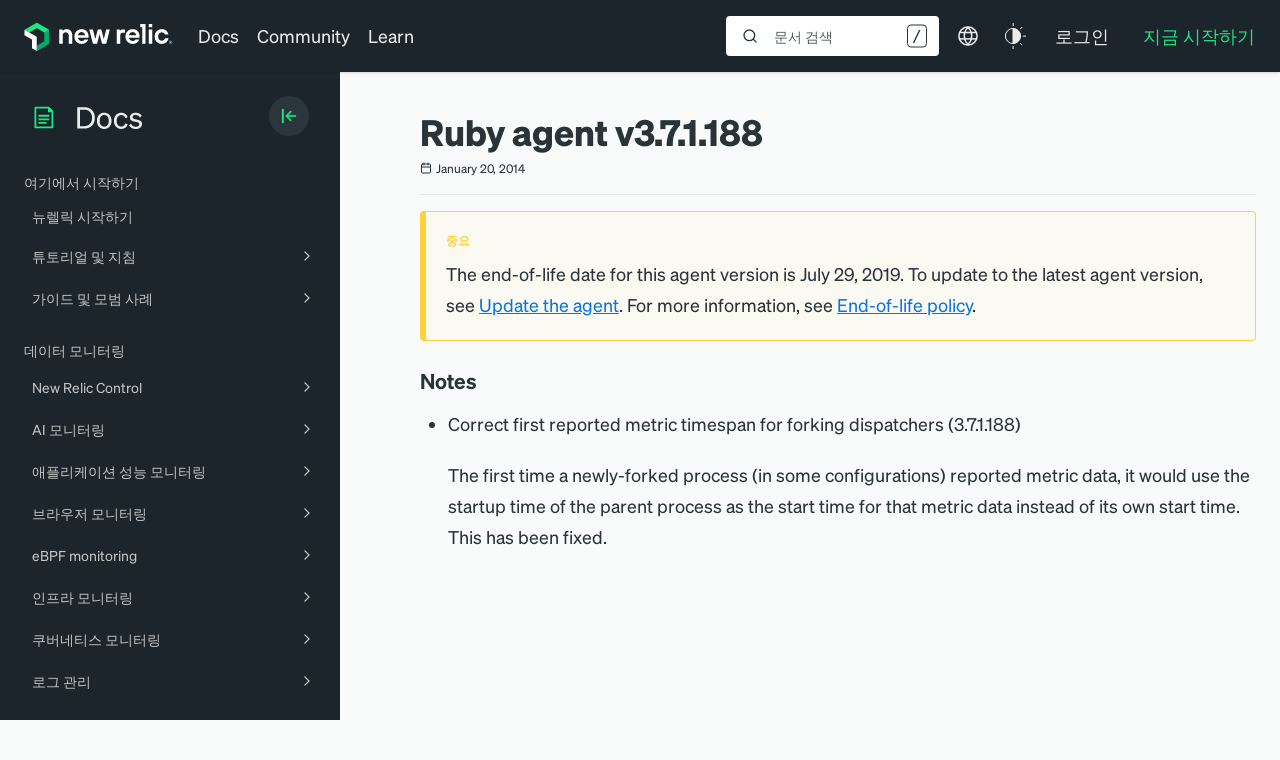

--- FILE ---
content_type: text/html; charset=utf-8
request_url: https://www.google.com/recaptcha/api2/anchor?ar=1&k=6LeGFt8UAAAAANfnpE8si2Z6NnAqYKnPAYgMpStu&co=aHR0cHM6Ly9kb2NzLm5ld3JlbGljLmNvbTo0NDM.&hl=en&v=PoyoqOPhxBO7pBk68S4YbpHZ&size=invisible&anchor-ms=20000&execute-ms=30000&cb=ak7jol3jfwjp
body_size: 48781
content:
<!DOCTYPE HTML><html dir="ltr" lang="en"><head><meta http-equiv="Content-Type" content="text/html; charset=UTF-8">
<meta http-equiv="X-UA-Compatible" content="IE=edge">
<title>reCAPTCHA</title>
<style type="text/css">
/* cyrillic-ext */
@font-face {
  font-family: 'Roboto';
  font-style: normal;
  font-weight: 400;
  font-stretch: 100%;
  src: url(//fonts.gstatic.com/s/roboto/v48/KFO7CnqEu92Fr1ME7kSn66aGLdTylUAMa3GUBHMdazTgWw.woff2) format('woff2');
  unicode-range: U+0460-052F, U+1C80-1C8A, U+20B4, U+2DE0-2DFF, U+A640-A69F, U+FE2E-FE2F;
}
/* cyrillic */
@font-face {
  font-family: 'Roboto';
  font-style: normal;
  font-weight: 400;
  font-stretch: 100%;
  src: url(//fonts.gstatic.com/s/roboto/v48/KFO7CnqEu92Fr1ME7kSn66aGLdTylUAMa3iUBHMdazTgWw.woff2) format('woff2');
  unicode-range: U+0301, U+0400-045F, U+0490-0491, U+04B0-04B1, U+2116;
}
/* greek-ext */
@font-face {
  font-family: 'Roboto';
  font-style: normal;
  font-weight: 400;
  font-stretch: 100%;
  src: url(//fonts.gstatic.com/s/roboto/v48/KFO7CnqEu92Fr1ME7kSn66aGLdTylUAMa3CUBHMdazTgWw.woff2) format('woff2');
  unicode-range: U+1F00-1FFF;
}
/* greek */
@font-face {
  font-family: 'Roboto';
  font-style: normal;
  font-weight: 400;
  font-stretch: 100%;
  src: url(//fonts.gstatic.com/s/roboto/v48/KFO7CnqEu92Fr1ME7kSn66aGLdTylUAMa3-UBHMdazTgWw.woff2) format('woff2');
  unicode-range: U+0370-0377, U+037A-037F, U+0384-038A, U+038C, U+038E-03A1, U+03A3-03FF;
}
/* math */
@font-face {
  font-family: 'Roboto';
  font-style: normal;
  font-weight: 400;
  font-stretch: 100%;
  src: url(//fonts.gstatic.com/s/roboto/v48/KFO7CnqEu92Fr1ME7kSn66aGLdTylUAMawCUBHMdazTgWw.woff2) format('woff2');
  unicode-range: U+0302-0303, U+0305, U+0307-0308, U+0310, U+0312, U+0315, U+031A, U+0326-0327, U+032C, U+032F-0330, U+0332-0333, U+0338, U+033A, U+0346, U+034D, U+0391-03A1, U+03A3-03A9, U+03B1-03C9, U+03D1, U+03D5-03D6, U+03F0-03F1, U+03F4-03F5, U+2016-2017, U+2034-2038, U+203C, U+2040, U+2043, U+2047, U+2050, U+2057, U+205F, U+2070-2071, U+2074-208E, U+2090-209C, U+20D0-20DC, U+20E1, U+20E5-20EF, U+2100-2112, U+2114-2115, U+2117-2121, U+2123-214F, U+2190, U+2192, U+2194-21AE, U+21B0-21E5, U+21F1-21F2, U+21F4-2211, U+2213-2214, U+2216-22FF, U+2308-230B, U+2310, U+2319, U+231C-2321, U+2336-237A, U+237C, U+2395, U+239B-23B7, U+23D0, U+23DC-23E1, U+2474-2475, U+25AF, U+25B3, U+25B7, U+25BD, U+25C1, U+25CA, U+25CC, U+25FB, U+266D-266F, U+27C0-27FF, U+2900-2AFF, U+2B0E-2B11, U+2B30-2B4C, U+2BFE, U+3030, U+FF5B, U+FF5D, U+1D400-1D7FF, U+1EE00-1EEFF;
}
/* symbols */
@font-face {
  font-family: 'Roboto';
  font-style: normal;
  font-weight: 400;
  font-stretch: 100%;
  src: url(//fonts.gstatic.com/s/roboto/v48/KFO7CnqEu92Fr1ME7kSn66aGLdTylUAMaxKUBHMdazTgWw.woff2) format('woff2');
  unicode-range: U+0001-000C, U+000E-001F, U+007F-009F, U+20DD-20E0, U+20E2-20E4, U+2150-218F, U+2190, U+2192, U+2194-2199, U+21AF, U+21E6-21F0, U+21F3, U+2218-2219, U+2299, U+22C4-22C6, U+2300-243F, U+2440-244A, U+2460-24FF, U+25A0-27BF, U+2800-28FF, U+2921-2922, U+2981, U+29BF, U+29EB, U+2B00-2BFF, U+4DC0-4DFF, U+FFF9-FFFB, U+10140-1018E, U+10190-1019C, U+101A0, U+101D0-101FD, U+102E0-102FB, U+10E60-10E7E, U+1D2C0-1D2D3, U+1D2E0-1D37F, U+1F000-1F0FF, U+1F100-1F1AD, U+1F1E6-1F1FF, U+1F30D-1F30F, U+1F315, U+1F31C, U+1F31E, U+1F320-1F32C, U+1F336, U+1F378, U+1F37D, U+1F382, U+1F393-1F39F, U+1F3A7-1F3A8, U+1F3AC-1F3AF, U+1F3C2, U+1F3C4-1F3C6, U+1F3CA-1F3CE, U+1F3D4-1F3E0, U+1F3ED, U+1F3F1-1F3F3, U+1F3F5-1F3F7, U+1F408, U+1F415, U+1F41F, U+1F426, U+1F43F, U+1F441-1F442, U+1F444, U+1F446-1F449, U+1F44C-1F44E, U+1F453, U+1F46A, U+1F47D, U+1F4A3, U+1F4B0, U+1F4B3, U+1F4B9, U+1F4BB, U+1F4BF, U+1F4C8-1F4CB, U+1F4D6, U+1F4DA, U+1F4DF, U+1F4E3-1F4E6, U+1F4EA-1F4ED, U+1F4F7, U+1F4F9-1F4FB, U+1F4FD-1F4FE, U+1F503, U+1F507-1F50B, U+1F50D, U+1F512-1F513, U+1F53E-1F54A, U+1F54F-1F5FA, U+1F610, U+1F650-1F67F, U+1F687, U+1F68D, U+1F691, U+1F694, U+1F698, U+1F6AD, U+1F6B2, U+1F6B9-1F6BA, U+1F6BC, U+1F6C6-1F6CF, U+1F6D3-1F6D7, U+1F6E0-1F6EA, U+1F6F0-1F6F3, U+1F6F7-1F6FC, U+1F700-1F7FF, U+1F800-1F80B, U+1F810-1F847, U+1F850-1F859, U+1F860-1F887, U+1F890-1F8AD, U+1F8B0-1F8BB, U+1F8C0-1F8C1, U+1F900-1F90B, U+1F93B, U+1F946, U+1F984, U+1F996, U+1F9E9, U+1FA00-1FA6F, U+1FA70-1FA7C, U+1FA80-1FA89, U+1FA8F-1FAC6, U+1FACE-1FADC, U+1FADF-1FAE9, U+1FAF0-1FAF8, U+1FB00-1FBFF;
}
/* vietnamese */
@font-face {
  font-family: 'Roboto';
  font-style: normal;
  font-weight: 400;
  font-stretch: 100%;
  src: url(//fonts.gstatic.com/s/roboto/v48/KFO7CnqEu92Fr1ME7kSn66aGLdTylUAMa3OUBHMdazTgWw.woff2) format('woff2');
  unicode-range: U+0102-0103, U+0110-0111, U+0128-0129, U+0168-0169, U+01A0-01A1, U+01AF-01B0, U+0300-0301, U+0303-0304, U+0308-0309, U+0323, U+0329, U+1EA0-1EF9, U+20AB;
}
/* latin-ext */
@font-face {
  font-family: 'Roboto';
  font-style: normal;
  font-weight: 400;
  font-stretch: 100%;
  src: url(//fonts.gstatic.com/s/roboto/v48/KFO7CnqEu92Fr1ME7kSn66aGLdTylUAMa3KUBHMdazTgWw.woff2) format('woff2');
  unicode-range: U+0100-02BA, U+02BD-02C5, U+02C7-02CC, U+02CE-02D7, U+02DD-02FF, U+0304, U+0308, U+0329, U+1D00-1DBF, U+1E00-1E9F, U+1EF2-1EFF, U+2020, U+20A0-20AB, U+20AD-20C0, U+2113, U+2C60-2C7F, U+A720-A7FF;
}
/* latin */
@font-face {
  font-family: 'Roboto';
  font-style: normal;
  font-weight: 400;
  font-stretch: 100%;
  src: url(//fonts.gstatic.com/s/roboto/v48/KFO7CnqEu92Fr1ME7kSn66aGLdTylUAMa3yUBHMdazQ.woff2) format('woff2');
  unicode-range: U+0000-00FF, U+0131, U+0152-0153, U+02BB-02BC, U+02C6, U+02DA, U+02DC, U+0304, U+0308, U+0329, U+2000-206F, U+20AC, U+2122, U+2191, U+2193, U+2212, U+2215, U+FEFF, U+FFFD;
}
/* cyrillic-ext */
@font-face {
  font-family: 'Roboto';
  font-style: normal;
  font-weight: 500;
  font-stretch: 100%;
  src: url(//fonts.gstatic.com/s/roboto/v48/KFO7CnqEu92Fr1ME7kSn66aGLdTylUAMa3GUBHMdazTgWw.woff2) format('woff2');
  unicode-range: U+0460-052F, U+1C80-1C8A, U+20B4, U+2DE0-2DFF, U+A640-A69F, U+FE2E-FE2F;
}
/* cyrillic */
@font-face {
  font-family: 'Roboto';
  font-style: normal;
  font-weight: 500;
  font-stretch: 100%;
  src: url(//fonts.gstatic.com/s/roboto/v48/KFO7CnqEu92Fr1ME7kSn66aGLdTylUAMa3iUBHMdazTgWw.woff2) format('woff2');
  unicode-range: U+0301, U+0400-045F, U+0490-0491, U+04B0-04B1, U+2116;
}
/* greek-ext */
@font-face {
  font-family: 'Roboto';
  font-style: normal;
  font-weight: 500;
  font-stretch: 100%;
  src: url(//fonts.gstatic.com/s/roboto/v48/KFO7CnqEu92Fr1ME7kSn66aGLdTylUAMa3CUBHMdazTgWw.woff2) format('woff2');
  unicode-range: U+1F00-1FFF;
}
/* greek */
@font-face {
  font-family: 'Roboto';
  font-style: normal;
  font-weight: 500;
  font-stretch: 100%;
  src: url(//fonts.gstatic.com/s/roboto/v48/KFO7CnqEu92Fr1ME7kSn66aGLdTylUAMa3-UBHMdazTgWw.woff2) format('woff2');
  unicode-range: U+0370-0377, U+037A-037F, U+0384-038A, U+038C, U+038E-03A1, U+03A3-03FF;
}
/* math */
@font-face {
  font-family: 'Roboto';
  font-style: normal;
  font-weight: 500;
  font-stretch: 100%;
  src: url(//fonts.gstatic.com/s/roboto/v48/KFO7CnqEu92Fr1ME7kSn66aGLdTylUAMawCUBHMdazTgWw.woff2) format('woff2');
  unicode-range: U+0302-0303, U+0305, U+0307-0308, U+0310, U+0312, U+0315, U+031A, U+0326-0327, U+032C, U+032F-0330, U+0332-0333, U+0338, U+033A, U+0346, U+034D, U+0391-03A1, U+03A3-03A9, U+03B1-03C9, U+03D1, U+03D5-03D6, U+03F0-03F1, U+03F4-03F5, U+2016-2017, U+2034-2038, U+203C, U+2040, U+2043, U+2047, U+2050, U+2057, U+205F, U+2070-2071, U+2074-208E, U+2090-209C, U+20D0-20DC, U+20E1, U+20E5-20EF, U+2100-2112, U+2114-2115, U+2117-2121, U+2123-214F, U+2190, U+2192, U+2194-21AE, U+21B0-21E5, U+21F1-21F2, U+21F4-2211, U+2213-2214, U+2216-22FF, U+2308-230B, U+2310, U+2319, U+231C-2321, U+2336-237A, U+237C, U+2395, U+239B-23B7, U+23D0, U+23DC-23E1, U+2474-2475, U+25AF, U+25B3, U+25B7, U+25BD, U+25C1, U+25CA, U+25CC, U+25FB, U+266D-266F, U+27C0-27FF, U+2900-2AFF, U+2B0E-2B11, U+2B30-2B4C, U+2BFE, U+3030, U+FF5B, U+FF5D, U+1D400-1D7FF, U+1EE00-1EEFF;
}
/* symbols */
@font-face {
  font-family: 'Roboto';
  font-style: normal;
  font-weight: 500;
  font-stretch: 100%;
  src: url(//fonts.gstatic.com/s/roboto/v48/KFO7CnqEu92Fr1ME7kSn66aGLdTylUAMaxKUBHMdazTgWw.woff2) format('woff2');
  unicode-range: U+0001-000C, U+000E-001F, U+007F-009F, U+20DD-20E0, U+20E2-20E4, U+2150-218F, U+2190, U+2192, U+2194-2199, U+21AF, U+21E6-21F0, U+21F3, U+2218-2219, U+2299, U+22C4-22C6, U+2300-243F, U+2440-244A, U+2460-24FF, U+25A0-27BF, U+2800-28FF, U+2921-2922, U+2981, U+29BF, U+29EB, U+2B00-2BFF, U+4DC0-4DFF, U+FFF9-FFFB, U+10140-1018E, U+10190-1019C, U+101A0, U+101D0-101FD, U+102E0-102FB, U+10E60-10E7E, U+1D2C0-1D2D3, U+1D2E0-1D37F, U+1F000-1F0FF, U+1F100-1F1AD, U+1F1E6-1F1FF, U+1F30D-1F30F, U+1F315, U+1F31C, U+1F31E, U+1F320-1F32C, U+1F336, U+1F378, U+1F37D, U+1F382, U+1F393-1F39F, U+1F3A7-1F3A8, U+1F3AC-1F3AF, U+1F3C2, U+1F3C4-1F3C6, U+1F3CA-1F3CE, U+1F3D4-1F3E0, U+1F3ED, U+1F3F1-1F3F3, U+1F3F5-1F3F7, U+1F408, U+1F415, U+1F41F, U+1F426, U+1F43F, U+1F441-1F442, U+1F444, U+1F446-1F449, U+1F44C-1F44E, U+1F453, U+1F46A, U+1F47D, U+1F4A3, U+1F4B0, U+1F4B3, U+1F4B9, U+1F4BB, U+1F4BF, U+1F4C8-1F4CB, U+1F4D6, U+1F4DA, U+1F4DF, U+1F4E3-1F4E6, U+1F4EA-1F4ED, U+1F4F7, U+1F4F9-1F4FB, U+1F4FD-1F4FE, U+1F503, U+1F507-1F50B, U+1F50D, U+1F512-1F513, U+1F53E-1F54A, U+1F54F-1F5FA, U+1F610, U+1F650-1F67F, U+1F687, U+1F68D, U+1F691, U+1F694, U+1F698, U+1F6AD, U+1F6B2, U+1F6B9-1F6BA, U+1F6BC, U+1F6C6-1F6CF, U+1F6D3-1F6D7, U+1F6E0-1F6EA, U+1F6F0-1F6F3, U+1F6F7-1F6FC, U+1F700-1F7FF, U+1F800-1F80B, U+1F810-1F847, U+1F850-1F859, U+1F860-1F887, U+1F890-1F8AD, U+1F8B0-1F8BB, U+1F8C0-1F8C1, U+1F900-1F90B, U+1F93B, U+1F946, U+1F984, U+1F996, U+1F9E9, U+1FA00-1FA6F, U+1FA70-1FA7C, U+1FA80-1FA89, U+1FA8F-1FAC6, U+1FACE-1FADC, U+1FADF-1FAE9, U+1FAF0-1FAF8, U+1FB00-1FBFF;
}
/* vietnamese */
@font-face {
  font-family: 'Roboto';
  font-style: normal;
  font-weight: 500;
  font-stretch: 100%;
  src: url(//fonts.gstatic.com/s/roboto/v48/KFO7CnqEu92Fr1ME7kSn66aGLdTylUAMa3OUBHMdazTgWw.woff2) format('woff2');
  unicode-range: U+0102-0103, U+0110-0111, U+0128-0129, U+0168-0169, U+01A0-01A1, U+01AF-01B0, U+0300-0301, U+0303-0304, U+0308-0309, U+0323, U+0329, U+1EA0-1EF9, U+20AB;
}
/* latin-ext */
@font-face {
  font-family: 'Roboto';
  font-style: normal;
  font-weight: 500;
  font-stretch: 100%;
  src: url(//fonts.gstatic.com/s/roboto/v48/KFO7CnqEu92Fr1ME7kSn66aGLdTylUAMa3KUBHMdazTgWw.woff2) format('woff2');
  unicode-range: U+0100-02BA, U+02BD-02C5, U+02C7-02CC, U+02CE-02D7, U+02DD-02FF, U+0304, U+0308, U+0329, U+1D00-1DBF, U+1E00-1E9F, U+1EF2-1EFF, U+2020, U+20A0-20AB, U+20AD-20C0, U+2113, U+2C60-2C7F, U+A720-A7FF;
}
/* latin */
@font-face {
  font-family: 'Roboto';
  font-style: normal;
  font-weight: 500;
  font-stretch: 100%;
  src: url(//fonts.gstatic.com/s/roboto/v48/KFO7CnqEu92Fr1ME7kSn66aGLdTylUAMa3yUBHMdazQ.woff2) format('woff2');
  unicode-range: U+0000-00FF, U+0131, U+0152-0153, U+02BB-02BC, U+02C6, U+02DA, U+02DC, U+0304, U+0308, U+0329, U+2000-206F, U+20AC, U+2122, U+2191, U+2193, U+2212, U+2215, U+FEFF, U+FFFD;
}
/* cyrillic-ext */
@font-face {
  font-family: 'Roboto';
  font-style: normal;
  font-weight: 900;
  font-stretch: 100%;
  src: url(//fonts.gstatic.com/s/roboto/v48/KFO7CnqEu92Fr1ME7kSn66aGLdTylUAMa3GUBHMdazTgWw.woff2) format('woff2');
  unicode-range: U+0460-052F, U+1C80-1C8A, U+20B4, U+2DE0-2DFF, U+A640-A69F, U+FE2E-FE2F;
}
/* cyrillic */
@font-face {
  font-family: 'Roboto';
  font-style: normal;
  font-weight: 900;
  font-stretch: 100%;
  src: url(//fonts.gstatic.com/s/roboto/v48/KFO7CnqEu92Fr1ME7kSn66aGLdTylUAMa3iUBHMdazTgWw.woff2) format('woff2');
  unicode-range: U+0301, U+0400-045F, U+0490-0491, U+04B0-04B1, U+2116;
}
/* greek-ext */
@font-face {
  font-family: 'Roboto';
  font-style: normal;
  font-weight: 900;
  font-stretch: 100%;
  src: url(//fonts.gstatic.com/s/roboto/v48/KFO7CnqEu92Fr1ME7kSn66aGLdTylUAMa3CUBHMdazTgWw.woff2) format('woff2');
  unicode-range: U+1F00-1FFF;
}
/* greek */
@font-face {
  font-family: 'Roboto';
  font-style: normal;
  font-weight: 900;
  font-stretch: 100%;
  src: url(//fonts.gstatic.com/s/roboto/v48/KFO7CnqEu92Fr1ME7kSn66aGLdTylUAMa3-UBHMdazTgWw.woff2) format('woff2');
  unicode-range: U+0370-0377, U+037A-037F, U+0384-038A, U+038C, U+038E-03A1, U+03A3-03FF;
}
/* math */
@font-face {
  font-family: 'Roboto';
  font-style: normal;
  font-weight: 900;
  font-stretch: 100%;
  src: url(//fonts.gstatic.com/s/roboto/v48/KFO7CnqEu92Fr1ME7kSn66aGLdTylUAMawCUBHMdazTgWw.woff2) format('woff2');
  unicode-range: U+0302-0303, U+0305, U+0307-0308, U+0310, U+0312, U+0315, U+031A, U+0326-0327, U+032C, U+032F-0330, U+0332-0333, U+0338, U+033A, U+0346, U+034D, U+0391-03A1, U+03A3-03A9, U+03B1-03C9, U+03D1, U+03D5-03D6, U+03F0-03F1, U+03F4-03F5, U+2016-2017, U+2034-2038, U+203C, U+2040, U+2043, U+2047, U+2050, U+2057, U+205F, U+2070-2071, U+2074-208E, U+2090-209C, U+20D0-20DC, U+20E1, U+20E5-20EF, U+2100-2112, U+2114-2115, U+2117-2121, U+2123-214F, U+2190, U+2192, U+2194-21AE, U+21B0-21E5, U+21F1-21F2, U+21F4-2211, U+2213-2214, U+2216-22FF, U+2308-230B, U+2310, U+2319, U+231C-2321, U+2336-237A, U+237C, U+2395, U+239B-23B7, U+23D0, U+23DC-23E1, U+2474-2475, U+25AF, U+25B3, U+25B7, U+25BD, U+25C1, U+25CA, U+25CC, U+25FB, U+266D-266F, U+27C0-27FF, U+2900-2AFF, U+2B0E-2B11, U+2B30-2B4C, U+2BFE, U+3030, U+FF5B, U+FF5D, U+1D400-1D7FF, U+1EE00-1EEFF;
}
/* symbols */
@font-face {
  font-family: 'Roboto';
  font-style: normal;
  font-weight: 900;
  font-stretch: 100%;
  src: url(//fonts.gstatic.com/s/roboto/v48/KFO7CnqEu92Fr1ME7kSn66aGLdTylUAMaxKUBHMdazTgWw.woff2) format('woff2');
  unicode-range: U+0001-000C, U+000E-001F, U+007F-009F, U+20DD-20E0, U+20E2-20E4, U+2150-218F, U+2190, U+2192, U+2194-2199, U+21AF, U+21E6-21F0, U+21F3, U+2218-2219, U+2299, U+22C4-22C6, U+2300-243F, U+2440-244A, U+2460-24FF, U+25A0-27BF, U+2800-28FF, U+2921-2922, U+2981, U+29BF, U+29EB, U+2B00-2BFF, U+4DC0-4DFF, U+FFF9-FFFB, U+10140-1018E, U+10190-1019C, U+101A0, U+101D0-101FD, U+102E0-102FB, U+10E60-10E7E, U+1D2C0-1D2D3, U+1D2E0-1D37F, U+1F000-1F0FF, U+1F100-1F1AD, U+1F1E6-1F1FF, U+1F30D-1F30F, U+1F315, U+1F31C, U+1F31E, U+1F320-1F32C, U+1F336, U+1F378, U+1F37D, U+1F382, U+1F393-1F39F, U+1F3A7-1F3A8, U+1F3AC-1F3AF, U+1F3C2, U+1F3C4-1F3C6, U+1F3CA-1F3CE, U+1F3D4-1F3E0, U+1F3ED, U+1F3F1-1F3F3, U+1F3F5-1F3F7, U+1F408, U+1F415, U+1F41F, U+1F426, U+1F43F, U+1F441-1F442, U+1F444, U+1F446-1F449, U+1F44C-1F44E, U+1F453, U+1F46A, U+1F47D, U+1F4A3, U+1F4B0, U+1F4B3, U+1F4B9, U+1F4BB, U+1F4BF, U+1F4C8-1F4CB, U+1F4D6, U+1F4DA, U+1F4DF, U+1F4E3-1F4E6, U+1F4EA-1F4ED, U+1F4F7, U+1F4F9-1F4FB, U+1F4FD-1F4FE, U+1F503, U+1F507-1F50B, U+1F50D, U+1F512-1F513, U+1F53E-1F54A, U+1F54F-1F5FA, U+1F610, U+1F650-1F67F, U+1F687, U+1F68D, U+1F691, U+1F694, U+1F698, U+1F6AD, U+1F6B2, U+1F6B9-1F6BA, U+1F6BC, U+1F6C6-1F6CF, U+1F6D3-1F6D7, U+1F6E0-1F6EA, U+1F6F0-1F6F3, U+1F6F7-1F6FC, U+1F700-1F7FF, U+1F800-1F80B, U+1F810-1F847, U+1F850-1F859, U+1F860-1F887, U+1F890-1F8AD, U+1F8B0-1F8BB, U+1F8C0-1F8C1, U+1F900-1F90B, U+1F93B, U+1F946, U+1F984, U+1F996, U+1F9E9, U+1FA00-1FA6F, U+1FA70-1FA7C, U+1FA80-1FA89, U+1FA8F-1FAC6, U+1FACE-1FADC, U+1FADF-1FAE9, U+1FAF0-1FAF8, U+1FB00-1FBFF;
}
/* vietnamese */
@font-face {
  font-family: 'Roboto';
  font-style: normal;
  font-weight: 900;
  font-stretch: 100%;
  src: url(//fonts.gstatic.com/s/roboto/v48/KFO7CnqEu92Fr1ME7kSn66aGLdTylUAMa3OUBHMdazTgWw.woff2) format('woff2');
  unicode-range: U+0102-0103, U+0110-0111, U+0128-0129, U+0168-0169, U+01A0-01A1, U+01AF-01B0, U+0300-0301, U+0303-0304, U+0308-0309, U+0323, U+0329, U+1EA0-1EF9, U+20AB;
}
/* latin-ext */
@font-face {
  font-family: 'Roboto';
  font-style: normal;
  font-weight: 900;
  font-stretch: 100%;
  src: url(//fonts.gstatic.com/s/roboto/v48/KFO7CnqEu92Fr1ME7kSn66aGLdTylUAMa3KUBHMdazTgWw.woff2) format('woff2');
  unicode-range: U+0100-02BA, U+02BD-02C5, U+02C7-02CC, U+02CE-02D7, U+02DD-02FF, U+0304, U+0308, U+0329, U+1D00-1DBF, U+1E00-1E9F, U+1EF2-1EFF, U+2020, U+20A0-20AB, U+20AD-20C0, U+2113, U+2C60-2C7F, U+A720-A7FF;
}
/* latin */
@font-face {
  font-family: 'Roboto';
  font-style: normal;
  font-weight: 900;
  font-stretch: 100%;
  src: url(//fonts.gstatic.com/s/roboto/v48/KFO7CnqEu92Fr1ME7kSn66aGLdTylUAMa3yUBHMdazQ.woff2) format('woff2');
  unicode-range: U+0000-00FF, U+0131, U+0152-0153, U+02BB-02BC, U+02C6, U+02DA, U+02DC, U+0304, U+0308, U+0329, U+2000-206F, U+20AC, U+2122, U+2191, U+2193, U+2212, U+2215, U+FEFF, U+FFFD;
}

</style>
<link rel="stylesheet" type="text/css" href="https://www.gstatic.com/recaptcha/releases/PoyoqOPhxBO7pBk68S4YbpHZ/styles__ltr.css">
<script nonce="EwhOh_QCzJVPmlP1ncs1lQ" type="text/javascript">window['__recaptcha_api'] = 'https://www.google.com/recaptcha/api2/';</script>
<script type="text/javascript" src="https://www.gstatic.com/recaptcha/releases/PoyoqOPhxBO7pBk68S4YbpHZ/recaptcha__en.js" nonce="EwhOh_QCzJVPmlP1ncs1lQ">
      
    </script></head>
<body><div id="rc-anchor-alert" class="rc-anchor-alert"></div>
<input type="hidden" id="recaptcha-token" value="[base64]">
<script type="text/javascript" nonce="EwhOh_QCzJVPmlP1ncs1lQ">
      recaptcha.anchor.Main.init("[\x22ainput\x22,[\x22bgdata\x22,\x22\x22,\[base64]/[base64]/bmV3IFpbdF0obVswXSk6Sz09Mj9uZXcgWlt0XShtWzBdLG1bMV0pOks9PTM/bmV3IFpbdF0obVswXSxtWzFdLG1bMl0pOks9PTQ/[base64]/[base64]/[base64]/[base64]/[base64]/[base64]/[base64]/[base64]/[base64]/[base64]/[base64]/[base64]/[base64]/[base64]\\u003d\\u003d\x22,\[base64]\\u003d\x22,\x22wpQrX2jClcO2wqbCp8OZb8O9dErDnxN+wpk6w5JDCSrCn8KjMsOsw4UmUsOoc0PCjMOGwr7CgCskw7x5VMKXwqpJUMKgd2Rhw4o4wpPChMOzwoNuwrkgw5UDRWTCosKawp7CjcOpwo4eHMO+w7bDoWI5wpvDtcOCwrLDlHMEFcKCwqUMEDFpMcOCw4/DtsKiwqxOcRZow4Uqw6HCgw/CoQ9gccONw5fCpQbCssKVecO6b8OZwpFCwo5bAzEmw6TCnnXCg8OOLsObw4xUw4NXMsOmwrxwwp3DrjhSOyISSmN8w5NxdsKww5dlw47DsMOqw6Qvw5rDpmrCrcK6wpnDhR7DhjUzw4wqMnXDpGhcw6fDkU3CnB/[base64]/DkwMBZWg1H8KPw65oDsOUwoDDl8OCA8Kdw6rDmG5aDcOXbsKlX0PCjzp0wrVpw6rCsURBUhFvw4zCp3AvwoprE8OnN8O6FSsPLzBUwoDCuXB2wrPCpUfCiUHDpcKmdl3Cnl9rN8ORw6FBw7ocDsOyO1UIbcO1c8KIw6lrw4k/GzBVe8O3w6XCk8OhHMKjJj/ChsKtP8KcwrDDksOrw5Ymw4zDmMOmwplcEjo0wrPDgsO3fGLDq8OscsOtwqEkZMO7TUNqYSjDi8K4b8KQwrfCusOufn/CqSfDi3nCjzxsT8O9CcOfwpzDu8OPwrFOwp1CeGhbDMOawp04LcO/Wy/[base64]/DmsKKwoXClsOlHSYEw4I1dsKfesKedMKaZMOUYTnCpy4bwq3DnMOLwojCukZaScKnXWUfRsOFw5x9woJ2C0DDiwRQw6Rrw4PCrcK6w6kGL8Okwr/Ch8OAEH/CscKpw5AMw4x1w5IAMMKXw5lzw5NOGh3Dqy/Cn8KLw7UDw5Amw43Cu8KbO8KLXRTDpsOSIMOlPWrCqMK2EADDs0RAbT/Dkh/Dq18AX8OVG8KSwr3DosKEdcKqwqo/[base64]/DpkXCv8K8EMO7QgA0DiJEZcOOwp3DontDexvDvMO4wonDr8K9VsK/w5B1QRzCjsO7TyEAwoLDosOfw6tTwqIxw5zCsMOPZ2krX8OzNMOGw7/CncO/[base64]/CocO/dsObwrMJa8KAGB5Rw6YkK8OpIgY0exZtwoPCucK/w5/DsX4wV8K9wqhIYlHDshBPAMOBcsKowqB8wqYGw4F5wrrDq8K7KsOvXcKdwrTDpFvDuHoiwpvCiMKLAMOOYsKoTMO5ZcKaN8OaYsOmOTNyaMO/[base64]/P1A3Dn0ewo/ChsOyNcKnw4HCocKCLMKJJ8OHRj/CtsOMPgTCmMOPOVpKw7MFfR82wqhdwqMEOsOpw40Qw5PCscO5wp87MHzCq04xOnHDoHnCucKiw6TDpsOhIMOIwrXDrXttw5JhVMKqw7FcQXnCgMK5UMKMwqcBwqh+Y14SFcOaw6vDrMO3ZsKdJMO/w7/CmjEAw5fClsK7EcKSLzvDv2MgwqfDkcKBwobDrcKxw4lsBMOTw5I7FcKaL3I3wo3DjRcCbFYEOBPDu2bDlzZRUz3Cm8ORw79FUMK7Cg9hw7dGZMOCwpR+w7bCpiM0asOfwqFVasKrwqpUTUtpw6Y/wqYiwprDvsKKw6/Dj19Qw4Qlw4rDrj4ZZsO9wrlZR8KbMmzCuBjDk2g9UsK6bm3Cth1sMMKXKsKvw5LCgyLDikUFwqE2wp95w71Kw7TDqMOTw43DsMKTRRPDtg4meWZ5NDAswrh6wqp1wr9Zw5NTJA7ClA/Ct8KSwqklwqdiw4PClWwOw6jCgAfDvcK4w6/CknfCujHChsONPz9vEMOlw79Rwo3CkcOIwroiwr5Vw6shasO+wp3DjcKiL0zCkMOZwrsdw5TDtxsiw4zDvcKRDnoRcz3Crz9NT8Kfe0DDvcKSwojDhzXCqMKIw4/[base64]/CkcO9wovCunw5woHDnxrCtsOsCXVXXwVVwojCi8OEw5DCgcOYw60mcyZfYUJMwrPCtVPDpH7DvcO5w4vDtMKAY1XDpEvCtsOLw6jDi8Kjw5sGKD/ChD4PATLCm8KkFnnCu2zChMOTwpXChlQzWx1Ew4PDl1/CthVHM3Jkw7zDiwhsbWA4JsKPaMKQWyfDrcOZXcOLw5Q2OEtjwqjCvMOYIsK1JhIHAMOJw6vCkgrCpW07wrnDgsOVwonCtMO8w6vCvMK9wqg/[base64]/[base64]/DkF5bRMO+DTfDrcKzMsKYwqJKw6fCjn3CrMO4woVcw5Q/wpPCu3EnQ8KgTC4UwrQAwoQGwqfCjlMPMsKbwr9Fw6jDtsKkw4PCvRt4PDHDj8OJwooAw7fDlid7BcKkX8KIw6Jfw6wkZQ/Co8ONwrTDvDBpw7TCsGFmw4fDo053wqbDvk1XwqY4aBDCjBnDoMKhwpXDmcKBwrtXw5rCpMOZUl7DiMKsesKkw4lwwrAtwp7CtBoQw6MLwoTDrDd1w67Du8KqwolFWQDDpX0Pw6jCukbDiyfCvcOSHMKGQcKnwpfCnMKbwojClMKmFMKVwpnDr8KAw6dywqd8Zhs/U2gueMOycQ/[base64]/BsOXDMOcwoLDtMKFY3IQwqE7SngPKMKpw73CqVbCjcKVwqgrcsKrCUIAw5jDowPDgT/CtUbCrcOUwrBUf8O8wovCn8K2dsKswqlxw6bCtEvDp8OobMKUwpIrwpVcTkYLwr/CgsOWUmx5wpNNw7DCjWFsw589ER80w4Egw5XCkMOHMVg/ZzbDrMKWwqFvAcK1wqjDk8KuEsK2e8OQL8KAMTrCm8KXwpvDhcOxAwcJYXPCtnQiwq/[base64]/[base64]/[base64]/[base64]/woNYwqBNTSrDsV/CpA9RwpHDg8OWScOtKEETwp8uwqXDtcK9wq/[base64]/CqcOQw5nDksORMcK/f8K5wpnCrMK5wqvCoMKCDsO1wqQJw5A3asOJwqrCqsO8w5rDk8Kkw5vCsytQwpPCsX98CSbCmiXDpl4TworDlsKqccOzwoTClcKzw5QJAkDCjRDDosKXwrHDvm4nwpg1BMOfw5zCvMKuw7LCn8KIJcKAO8K0w5jCk8Oxw4/ChljCnUE9w6HCig/ClXBGw5fCpjN7wq3DmFtEw4fCrSTDhFDDjsKIFMKwScK1RcK7wrxqwprDlwvCgsO/w7VUw7JfH1QpwpUHTUR/w6Vlwoliwqtuw77ClcOlMsOAwozDlsObJ8OqPQF8H8KUdjHDr1HCtSDCk8KAWMOLTcO+wpcyw7XCq0/CgMO7wrvDhcOSOkdswqgJwqHDqcKhw5oUEU4FBcKQViDClcO9a3zDlMKiRsKQa1XDkRMhRcKzw5rCoS/Dm8OETWARwr8Gw5QtwpJZXkINwoApw6TDt25ANcOAaMKJwqBKcEJmCkbCmxsewpDDp0bDvcKOaGLDtsO/BcOZw7/Dg8OMKMOUKcOtGFLCmsOrFyt9w41ndsOYMsOXwqrDhzkJGwvDihthw7VawqsrXDoOH8KgWcKFwrkIw78lwolbasK6wr1rw4dgbsKNCcKRwrYtw4nCnMOAAhZENQ/Cg8O5wojDo8OEw6bDuMKXwpxxBWXCucOvQMOHwrLCkSNkXMKHw68Vfm7CrsOhw6TDpCzDrsOzbwnDnFHCsEAwAMORQibCr8Opw48Zw7nDiEIAVl4nGsO0w4MXWcKxw5QzV0XCo8KMf0zDksOyw4hLw57DnMKEw7VMSwMEw4/ChBVxw4o5WQY1w6TDl8KQw6fDjcKDwroVwr7ChiwDwp7CjsKQMsOJw5x7ZcOnGQDCg1DCrcKzwqTCgHBNIcObw54MNnAUVFvCsMO8EUXDhcKlwqlUw6ElL2/DqCQgwqPDkcK/w6bCl8KFwr5LRlkqKxMHd0XCs8OyAx9lw5bChl7CniVlwqUowpMCw5XDhsOIwqwFw4/CucKEw7PCvRDDhGDDmRhpw7RTG2LDpcOFw5DCsMOCw43Cv8OzW8KbXcOmw7jCrkDCu8KxwpN3wqTChEljw7bDksKHMD8twonCohXDlQ/Dg8O9wrrCuVYYwqAUwpbChcOIOMOLVsKIclBJDRo1SsKSwqkYw5Elakk1SsOvHH4KAQDDozpkXcODAisNH8KDBHPCgVDChCA6w5M/w6XCscO+wrNtwqPDsCE2Mx1BwrPCucO+w7DChEfDkgfDsMOdwqpZw4bClxlGwqLCoFzDlsKow7PCjmcSwr92w411w6nCgQLDqDXCjFPDusK6dh7CssKAw57DtwAPwroWDcKRw41PL8KEd8Opw4PCu8Kxdi/DkcOCw4JAw55zw4HCgy1ZIVXDnMO0w47CswlFSMOWwo3CvcKRQBzCo8Oww7lwD8Orw6MIacOrw7ULZcKqbRbDpcK0HsODNl7Dh0k9woUkQ2XDhcKawqTDpsONwr/CsMOFY0oxwqTDt8KVwqAoR1TDlsK1PWfDmMKAe3fDusOdw7woQMOGY8KkwpcmW1/Dr8KywqnDmivCisK6w7rCmWzDksKywqM0T3dfGhQGw7/Du8O1Rw7DoSk7aMO3w7w7wqBNw6BxBTTCn8OHAAPCq8OLbMKww5vDlWpKw5nCjkFpwoNpw4jDoQrDpcOCwpBCBMKJwp3Dq8Ouw53CtMOhwodjIV/DlBRJMcOawrbCvcOiw4PDqcKKw7zCq8OBPMO0Y0jCsMOxwp8dEHhXJ8OKHFzCm8KQwoTDm8O0acOhwoPDgHDDhcKHwqPDgxUmw4XCgcKjZsO6LsOgdlFcL8KrQRNyKibCmC9dwr5ULS0lDMKSw6/DqXHDuXjDhcOgIMOiIsOiwp/CmMOvwqjCggMMw61Iw5k2VT04wqLDvcKpH24pSMO9wrxeQ8KHwqzCtjLDusKuEMKXKcK6DcOIccKFwoF6wqBQwpIZw44Gw6klTj/DghHCg1ttw5UIwo8oIzvClMKFwpDCisKmFHbDiS/[base64]/wqvDv8KLwoYpIsOVw47Cm8KawqR8EsOtMAnChXEQwonCl8ORe0XDj2dywrx/ZgphdmzDlcOcHyU3w4NAwqUKVjBdSEMWw7zDjsKFw6JBwph/cWBaXsO/OzxtbsKewoHCgsO6ZMOMQMKpw6fCpsKoe8OnR8KnwpATw6sFw53CjcOtw6diwptaw5/ChsKWdsKgGsKEXWbCl8KxwrUlImPCgMO2H33DjTDDimzCh3hSdznCr1fDmGlpeRVzc8KfccOZw7wrIWPCn15ZFsKebSR0w7ofwqzDnsO7KcKYwpzCkcKdw5VQw41oG8OFAk/Ds8OyT8Oaw7zDq0rCksOdwpc6B8O9Mh/CgsOJDlZmV8OGw6bChSXDn8KBRx0cwrzCuUrCpcO1w7/DlcOxUFXDq8Oywr7Csm7CsV0bw5TDosKJwqoUw78/wp7Cg8KbwpfDnVjDusKTwqvDtUhAw6tXw5UqwpzDr8KeQMKZwo85I8ONYcK7UxLCmcK2woElw4LCoQLCrg8lBjLClxwAwoHDlAsBNHXCoRjDpMKQYMKWw4wkajzChMKiPDA2w57CrsObw5/CtsKYW8OrwrloN1zDs8OxMGF4w57CmlvDmsK1w7rCvlLDjUDDgMK2FXB9BcKyw68BExTDosKnwoAyG3/CkMK5acKLCx8yC8OtcRw+CMKBd8KdfXIMbsKMw4zDv8KFMsKEbwwZw5rCgSUHw7TDmSLDkcK4w7ApA3PCjMKxBcKvE8OJLsK/FDELw7Ubw4nCuQ7DgsOFHFTCpsKsw4rDssOqM8KHLldjNsKyw4HCpVshHhMUwr3DrcK5IMOaDgZiJcKsw5vDlMOOwo5qw6rDhcKpLRXDsk5SVw0NJ8KTw4JMw5/Du3DDt8KgMcOzRsOtSGp3wqRXVzs1bUF2w4Aww7jCjcO9I8KiwpvCk0fCmMOhd8OWw4lawpILw5IJL1s0fFjDtitNIcKzwrlceSvDvMODZU1ow7t6QsOAFcKzNXckw6wcBMO3w6DCo8K2fznCtsOHLVIzw5AqXX9nUsK6wqrCjkp6bMOVw5TCsMKjwonDkyfCqMO/w7TDpMOSd8OswrTDvMOhDsKFwrnDgcK5w5lGSMOhwq0OwprCjigawrc8w5xWwqgVRgfCnQVSw788RcOtS8KYVsKlw6ZuE8KpVMOww6bDkMOca8KCw4PCjzwPdh/ChH/[base64]/[base64]/Dn8KuWVk8HX8WX8KKZcKQEnFyRSjDtcOOT8Kjbx1FWFd0Tg9HwpbDhRsiFsK1w7PDsgzDmyt6w6chwoUPWGMCw7/CnnLCnVTDlMO4w48dw5EKUsKEw6wvw6LDosKrKnTChcKsUMKbasKaw77Dj8K0w73ChRbCsjgXOQrCrAx6CzvClMO/w5ACwobDlcK6w43Diggiwr4tN1rCvT4jwp/DhQPDi1tlwozDpUPDkh/Dn8Ogw5InDsKBLsKXw47CpcK3e2lZwoHDscOLOQ4ZdsOaSC7DriYqw4HCtxFEZcOPw7pxATrDnCczw5LDlcOTwpQAwq9owrHDvcOww7xnCUrDqAdKwpdmw7zDssOMMsKVw4HDm8KqKz5zw6QEOMKjJjrDhW1rUwnCrsKDek/DrcKZw5LCkTV4wpbDucOGw7w6w7fCnMOaw4XDrsOeMsKkYWJ+ZsOUwr8FeXrCnsOjwrfCvxrDlsOQw7fCtMKQEk9KbQ/CpjTCvcK+JSjCjBTDjAjDqsOhw5RDwopQw6bCiMOlwrrCjcO+dEDDqsOTw7EdKFtowr0NEsOAHcKaDsK9wopuwpHDmMO+w71WU8K/wqbDtBMAwpTDlcO3f8K0wq4zT8OVc8KhJMOZcsONw6LCr03DgMKOH8K1fDfCmy/DmHYrwqdew67DqXDCqlrCrMKIF8OZNRTDqcOTIMKSXsO8EBrDmsOXwoXDo39/H8OjHMKMwpjDmCDDt8OBw47Cq8KVacO8wpfCoMO2w4fDijowBMKlTcOuLDwwe8K/Wg7Dv2HDg8KuWcOKXMOowqnDk8KSDHXDicK5wpLDjRd8w5/Ci1MJYsOWbCBhwrfCrQ3Cu8KjwqbCvcKgw557LsOJwpHDvsKuFcOcwokAwqnDvsKJwp7DhMKhPwsbwoEzalrDgQPCqUzClmPDkWrDvcKDcwIrwqXCp1DDuQEyQybDjMOEFcO4wonCiMKVBsOLw5vDmcO5w7ZNUkNlQhU/aycew4HDkcOWwpnDtWwgeBIdwpLCvgJoF8OOCF9uZMOdJF8fBi/DlsOHw7BVbyzDqWvChHPCk8O4YMOHwr8+QcODw5LDmGDCpSfCp2fDj8K8DGMUw4xpwpzCm1/Dm2sVw5ESDwwPU8KsAsOSw4nCgcK8dXrDkMKWd8KAwoIiQMOUw6IEw5zCjjwbY8O6XQNvE8O6woZkw5bDnzjCkVNzMnvDkMKlwoIFwp/Cj1XCqcKowoJ+w4t6B33Chwxgw5TCrsKqNsKCw4phwox/ZcOkdVp2w5bCkS7Do8Obw4oHf24PUGbClHnCuiw+wq/Dqx7CjsOWY37ChMKMcznCjcKcJVpJw4XDksKNwrLDvMKlH0NYVcKGw4JyLnxUwoIOCcK9TsK4w59Ue8KMIAc/[base64]/w6g3dyZHwo/DsD/Ds8OJbcKTDlbDpMO8wqrDvEtewoUTUcOtw6ptw5xbccOwW8O+wrZWDnUYGsKAw51ZbcKew5vCuMOyXMK8X8OgwpPCsmIEMAgUw6sgTRzDsyTDsmN4wrnDk2VkU8Ozw5/DtcO3wrB1w73CrU0aNMKnSsOZwowTw7fDmMOjwp/[base64]/w5bCn2MdW0J7VsKuwoE4w5Z5w5VcPjXCl1Y1wophZkfChkjDix7DmsOuw5rCnSphAcO4w5PDkcOXHwACXUcywqsXT8OFwq/CjnVHwo5DYRlKw7pPwp7CvjUFRBldw5FMXMOTAMKawq7DhsKIw5FWw4jCtCjDmcOVwrsbHcKxwoQww4lcJFhLw5pVX8KhHEPDlcOFHcOFXsK5LcOcPsKqRgjDvMOGP8O8w4IWPzkTwpPCiGXDuw7Du8OAFRXDhXl/w6V1a8KEwr5uwq5fWcKpbMOuLTtEP0kCwp8tw6LCiUTDsFIZw73Cq8OIYB0edMOBwr7Di3kIw5NdUMOlw4/Cn8Kawo3Cq17CoH5BShkJX8KwU8KXSMO1WsKXwodZw7tvw5gGLcOCw4NhEMOEc3YMXMOlwrQNw5nCgEkWaD5ww6NGwpvCkxx/wrHDvsOUSAIAL8OsGUnCggrCocKXRsOQcEzDhELDmcKRRsKMw7xPwoDCn8ORM0XCsMO0Wz1EwotJbWPDm23DnA/Dvl/CgGlzwrIbw5Jaw6pVw60ow7zDlsO2SsKnb8KJwoPCnMK9woFseMOkABrCjcK8w7/DqsK6wr8NZljCqkbDqcK8Fh5cw6TDjsKHTDDDiW/DgQxnw7LDtcOySh5hS2EPw5sGw6LCnGAsw4NZdcKTwok5w4sZw5LCtg5Vw4djwq/DnXhKGcKAD8O0NV3Dpjx0b8OnwoJZwpDCsjZWw4FlwrkzU8KSw4FMwo/[base64]/DnMK/w5HDsMOCwrXDki1Sw70+GcOOwqnDvW/DhcOEEMOcw61ow68Ywp5ywqJeX1DDvEQnw6gsdcOuwpgjJcKKfMKeKxBLw4fDrlLCk0/CpFnDmXnCkX/DnF8NfybChmXDpGRtdcObw4AgwrNxwrsfwopvw7l+IsOeFyDClmhXFcK5w40AfxZmwqBbdsKCw4lyw5LCmcOLwol/[base64]/CkXA3w486w7wpSsKOwpPDsjLDkHUVTF1ow6LCuDbDvXbCn0lyw7LCpxLCjhgpw5EjwrTDkhbCnMO1bcOWwpHCjsOhw4IKTw9Bw71yasKTwp/CiFTCk8Kpw4UXwr3Cs8KUw4zCqCRKw5HDviFHJsOQDR5gwpvDr8Olwq/DuxdGO8OEGMOLwod9TMObPFpBwogKS8Oqw7Zxw54xw5vCqGw/w5LCm8KMw4zCgsOwDmQyL8ONPg7DlEvDt1odwoDCpsK5wrPDrw/DjsKnBRLDmMKPwofCi8OtYinCjl/[base64]/[base64]/BRnCn8KswopAw5rDhi3Ds8K/w784MDN8w6DDtsK7wpllWjJ2w5nCoXnCmMOZa8KKw7jCgwRSwpVOwqAewrnCnMKWw6d6S27DjBTDjFrChsOKdsKiwoRUw4nCocONAivCkHjCn0/DiVvDuMOKcMOlMMKVb0nDhsKFw6fDmsOResK7wqbDvcOvcsOIQsK2JsOQw6VkSMOaPsK+w6/ClMKQwp8+wrBdwrIAw4UZw5fDi8KDw57CgMKVQAEpOx5ES0x0woMVw6LDqMOPw4PChV3Cq8OobTJkwo9FMEEqw49XbmLDoinCowcMwpBww70Ow4RRw78Hw73CjCdQLMO1w77DrHw9wqPCtjLCj8OJf8K7w7bDocKSwrDDoMO0w67DpA3CsVZkwq/CqE1wCsOWw4A+wqrDuQvCuMKxXMKOwq/[base64]/DvMOGwqvDp3VwwobDicK7DsOHw6rDicOaw7Mcw6DClcK6wrsvwoXCmMKkw5g2w6PDqjEPw7fDicKXw4BwwoFXw4taPcOycBPDklXDpsKqwoQAwrzDp8Oqc27Cu8Kgw6nCmUxgF8Kfw7lywpDChsKFbcK9OxvCmxTCjivDvUMJPcKkdRDCmMKFwoNEwpkYYsK/wo/CpRHDmMK8M23CnVMQKsKdXcKwNnjCgTXCvlzDi0NyWsKywqLDixpsFGx/[base64]/DgMKow7fCnAHDhMKXwophw4FJw6cwFcO/UsKOwplgLsK8w4nCl8Omw6oVVC4meQ7DrkTCu07Ckk7CkU5UfMKEdcOjI8K1SxZ/[base64]/w7vCrMKRGVTCtsOBbWrClF8UwpAQw63CjsKKw7lDJcOAwr0Tfz/[base64]/DosK4wrIiw45QcyDDnx3DpE/CtTvDisOrwodbE8KwwrdAZsKiNsOsDMKFw5/CpsK1w4ZgwqwNw7LCgS0tw6gAwoLDkDFSUMOVSMOnw6HDq8O0UDADwonDv0V+WxQcJDPDucOoTcKoOnNsZMOfAcKywq7DkMOzw7DDsMKJeVPCpcOCe8OFw4bDgsK9YGXCqRskw4bDtsOUZRDChsK3wo/[base64]/DrFZyDMONw5oMw7zCsTzDvhrDuMOsw4nCoTvCqcO/wpDDs2XClMO/wp/[base64]/[base64]/CtcKDw6Upw4Egw5zClMKlw515SF8UXMKqwrk/N8KowpkbwqQIwrFBDcO+R2TCjMOZJ8KrWcO8ZB/CpMODwqrCvcOHRXVxw5LDrTkuDB3CoFjDoyQJw6/DvinDkTkvbSPCvGxMwqXDtcO5w7XDqSogw7TDtMOPw5DCrn5PO8Kqwq5UwpV3E8OCIQPDtcOMPsK7EF/CksKSw4Upwo4AAcKYwqzCkD8uw6DDh8OwAwDCgRsmw4Nkw5HDm8Oow7A6wqLCq0EGw68nw4A1Tl/CkMO/LcOCPsO8F8KHfsOyDlBwZiZgQ1PCjsOmw5fCr19Jwr1GwqnDvcOZfsKVw43Cticxwp19FV/[base64]/[base64]/T8Kww6odASwIw5bCn1Yra8OMDUXCnhd9wrdnf3LDqsKMDMOiw6TDgGM7w6HCg8KqWzTCm1xww7c/NsK+W8KHbBNkW8Opw7TDosKIYjtrfE0OwofCvAjCtkHDs8OKXTs6JMKXHMO3w49GLcOuw7TCiSrDkVHCjwrCnQZ0wploRHFZw47CjcK5RDLDoMOww6jCkXJZwoklw67DlAXDvsKGMcKew7HDrcKBw4fDjGLDj8Kww6J3Rk/CjMKyw5nDnm9zwpZjegXDiAxEUsOiw7TClWV8w6xWJ3HDv8O6LDxCcT4kw6rCvsOzdW/DrWtbwoAnw6fCvcOmX8KQDMK7w6dIw4EWNsO9wpLClsKqRS7DkEzDtz0nwrTClxBEEsK1YnNaIWYfwoXCpcKHDEZ1XDvChMKlwohTw77Cp8Ovd8KKQMKEw4HDkV0YJXHDlQosw7svw7zDmMOTWBdTw6/DgFFVwrvCnMK7D8KzQ8K8VBtrw7PDjjXCsUbCnHhtd8OwwrNzXwNIwodSOTnCkAIacsKWwo3CsQViw4rCkCbCpcOYwrXDiBTDjMKnJsKTw4TCvi7DhMOsw5bDj0TDpAcHwogJwpkaJWTCs8Olw6vCpMOtUsKADS/Cl8KLbDQtw7ktTjPDlyXCtH8oP8OuQ1vDqnrCncKEwoDCm8KYbmM8wq/DucKHwoMRw4Asw7bDqxDCtsKJw6Jcw6Zvw4drwp5OHsK0KkvDoMKhwo3DtsOZCsKEw7/DpXY9csO9a0fDoHlEdMKjOcO7w5JEWnx5wqIbwqPDgMOKbn7Cq8KcGMK4LMOHw4PCpQpfRcKTwpY1D3/CgGbCuBbDlcKzwp4QLmTCosKswpzDkRhTUsOdw7DDjMK1X3HDs8OjwpsXPT5Rw4sWw5fDh8OwL8Omw5/[base64]/[base64]/DpFbDvFbDoy/ChMKSexBmOMOQasOmw4dcw7TCmFLCj8O6w5rDicOUwpcgfmtjacOYcBvCv8OdcQ4Hw7M2wpXDi8O8w6/CmcOewp7CvAQlw67Cv8KmwqtdwqfDihxdwpXDncKGw5R5wpQWDMK3HcOpw67Dl3BlQihZwp/[base64]/CpnbDl8O2w5JtX8OBREgFQsKwaMKiBsK4bkA4J8OrwpgqGSLCksK2QsO9w5ckwr0PT1dDw4djwrrDk8KlfcKtwrIOwrXDk8KXwovCl2g5WcKjwpfDkgzDnsOtwoBKwqApwpTClsOww7nCkys6w59vwodYw4PCogXDhl1FX2NtF8KWw78/QMOuw5HDgWPDtsOcw6FIYcOWRHDCvMKKXjwxbTgswqUnwp1oRXnDjsKxUUzDssKxDlkXwq92B8Oow4TCkADCqVXCkDHDrcKww5rCgcK+ScKAE1rDsXJ8wptNa8Oew6Uaw4Q2JcKZLR3DtcKfQsKGwqPDpMK7RhsYCsKdwrHDjnd0wr/CiUXDmsOXPMOZEgDClTnDnQTCk8OmDlLDpA8SwoZnXHdUPsKCw5Z6KMKMw4TCkzDCoXLDtcKtw57DuD5yw5TCvgl5MsKCwrnDqCrCmCR/[base64]/GcK1wpLCozPDrDdPTcK+IxxKLcOfw7RIw7Q/[base64]/DkwUcw6QZw6BpXMK0JXwIAMK/w57CmsOVw6rCk3RAw7UVH8KceMOHE1DCik1/w7VRLHTDqQXCmMO/wq3CrXxMZTzDsCdFe8OzwrBgMjl9XE5NRElLNzPCkU/[base64]/Dti9Zwo7CnB7DjghqUsONwqfDozDDpcOrK8KVKVcAc8K1w5Z2XT/CpRXCrm5PZMOnHcOCwrnDrjvDu8OnfDrDjyzCmR4+V8K3w53CvRXChg3Ck1fDkUnDiWPCtQF1NzvCgMKhLsO5wpvCgMOrSDouwq/DlMODwrM2VBQ2D8KGwoBXBMO/w7dOw4HCrcK+B2MEwrzCoyAAw6fDgVxHwo9ZwpsAMEDCp8OVwqXCs8KlcnLChkPCnsOOC8O6w584aE3CnwzDqGZbbMOew61vF8OXMVbCtmTDnCFXw5wdJzHDoMKPwrZpw7nDpXzCiX5pNl53DsORBhoMw7M4LsOywpg/wq59Wkg2w5pKwpnDtMOoKMKGw6zCghPClWcceAfDncKXJC5lwo/CsjfCr8KvwrEncBvDgMOaI2XCscObGFkic8OqVMO8w6lRfFPDrsOlw4HDuy7Ci8ODYMKZcsKuUcO/OA8LE8ONwojDv1F4w4cwXmbDlhTDtm3Cn8OFDxQww6jDp8OgwrLChcOIwrsEwrIVwoMjw5powoYywoLDk8KXw4E0wpkwYXrDjMO0w6UZwqllw6RGOcOLI8K/w7/[base64]/csOGwq3CuRRWwqZ+Z8KMIlTCp8KRw6EHOm1Ew5Qiw6xYRsOlwo00DGHDlDQ+w59gwqQjCmo8w7rDhcOgcl3ClznCgcKieMKxFcKkIiZYdsKDw6LCocKrwolGb8Kdw5FpNCoAJyHCiMKAwopdwr49A8Kxw6xGVGxyHy3DujpgwojCnMK/w53CoGdDw405bhPCssKKJVorwoTCrcKAdSFOMnnDrsOHw5B3w5LDi8K3TlUzwoJgbMOMC8OnfiHCtCFVw48Bw6/Dr8KmEcO4eyEJw7nCpG9yw7HDisO6wo/CvkYleBXCkcKgw5BDK3dVJsKAFAdew6twwoEXUlLDv8ONCMO4wqFQw5Zbwr4ew7JJwpAKw4jCnFbCjkd5BMKKLwYxI8OiK8O/[base64]/DrCJ2YMODLcOQw7/[base64]/DkcKIIsO5wo7CilXDhMKQw63DiMKyfcO4wqvDj0dDw4BfcMKPw4nDoCRqPEjDmFh0w7DCmMO7XcOrw4/CgcKmF8K7w5kvdsO2YsKUF8KvMkoWwpc3w7VOw5dJw53DoHp/wpNPV0PCj1I5w57DmcOKDQRBYHkqZDzDlcKgw63DvTB9w6Y+C0otHH1lwrwiUUUZPE0oPF/CkRIZw7nDtTXCoMK1w47CgEprPGsjwo/Dm17CgcO1w6lzw5FCw73DosOUwpM7CR3CmMK8wpV/[base64]/Cs8KxX0FuwrVGwqQ6L8Oiw5AVCMK3w58VSMKvwo9bQcOmwocdKcKHJcO8OMKeO8OTX8OsHjXCusKawrxNwq/DmWDCujjCnMO/wpZTTQonC3TDgMOow4TDvF/[base64]/VlI4BcK0esO/[base64]/[base64]/[base64]/wr7CkMO0w4/DvsOdw5DCocOpw7vCmHNUbsK2wo8rUAoww4/DsC3DssOfw6TDnMOkR8OKwrvCq8KYwoLCkDBJwqcrV8O/wplgw6hhw7/DscOjMmTClkjCtzRPwoYnH8OPwovDjsKVUcOCw53CvcKww6lnOwvDiMOlwr7Dq8OVR0jCuwBdwqrCvQgyw7DDlVPCuEcEZmRaA8OLMgY5UlDCsz3CqMO8wojDlsOTUG7DiBPCthlhYgzDiMKPw7FHw5wCwqhvwo0pZgTCqyXDtcKab8KOLMKRc2MCwr/Chyo5w4fChS7CkMOMT8O5eADCrMOCwq3DtsKOw7dew6nCtsKRwrfCiHY7w6pxOWjDlMKIw4vCt8K8WAgGGyYfwrkFVsKOwohbMsOSwqvDtMKiwr3DhMKOwoV0w6nDnsOYw4xqwrlwwrjClSgibMKgRWU2wqDDrMOqwqhXw6J1w6TDohgkGcKiGsO2Y0YGJ3VuKFEnQE/[base64]/DrRFyJ8OlKCnDuRUFaETDi8K5SFHDtMOywptLw7LCgsKKNsK+YGfDo8KTOS1CZX9bdcKXN0cZwo9lWsKKw67CkEVjIXfCjgTCrksHVcKkw7hJe1MOfB/CiMKHwqweLMKfWMO6fTlBw4ZQwrXCoDDCusKRw5rDl8KDw7jDnjYGwpTCvEwpwovDisKiX8KWw7LCksKdYmrDjcKaaMKRAMKewpZdH8O1dVDDpcObEmfDkcOuwpzDl8OZMMO4w6vDiF/CgsOWesK+wrcDUyLDhcOiHcOPwo8mwqBJw6oXEsKZd0FmwpQkw5UrTcKkw4zDnDUffMOKHAodwpjDr8O0wqU0w44Cw48/wprDusKnasOeHMO6wq9uw7nCj13ChMOFNkopbcO/PsKWa3xbeHLChMO0fMKjw68vOsKuw7thwplxw74+OMK4worCnMKqwo0jYsOXasOYXEnCnsO8wo7CgcOHwpXCvVp7KsKFw6HCnlc/[base64]/DlcOwCcKaZXjCn8KAPS92VMKNKFPDtcK4GMOjw4d5PXwXw7PDssKhwpHDvB8uwqXDgsKVOcKZGsOmQhfDomljTHnCnVjCiFjCh3A+wo82JsOVw7JJKsKQbMKuJ8KkwrtWBDjDuMKHw65dO8OGw50Ywp3CoR1Ow5jDowd3f2AGHAPCj8Kbw7B8wqDDmMOqw796w4/DjUQyw6k/TMKjeMO7asKHwrDCncKGEyrCiEkMwocqwqUKwoM7w4ZYLMOCw5TCix92EcOrW33DvcKSLCfDuV85ak/DqA7ChUfDqsKuwo1iwrB0bgnDtB4RwoTCmsKEw4NdesKTSTzCpR/DhcOUwpwYfsOVwrgtacOuwrXCj8Oww6DDvsKrwqJSw5F0WsORwpQswpDCtjlgNcOJw7HCiQZQwrLCm8O5OQliw4JFwrzCmcKGw48QLcKPwo0awoLDjcOhC8KERsKhwosjNhjCvMOww5JoPyXDuGXCsD8Tw4TCtmpswo/Cn8OrDMKHFx8cwofDo8KmHGbDucKsA1vDlg/DjB/[base64]/DisK7w6gHPSVQwoAZw4zDmsKtdMKKwqHDhsKaw7cDw7bCg8Oywrc5NcKBwrcRw5DCrw5UMS0UwozDiVYdwq3Ci8KpM8OhwqhoMsKLbMO6wpojwqzDmMOZw7HDriDCj1jDiAjDgVLCqMOBcxXDk8O+w6g0fWjDhzfDn0rDph/[base64]/QcKpwr3CiyDCiMKhwoDCi8KSIifDmD/[base64]/Cm8O5N8KmwqvChsOqCsKgGnLChHpCw6p+dwzDmQkfOcOfwrrDj1nCiilzFsO0RETCnDLDnMOEbsOiwo7DtlgtWsOLH8Kkwq4swojDpk7DizAVw5TDk8K9fsOkGsOvw7hCw6J2acOENzU8wpUfPxrDmsKWw4dLOcOdwqHDgUxoLsOuwr/DnMOjw7jDiHhYTsK5JcKtwocFH2s7w50TwrrDqcK1w7YECH7CgwXCkcK1w5Vmw6lFw7zCsX1zDcO8PyVlw5/CknHDncOowrBEwrzCkMKxKl1+OcOxwq3CpMOqDsO9w5U4wpoPw4geMcOsw6fCqMOpw6bCpMK/wql/BMODG0bCvndxwrNnw7oVCsKANxZKHwrCkMKuSgF3BEpWwpUuwpHCjijCmlJAwq0DMMOUd8OPwpxOVcOPEWcAw5/CmMK0VcOGwqzDqn90R8KPwqjCqsKhWBDDlMOfcsOnw57Dt8KYO8Oqe8O8wpnDtVxcw5RawprCuFF+XsKDQh5qw6rCvBDCqcOQWMOjQMOjwo7Dg8OVS8KLw7vDs8O1wqljIkMXwqnCi8K7w7ZoO8OFM8KfwqtedsKbwrhQw4LCl8O9fcOPw5bDgsK/KljDqQfDncKgw5vCtcKNSXR8OMOweMOiwqQGwpY6F20KEnBQwr3ClUnClcO+einDq1LChmsUbGHDoCpAFsOBPMObH3vCtFvDo8K/[base64]/DpMOFMwHCmBrCpcKOw5dcwqXDsMKoW8K9wpFnDVdLwofDisObTCdpZcO8XsO0OW7DisOYwoNCL8OnBB4Ww7TDpMOcC8Oaw4DCu2bCukkCWDM/QHvCicKkw43ClRwuZsOOR8OJw7HDosONCMO5w7chK8O+wrc8w5xYwrbCpsKFFcK+wpDCncKqCMOYw4jDscO3w5/DlFLDtCw6w7hKKMOcwqrCkMKUP8Ktw4bDocOfBh0hw4TDqcOSCcKZT8KEwq0UcMOnBsKYw5BBcsKAST5HwrjDk8KYVxQtC8O2w5TDgxZRdyHChcOSOcO6TGoEemnDk8KxXT5Oa2Y/EsKfQXDDgsOEfMOAKcOBwpjCv8OHUx7Cs1dKw5/DjcO8wpDCr8O/RhfDnV3DicOIwrIXaUHCqMORw7XCpcK7BsKOw5wuFGfCuFhPDh7DlMOBFD/CulnDnAJJwrZrVh/[base64]/CtCwkwqIhBwTDvAPCljbDhMOqQCovwq7DrMOXwrzDlcKXw47DksK2LyTDv8KWw7nDkSEAwoLCp33DjcOCVcKCwprCrsKMfHXDk3/Co8O4LMKuwrnCukZVw77DucOWw493UcKFIBzDqcK6UwBtwp/CmkVAYcOyw4IESsOswqVewrE7wpU5woopKcK5w6XDhsOMw6nCg8Kmc2bCqmHDjRLCohVMwrbCnCgnfMOUw5tkaMO+EzgFBRtMTsOewojDg8K0w5jCrcK2csOxEX97G8KwZ1M1wq/[base64]/[base64]\x22],null,[\x22conf\x22,null,\x226LeGFt8UAAAAANfnpE8si2Z6NnAqYKnPAYgMpStu\x22,0,null,null,null,0,[21,125,63,73,95,87,41,43,42,83,102,105,109,121],[1017145,797],0,null,null,null,null,0,null,0,null,700,1,null,0,\[base64]/76lBhnEnQkZnOKMAhk\\u003d\x22,0,0,null,null,1,null,0,1,null,null,null,0],\x22https://docs.newrelic.com:443\x22,null,[3,1,1],null,null,null,1,3600,[\x22https://www.google.com/intl/en/policies/privacy/\x22,\x22https://www.google.com/intl/en/policies/terms/\x22],\x22M3rLqzSY+KR4Q3GS3wQP7qDMM0qB5hwupB2QAgTJGbI\\u003d\x22,1,0,null,1,1768672332133,0,0,[225,44],null,[26,209,56,246],\x22RC-N3gj-zmnWklnag\x22,null,null,null,null,null,\x220dAFcWeA4Z1tLU1wK05XRL3-8gIxJ2gaNkZ4Ta0mWBffG_2foftHOHixQ-JxEr85eR6AuNF-kOQx994S7QJogcoiYKsEIvxJnCYA\x22,1768755131905]");
    </script></body></html>

--- FILE ---
content_type: text/html; charset=utf-8
request_url: https://www.google.com/recaptcha/api2/anchor?ar=1&k=6Lfn8wUiAAAAANBY-ZtKg4V9b4rdGZtJuAng62jo&co=aHR0cHM6Ly9kb2NzLm5ld3JlbGljLmNvbTo0NDM.&hl=en&v=PoyoqOPhxBO7pBk68S4YbpHZ&size=invisible&anchor-ms=20000&execute-ms=30000&cb=mxtnbciyreum
body_size: 48630
content:
<!DOCTYPE HTML><html dir="ltr" lang="en"><head><meta http-equiv="Content-Type" content="text/html; charset=UTF-8">
<meta http-equiv="X-UA-Compatible" content="IE=edge">
<title>reCAPTCHA</title>
<style type="text/css">
/* cyrillic-ext */
@font-face {
  font-family: 'Roboto';
  font-style: normal;
  font-weight: 400;
  font-stretch: 100%;
  src: url(//fonts.gstatic.com/s/roboto/v48/KFO7CnqEu92Fr1ME7kSn66aGLdTylUAMa3GUBHMdazTgWw.woff2) format('woff2');
  unicode-range: U+0460-052F, U+1C80-1C8A, U+20B4, U+2DE0-2DFF, U+A640-A69F, U+FE2E-FE2F;
}
/* cyrillic */
@font-face {
  font-family: 'Roboto';
  font-style: normal;
  font-weight: 400;
  font-stretch: 100%;
  src: url(//fonts.gstatic.com/s/roboto/v48/KFO7CnqEu92Fr1ME7kSn66aGLdTylUAMa3iUBHMdazTgWw.woff2) format('woff2');
  unicode-range: U+0301, U+0400-045F, U+0490-0491, U+04B0-04B1, U+2116;
}
/* greek-ext */
@font-face {
  font-family: 'Roboto';
  font-style: normal;
  font-weight: 400;
  font-stretch: 100%;
  src: url(//fonts.gstatic.com/s/roboto/v48/KFO7CnqEu92Fr1ME7kSn66aGLdTylUAMa3CUBHMdazTgWw.woff2) format('woff2');
  unicode-range: U+1F00-1FFF;
}
/* greek */
@font-face {
  font-family: 'Roboto';
  font-style: normal;
  font-weight: 400;
  font-stretch: 100%;
  src: url(//fonts.gstatic.com/s/roboto/v48/KFO7CnqEu92Fr1ME7kSn66aGLdTylUAMa3-UBHMdazTgWw.woff2) format('woff2');
  unicode-range: U+0370-0377, U+037A-037F, U+0384-038A, U+038C, U+038E-03A1, U+03A3-03FF;
}
/* math */
@font-face {
  font-family: 'Roboto';
  font-style: normal;
  font-weight: 400;
  font-stretch: 100%;
  src: url(//fonts.gstatic.com/s/roboto/v48/KFO7CnqEu92Fr1ME7kSn66aGLdTylUAMawCUBHMdazTgWw.woff2) format('woff2');
  unicode-range: U+0302-0303, U+0305, U+0307-0308, U+0310, U+0312, U+0315, U+031A, U+0326-0327, U+032C, U+032F-0330, U+0332-0333, U+0338, U+033A, U+0346, U+034D, U+0391-03A1, U+03A3-03A9, U+03B1-03C9, U+03D1, U+03D5-03D6, U+03F0-03F1, U+03F4-03F5, U+2016-2017, U+2034-2038, U+203C, U+2040, U+2043, U+2047, U+2050, U+2057, U+205F, U+2070-2071, U+2074-208E, U+2090-209C, U+20D0-20DC, U+20E1, U+20E5-20EF, U+2100-2112, U+2114-2115, U+2117-2121, U+2123-214F, U+2190, U+2192, U+2194-21AE, U+21B0-21E5, U+21F1-21F2, U+21F4-2211, U+2213-2214, U+2216-22FF, U+2308-230B, U+2310, U+2319, U+231C-2321, U+2336-237A, U+237C, U+2395, U+239B-23B7, U+23D0, U+23DC-23E1, U+2474-2475, U+25AF, U+25B3, U+25B7, U+25BD, U+25C1, U+25CA, U+25CC, U+25FB, U+266D-266F, U+27C0-27FF, U+2900-2AFF, U+2B0E-2B11, U+2B30-2B4C, U+2BFE, U+3030, U+FF5B, U+FF5D, U+1D400-1D7FF, U+1EE00-1EEFF;
}
/* symbols */
@font-face {
  font-family: 'Roboto';
  font-style: normal;
  font-weight: 400;
  font-stretch: 100%;
  src: url(//fonts.gstatic.com/s/roboto/v48/KFO7CnqEu92Fr1ME7kSn66aGLdTylUAMaxKUBHMdazTgWw.woff2) format('woff2');
  unicode-range: U+0001-000C, U+000E-001F, U+007F-009F, U+20DD-20E0, U+20E2-20E4, U+2150-218F, U+2190, U+2192, U+2194-2199, U+21AF, U+21E6-21F0, U+21F3, U+2218-2219, U+2299, U+22C4-22C6, U+2300-243F, U+2440-244A, U+2460-24FF, U+25A0-27BF, U+2800-28FF, U+2921-2922, U+2981, U+29BF, U+29EB, U+2B00-2BFF, U+4DC0-4DFF, U+FFF9-FFFB, U+10140-1018E, U+10190-1019C, U+101A0, U+101D0-101FD, U+102E0-102FB, U+10E60-10E7E, U+1D2C0-1D2D3, U+1D2E0-1D37F, U+1F000-1F0FF, U+1F100-1F1AD, U+1F1E6-1F1FF, U+1F30D-1F30F, U+1F315, U+1F31C, U+1F31E, U+1F320-1F32C, U+1F336, U+1F378, U+1F37D, U+1F382, U+1F393-1F39F, U+1F3A7-1F3A8, U+1F3AC-1F3AF, U+1F3C2, U+1F3C4-1F3C6, U+1F3CA-1F3CE, U+1F3D4-1F3E0, U+1F3ED, U+1F3F1-1F3F3, U+1F3F5-1F3F7, U+1F408, U+1F415, U+1F41F, U+1F426, U+1F43F, U+1F441-1F442, U+1F444, U+1F446-1F449, U+1F44C-1F44E, U+1F453, U+1F46A, U+1F47D, U+1F4A3, U+1F4B0, U+1F4B3, U+1F4B9, U+1F4BB, U+1F4BF, U+1F4C8-1F4CB, U+1F4D6, U+1F4DA, U+1F4DF, U+1F4E3-1F4E6, U+1F4EA-1F4ED, U+1F4F7, U+1F4F9-1F4FB, U+1F4FD-1F4FE, U+1F503, U+1F507-1F50B, U+1F50D, U+1F512-1F513, U+1F53E-1F54A, U+1F54F-1F5FA, U+1F610, U+1F650-1F67F, U+1F687, U+1F68D, U+1F691, U+1F694, U+1F698, U+1F6AD, U+1F6B2, U+1F6B9-1F6BA, U+1F6BC, U+1F6C6-1F6CF, U+1F6D3-1F6D7, U+1F6E0-1F6EA, U+1F6F0-1F6F3, U+1F6F7-1F6FC, U+1F700-1F7FF, U+1F800-1F80B, U+1F810-1F847, U+1F850-1F859, U+1F860-1F887, U+1F890-1F8AD, U+1F8B0-1F8BB, U+1F8C0-1F8C1, U+1F900-1F90B, U+1F93B, U+1F946, U+1F984, U+1F996, U+1F9E9, U+1FA00-1FA6F, U+1FA70-1FA7C, U+1FA80-1FA89, U+1FA8F-1FAC6, U+1FACE-1FADC, U+1FADF-1FAE9, U+1FAF0-1FAF8, U+1FB00-1FBFF;
}
/* vietnamese */
@font-face {
  font-family: 'Roboto';
  font-style: normal;
  font-weight: 400;
  font-stretch: 100%;
  src: url(//fonts.gstatic.com/s/roboto/v48/KFO7CnqEu92Fr1ME7kSn66aGLdTylUAMa3OUBHMdazTgWw.woff2) format('woff2');
  unicode-range: U+0102-0103, U+0110-0111, U+0128-0129, U+0168-0169, U+01A0-01A1, U+01AF-01B0, U+0300-0301, U+0303-0304, U+0308-0309, U+0323, U+0329, U+1EA0-1EF9, U+20AB;
}
/* latin-ext */
@font-face {
  font-family: 'Roboto';
  font-style: normal;
  font-weight: 400;
  font-stretch: 100%;
  src: url(//fonts.gstatic.com/s/roboto/v48/KFO7CnqEu92Fr1ME7kSn66aGLdTylUAMa3KUBHMdazTgWw.woff2) format('woff2');
  unicode-range: U+0100-02BA, U+02BD-02C5, U+02C7-02CC, U+02CE-02D7, U+02DD-02FF, U+0304, U+0308, U+0329, U+1D00-1DBF, U+1E00-1E9F, U+1EF2-1EFF, U+2020, U+20A0-20AB, U+20AD-20C0, U+2113, U+2C60-2C7F, U+A720-A7FF;
}
/* latin */
@font-face {
  font-family: 'Roboto';
  font-style: normal;
  font-weight: 400;
  font-stretch: 100%;
  src: url(//fonts.gstatic.com/s/roboto/v48/KFO7CnqEu92Fr1ME7kSn66aGLdTylUAMa3yUBHMdazQ.woff2) format('woff2');
  unicode-range: U+0000-00FF, U+0131, U+0152-0153, U+02BB-02BC, U+02C6, U+02DA, U+02DC, U+0304, U+0308, U+0329, U+2000-206F, U+20AC, U+2122, U+2191, U+2193, U+2212, U+2215, U+FEFF, U+FFFD;
}
/* cyrillic-ext */
@font-face {
  font-family: 'Roboto';
  font-style: normal;
  font-weight: 500;
  font-stretch: 100%;
  src: url(//fonts.gstatic.com/s/roboto/v48/KFO7CnqEu92Fr1ME7kSn66aGLdTylUAMa3GUBHMdazTgWw.woff2) format('woff2');
  unicode-range: U+0460-052F, U+1C80-1C8A, U+20B4, U+2DE0-2DFF, U+A640-A69F, U+FE2E-FE2F;
}
/* cyrillic */
@font-face {
  font-family: 'Roboto';
  font-style: normal;
  font-weight: 500;
  font-stretch: 100%;
  src: url(//fonts.gstatic.com/s/roboto/v48/KFO7CnqEu92Fr1ME7kSn66aGLdTylUAMa3iUBHMdazTgWw.woff2) format('woff2');
  unicode-range: U+0301, U+0400-045F, U+0490-0491, U+04B0-04B1, U+2116;
}
/* greek-ext */
@font-face {
  font-family: 'Roboto';
  font-style: normal;
  font-weight: 500;
  font-stretch: 100%;
  src: url(//fonts.gstatic.com/s/roboto/v48/KFO7CnqEu92Fr1ME7kSn66aGLdTylUAMa3CUBHMdazTgWw.woff2) format('woff2');
  unicode-range: U+1F00-1FFF;
}
/* greek */
@font-face {
  font-family: 'Roboto';
  font-style: normal;
  font-weight: 500;
  font-stretch: 100%;
  src: url(//fonts.gstatic.com/s/roboto/v48/KFO7CnqEu92Fr1ME7kSn66aGLdTylUAMa3-UBHMdazTgWw.woff2) format('woff2');
  unicode-range: U+0370-0377, U+037A-037F, U+0384-038A, U+038C, U+038E-03A1, U+03A3-03FF;
}
/* math */
@font-face {
  font-family: 'Roboto';
  font-style: normal;
  font-weight: 500;
  font-stretch: 100%;
  src: url(//fonts.gstatic.com/s/roboto/v48/KFO7CnqEu92Fr1ME7kSn66aGLdTylUAMawCUBHMdazTgWw.woff2) format('woff2');
  unicode-range: U+0302-0303, U+0305, U+0307-0308, U+0310, U+0312, U+0315, U+031A, U+0326-0327, U+032C, U+032F-0330, U+0332-0333, U+0338, U+033A, U+0346, U+034D, U+0391-03A1, U+03A3-03A9, U+03B1-03C9, U+03D1, U+03D5-03D6, U+03F0-03F1, U+03F4-03F5, U+2016-2017, U+2034-2038, U+203C, U+2040, U+2043, U+2047, U+2050, U+2057, U+205F, U+2070-2071, U+2074-208E, U+2090-209C, U+20D0-20DC, U+20E1, U+20E5-20EF, U+2100-2112, U+2114-2115, U+2117-2121, U+2123-214F, U+2190, U+2192, U+2194-21AE, U+21B0-21E5, U+21F1-21F2, U+21F4-2211, U+2213-2214, U+2216-22FF, U+2308-230B, U+2310, U+2319, U+231C-2321, U+2336-237A, U+237C, U+2395, U+239B-23B7, U+23D0, U+23DC-23E1, U+2474-2475, U+25AF, U+25B3, U+25B7, U+25BD, U+25C1, U+25CA, U+25CC, U+25FB, U+266D-266F, U+27C0-27FF, U+2900-2AFF, U+2B0E-2B11, U+2B30-2B4C, U+2BFE, U+3030, U+FF5B, U+FF5D, U+1D400-1D7FF, U+1EE00-1EEFF;
}
/* symbols */
@font-face {
  font-family: 'Roboto';
  font-style: normal;
  font-weight: 500;
  font-stretch: 100%;
  src: url(//fonts.gstatic.com/s/roboto/v48/KFO7CnqEu92Fr1ME7kSn66aGLdTylUAMaxKUBHMdazTgWw.woff2) format('woff2');
  unicode-range: U+0001-000C, U+000E-001F, U+007F-009F, U+20DD-20E0, U+20E2-20E4, U+2150-218F, U+2190, U+2192, U+2194-2199, U+21AF, U+21E6-21F0, U+21F3, U+2218-2219, U+2299, U+22C4-22C6, U+2300-243F, U+2440-244A, U+2460-24FF, U+25A0-27BF, U+2800-28FF, U+2921-2922, U+2981, U+29BF, U+29EB, U+2B00-2BFF, U+4DC0-4DFF, U+FFF9-FFFB, U+10140-1018E, U+10190-1019C, U+101A0, U+101D0-101FD, U+102E0-102FB, U+10E60-10E7E, U+1D2C0-1D2D3, U+1D2E0-1D37F, U+1F000-1F0FF, U+1F100-1F1AD, U+1F1E6-1F1FF, U+1F30D-1F30F, U+1F315, U+1F31C, U+1F31E, U+1F320-1F32C, U+1F336, U+1F378, U+1F37D, U+1F382, U+1F393-1F39F, U+1F3A7-1F3A8, U+1F3AC-1F3AF, U+1F3C2, U+1F3C4-1F3C6, U+1F3CA-1F3CE, U+1F3D4-1F3E0, U+1F3ED, U+1F3F1-1F3F3, U+1F3F5-1F3F7, U+1F408, U+1F415, U+1F41F, U+1F426, U+1F43F, U+1F441-1F442, U+1F444, U+1F446-1F449, U+1F44C-1F44E, U+1F453, U+1F46A, U+1F47D, U+1F4A3, U+1F4B0, U+1F4B3, U+1F4B9, U+1F4BB, U+1F4BF, U+1F4C8-1F4CB, U+1F4D6, U+1F4DA, U+1F4DF, U+1F4E3-1F4E6, U+1F4EA-1F4ED, U+1F4F7, U+1F4F9-1F4FB, U+1F4FD-1F4FE, U+1F503, U+1F507-1F50B, U+1F50D, U+1F512-1F513, U+1F53E-1F54A, U+1F54F-1F5FA, U+1F610, U+1F650-1F67F, U+1F687, U+1F68D, U+1F691, U+1F694, U+1F698, U+1F6AD, U+1F6B2, U+1F6B9-1F6BA, U+1F6BC, U+1F6C6-1F6CF, U+1F6D3-1F6D7, U+1F6E0-1F6EA, U+1F6F0-1F6F3, U+1F6F7-1F6FC, U+1F700-1F7FF, U+1F800-1F80B, U+1F810-1F847, U+1F850-1F859, U+1F860-1F887, U+1F890-1F8AD, U+1F8B0-1F8BB, U+1F8C0-1F8C1, U+1F900-1F90B, U+1F93B, U+1F946, U+1F984, U+1F996, U+1F9E9, U+1FA00-1FA6F, U+1FA70-1FA7C, U+1FA80-1FA89, U+1FA8F-1FAC6, U+1FACE-1FADC, U+1FADF-1FAE9, U+1FAF0-1FAF8, U+1FB00-1FBFF;
}
/* vietnamese */
@font-face {
  font-family: 'Roboto';
  font-style: normal;
  font-weight: 500;
  font-stretch: 100%;
  src: url(//fonts.gstatic.com/s/roboto/v48/KFO7CnqEu92Fr1ME7kSn66aGLdTylUAMa3OUBHMdazTgWw.woff2) format('woff2');
  unicode-range: U+0102-0103, U+0110-0111, U+0128-0129, U+0168-0169, U+01A0-01A1, U+01AF-01B0, U+0300-0301, U+0303-0304, U+0308-0309, U+0323, U+0329, U+1EA0-1EF9, U+20AB;
}
/* latin-ext */
@font-face {
  font-family: 'Roboto';
  font-style: normal;
  font-weight: 500;
  font-stretch: 100%;
  src: url(//fonts.gstatic.com/s/roboto/v48/KFO7CnqEu92Fr1ME7kSn66aGLdTylUAMa3KUBHMdazTgWw.woff2) format('woff2');
  unicode-range: U+0100-02BA, U+02BD-02C5, U+02C7-02CC, U+02CE-02D7, U+02DD-02FF, U+0304, U+0308, U+0329, U+1D00-1DBF, U+1E00-1E9F, U+1EF2-1EFF, U+2020, U+20A0-20AB, U+20AD-20C0, U+2113, U+2C60-2C7F, U+A720-A7FF;
}
/* latin */
@font-face {
  font-family: 'Roboto';
  font-style: normal;
  font-weight: 500;
  font-stretch: 100%;
  src: url(//fonts.gstatic.com/s/roboto/v48/KFO7CnqEu92Fr1ME7kSn66aGLdTylUAMa3yUBHMdazQ.woff2) format('woff2');
  unicode-range: U+0000-00FF, U+0131, U+0152-0153, U+02BB-02BC, U+02C6, U+02DA, U+02DC, U+0304, U+0308, U+0329, U+2000-206F, U+20AC, U+2122, U+2191, U+2193, U+2212, U+2215, U+FEFF, U+FFFD;
}
/* cyrillic-ext */
@font-face {
  font-family: 'Roboto';
  font-style: normal;
  font-weight: 900;
  font-stretch: 100%;
  src: url(//fonts.gstatic.com/s/roboto/v48/KFO7CnqEu92Fr1ME7kSn66aGLdTylUAMa3GUBHMdazTgWw.woff2) format('woff2');
  unicode-range: U+0460-052F, U+1C80-1C8A, U+20B4, U+2DE0-2DFF, U+A640-A69F, U+FE2E-FE2F;
}
/* cyrillic */
@font-face {
  font-family: 'Roboto';
  font-style: normal;
  font-weight: 900;
  font-stretch: 100%;
  src: url(//fonts.gstatic.com/s/roboto/v48/KFO7CnqEu92Fr1ME7kSn66aGLdTylUAMa3iUBHMdazTgWw.woff2) format('woff2');
  unicode-range: U+0301, U+0400-045F, U+0490-0491, U+04B0-04B1, U+2116;
}
/* greek-ext */
@font-face {
  font-family: 'Roboto';
  font-style: normal;
  font-weight: 900;
  font-stretch: 100%;
  src: url(//fonts.gstatic.com/s/roboto/v48/KFO7CnqEu92Fr1ME7kSn66aGLdTylUAMa3CUBHMdazTgWw.woff2) format('woff2');
  unicode-range: U+1F00-1FFF;
}
/* greek */
@font-face {
  font-family: 'Roboto';
  font-style: normal;
  font-weight: 900;
  font-stretch: 100%;
  src: url(//fonts.gstatic.com/s/roboto/v48/KFO7CnqEu92Fr1ME7kSn66aGLdTylUAMa3-UBHMdazTgWw.woff2) format('woff2');
  unicode-range: U+0370-0377, U+037A-037F, U+0384-038A, U+038C, U+038E-03A1, U+03A3-03FF;
}
/* math */
@font-face {
  font-family: 'Roboto';
  font-style: normal;
  font-weight: 900;
  font-stretch: 100%;
  src: url(//fonts.gstatic.com/s/roboto/v48/KFO7CnqEu92Fr1ME7kSn66aGLdTylUAMawCUBHMdazTgWw.woff2) format('woff2');
  unicode-range: U+0302-0303, U+0305, U+0307-0308, U+0310, U+0312, U+0315, U+031A, U+0326-0327, U+032C, U+032F-0330, U+0332-0333, U+0338, U+033A, U+0346, U+034D, U+0391-03A1, U+03A3-03A9, U+03B1-03C9, U+03D1, U+03D5-03D6, U+03F0-03F1, U+03F4-03F5, U+2016-2017, U+2034-2038, U+203C, U+2040, U+2043, U+2047, U+2050, U+2057, U+205F, U+2070-2071, U+2074-208E, U+2090-209C, U+20D0-20DC, U+20E1, U+20E5-20EF, U+2100-2112, U+2114-2115, U+2117-2121, U+2123-214F, U+2190, U+2192, U+2194-21AE, U+21B0-21E5, U+21F1-21F2, U+21F4-2211, U+2213-2214, U+2216-22FF, U+2308-230B, U+2310, U+2319, U+231C-2321, U+2336-237A, U+237C, U+2395, U+239B-23B7, U+23D0, U+23DC-23E1, U+2474-2475, U+25AF, U+25B3, U+25B7, U+25BD, U+25C1, U+25CA, U+25CC, U+25FB, U+266D-266F, U+27C0-27FF, U+2900-2AFF, U+2B0E-2B11, U+2B30-2B4C, U+2BFE, U+3030, U+FF5B, U+FF5D, U+1D400-1D7FF, U+1EE00-1EEFF;
}
/* symbols */
@font-face {
  font-family: 'Roboto';
  font-style: normal;
  font-weight: 900;
  font-stretch: 100%;
  src: url(//fonts.gstatic.com/s/roboto/v48/KFO7CnqEu92Fr1ME7kSn66aGLdTylUAMaxKUBHMdazTgWw.woff2) format('woff2');
  unicode-range: U+0001-000C, U+000E-001F, U+007F-009F, U+20DD-20E0, U+20E2-20E4, U+2150-218F, U+2190, U+2192, U+2194-2199, U+21AF, U+21E6-21F0, U+21F3, U+2218-2219, U+2299, U+22C4-22C6, U+2300-243F, U+2440-244A, U+2460-24FF, U+25A0-27BF, U+2800-28FF, U+2921-2922, U+2981, U+29BF, U+29EB, U+2B00-2BFF, U+4DC0-4DFF, U+FFF9-FFFB, U+10140-1018E, U+10190-1019C, U+101A0, U+101D0-101FD, U+102E0-102FB, U+10E60-10E7E, U+1D2C0-1D2D3, U+1D2E0-1D37F, U+1F000-1F0FF, U+1F100-1F1AD, U+1F1E6-1F1FF, U+1F30D-1F30F, U+1F315, U+1F31C, U+1F31E, U+1F320-1F32C, U+1F336, U+1F378, U+1F37D, U+1F382, U+1F393-1F39F, U+1F3A7-1F3A8, U+1F3AC-1F3AF, U+1F3C2, U+1F3C4-1F3C6, U+1F3CA-1F3CE, U+1F3D4-1F3E0, U+1F3ED, U+1F3F1-1F3F3, U+1F3F5-1F3F7, U+1F408, U+1F415, U+1F41F, U+1F426, U+1F43F, U+1F441-1F442, U+1F444, U+1F446-1F449, U+1F44C-1F44E, U+1F453, U+1F46A, U+1F47D, U+1F4A3, U+1F4B0, U+1F4B3, U+1F4B9, U+1F4BB, U+1F4BF, U+1F4C8-1F4CB, U+1F4D6, U+1F4DA, U+1F4DF, U+1F4E3-1F4E6, U+1F4EA-1F4ED, U+1F4F7, U+1F4F9-1F4FB, U+1F4FD-1F4FE, U+1F503, U+1F507-1F50B, U+1F50D, U+1F512-1F513, U+1F53E-1F54A, U+1F54F-1F5FA, U+1F610, U+1F650-1F67F, U+1F687, U+1F68D, U+1F691, U+1F694, U+1F698, U+1F6AD, U+1F6B2, U+1F6B9-1F6BA, U+1F6BC, U+1F6C6-1F6CF, U+1F6D3-1F6D7, U+1F6E0-1F6EA, U+1F6F0-1F6F3, U+1F6F7-1F6FC, U+1F700-1F7FF, U+1F800-1F80B, U+1F810-1F847, U+1F850-1F859, U+1F860-1F887, U+1F890-1F8AD, U+1F8B0-1F8BB, U+1F8C0-1F8C1, U+1F900-1F90B, U+1F93B, U+1F946, U+1F984, U+1F996, U+1F9E9, U+1FA00-1FA6F, U+1FA70-1FA7C, U+1FA80-1FA89, U+1FA8F-1FAC6, U+1FACE-1FADC, U+1FADF-1FAE9, U+1FAF0-1FAF8, U+1FB00-1FBFF;
}
/* vietnamese */
@font-face {
  font-family: 'Roboto';
  font-style: normal;
  font-weight: 900;
  font-stretch: 100%;
  src: url(//fonts.gstatic.com/s/roboto/v48/KFO7CnqEu92Fr1ME7kSn66aGLdTylUAMa3OUBHMdazTgWw.woff2) format('woff2');
  unicode-range: U+0102-0103, U+0110-0111, U+0128-0129, U+0168-0169, U+01A0-01A1, U+01AF-01B0, U+0300-0301, U+0303-0304, U+0308-0309, U+0323, U+0329, U+1EA0-1EF9, U+20AB;
}
/* latin-ext */
@font-face {
  font-family: 'Roboto';
  font-style: normal;
  font-weight: 900;
  font-stretch: 100%;
  src: url(//fonts.gstatic.com/s/roboto/v48/KFO7CnqEu92Fr1ME7kSn66aGLdTylUAMa3KUBHMdazTgWw.woff2) format('woff2');
  unicode-range: U+0100-02BA, U+02BD-02C5, U+02C7-02CC, U+02CE-02D7, U+02DD-02FF, U+0304, U+0308, U+0329, U+1D00-1DBF, U+1E00-1E9F, U+1EF2-1EFF, U+2020, U+20A0-20AB, U+20AD-20C0, U+2113, U+2C60-2C7F, U+A720-A7FF;
}
/* latin */
@font-face {
  font-family: 'Roboto';
  font-style: normal;
  font-weight: 900;
  font-stretch: 100%;
  src: url(//fonts.gstatic.com/s/roboto/v48/KFO7CnqEu92Fr1ME7kSn66aGLdTylUAMa3yUBHMdazQ.woff2) format('woff2');
  unicode-range: U+0000-00FF, U+0131, U+0152-0153, U+02BB-02BC, U+02C6, U+02DA, U+02DC, U+0304, U+0308, U+0329, U+2000-206F, U+20AC, U+2122, U+2191, U+2193, U+2212, U+2215, U+FEFF, U+FFFD;
}

</style>
<link rel="stylesheet" type="text/css" href="https://www.gstatic.com/recaptcha/releases/PoyoqOPhxBO7pBk68S4YbpHZ/styles__ltr.css">
<script nonce="q_zGKyISY_xvtQtvNDDO4A" type="text/javascript">window['__recaptcha_api'] = 'https://www.google.com/recaptcha/api2/';</script>
<script type="text/javascript" src="https://www.gstatic.com/recaptcha/releases/PoyoqOPhxBO7pBk68S4YbpHZ/recaptcha__en.js" nonce="q_zGKyISY_xvtQtvNDDO4A">
      
    </script></head>
<body><div id="rc-anchor-alert" class="rc-anchor-alert"></div>
<input type="hidden" id="recaptcha-token" value="[base64]">
<script type="text/javascript" nonce="q_zGKyISY_xvtQtvNDDO4A">
      recaptcha.anchor.Main.init("[\x22ainput\x22,[\x22bgdata\x22,\x22\x22,\[base64]/[base64]/bmV3IFpbdF0obVswXSk6Sz09Mj9uZXcgWlt0XShtWzBdLG1bMV0pOks9PTM/bmV3IFpbdF0obVswXSxtWzFdLG1bMl0pOks9PTQ/[base64]/[base64]/[base64]/[base64]/[base64]/[base64]/[base64]/[base64]/[base64]/[base64]/[base64]/[base64]/[base64]/[base64]\\u003d\\u003d\x22,\[base64]\\u003d\\u003d\x22,\x22FcKrPi9sP3jDlmPCtBwQw5/DtsK0wqZMfx7Ci3JmCsKZw6bCiyzCr0PCvsKZfsKSwo4BEMKQOWxbw4RhHsOLJQ16wr3DgWoucFdYw6/DrkEwwpw1w5oOZFIwQMK/[base64]/DhsOBwo12H8OmwoHCjHkuw6lMXsOYNgLCkH/DoEEFWwbCqsOQw7XDqCAMR0sOMcK4woA1wrtNw73DtmUWNx/CgjzDjMKOSxbDkMOzwrYZw7wRwoY4wpdcUMK7QHJTScOiwrTCvVccw7/[base64]/[base64]/CrMKnLcO+PcOLw6oIwrbChcOgecOFR8O/dMKWegTCqxl6w6jDosKiw57DvCTCjcOGw6FxAlTDjG1/w4VVeFfCvDbDucO2VmRsW8K1HcKawp/[base64]/wqzCtMOMaMOkw6DDgMKLGRDDkSXDq0PDlxpGTBUUwrLDrTPCtMOtw6DCr8Olwp1bKsKDwpBmDzh/wqdpw5RrwoDDh1QcwqLCixkpNcOnwp7CkMOBNnnCosOHA8O7KsKiMDoIS2PCh8Keb8KuwrxAw6vCsAsmwrUzw4LCtsK2Z2VkTjcowpPDvR/CiX/[base64]/dFRPUwXClS4/wpjDvHHDjhh/[base64]/[base64]/w4huwrsdAsOfw6jCngrCkcK1CsOdVsKowqPDvnzDgiJAwprCssOAw7kqwoNUw5vCh8O/[base64]/[base64]/[base64]/DuVI1fcOmwqwiw5DDv8KgwqQBwrQ6AlESw74HbxfCl8KYw5Abw7XDmUM/[base64]/asKzwpnDm3BMwokQw7XChMKMwqzCuz8Lwqtjw65HwrrDoxtAw7YWGwY8wqgoVsOjwr7DrUE1w5kkOsO/wrzCiMOLwqPCjWZgbFMSCinCucKhOR/DkQJCXcOnPsKAwqUTw5jCkMOVF19aa8KrUcOhHMOnw6kWwpHDtMK7HMK3DcKjw6RKVmdxw58cw6FiWjcNQkrCq8KkWnfDl8K4w43CjhbDu8K8wrrDtRQPXh8pw6nDisOhD1QWw5RtCQguLDPDiSwCwo/[base64]/[base64]/Dhh/DisKEw7kEw5nDg0Ihw40HwpsSMFbDnMOYwqRYw5pLwppewox8w4pew6gcZBpmwqTDvEfCqsKbwr7DsBQQAcKEw4XDjsOwP0glTR7CkMK5Xi/CosOsM8OewpDCgTVoAMO/wpIiHMOAw7MPScOJL8KqQEtdwq7DisO0wo3CpEojwopRwr7CnxnDvsKAeXVrw40Vw41zAj3DmcOxbG3CqQtVwrtiwqtEVMOeaHJOw6TChcOvEcKbw4tSw7Y5cDMLLR/[base64]/wrXDjMOuZSNXw6jDu8OMwqZlw47ChcOLwqLDssKzeHjDpU3Cm03DuG3CrMKwADTDk3IcTcOUw5gkbcOHQ8Kiw5Icw4zDkAPDlR1lw7nCgcOFw64lc8KeAhxCC8ONKFzCkRrDosOBZi0iQsKAShcEwrhBRFzDm3YQLy3CpMO2wpZZbnLCg3zCv2DDnBEow69Rw7nDmsK/wobCqcOzwqfDvlPDnsK/DVbDucO3LcKjwqx/G8KQccOxw4orw44cLx/CllTDi1R7fsKOCn3CgRHDp24ydA92w6ADw48Uw4Q6w5XDmUbDvMK4w48LWsKtLVHCiRYCwozDjcOZA2pVbsOkBsOHWXbDjMKgPhdCw7YRE8KESsKKNFNiMsOXw6bDj1hBw6smwqrCh3/ClD3CsBUrS3DCncOMwp/[base64]/[base64]/[base64]/[base64]/wrwew6t+w7Jhwrktw4/[base64]/[base64]/CrcOufF3DsRHCqRfDpy3CkcKvwqkQdMOfwqnCsjTCl8OrYFfDu1kBDwZFdcKMUsKQYgnDtC90w5UMLhrDp8K/[base64]/[base64]/CisOuw79AwqLDjWfCo8KYJ14Bw7HDhmvDgcKSZcOQVMOzCU/CrG92K8KMWsOHWxbDo8Ohw542Mn3Dq0IFR8Kbw7TDocKYH8O9KsOiLsKAw6zCokzDnSTDvMK2U8Kkwo19w4DDgBBhLEnDohDCnH1RS3dOwoLDmFrCscOqNiDCv8KlbsK4a8KhbFXCjMKkwrjDrMKZAyXDl33Ds25Jw7LCoMKIw77DgMK/wqEvRAfCpcOiwqlwNsO/w5DDjgjCvcOHwpTDlFBBSMOXwpYjJMKOwrXCmlFfLVfDmmgww6bDnsKUw7cCWjXDilVcw6PCm1ENPF7DlExFbcOMwoxLD8OobQlVw7/[base64]/wqAwVcOdw4UZG2dxey4DwqnCk8OoYcKBw4bDiMO8c8Opw7dIM8O1JWDCgF3Dm0XChcONwpLCiS0Kw5MaJMODC8O5JcKyQMKaWynDg8KKwoMEF03CsQ94wqvChhdzw6t2eVxUw7wDwoZfw7zCsMKvZsKMeAoUw6gREcK/wqbCvsOSbnrCklALw7Qfw7DDv8OdPFDDksOEUnzDs8KOwpLCvsOmw6LClcK6U8OsDnbDjMKPLcKFwpV8ZBrDk8KqwrMCYsKRwq3CgQdNasK8f8KiwpHCpMKMDB/[base64]/[base64]/DusKaaMKaWUbDssOxLzgmWcKMf0LCusObU8O0bsK9wqBCLF7Dr8KHMMKRM8OPwpDDpsK/wqnDtWzCu0caOcKwfG3DosO/wqILwo7CisKzwqjCpkojw7kDw6DCgkfDh2F7JDUGNcO/w4XDs8ObAsOSVMOQe8KNMTJtAhJHI8OuwpVBQHvCtsKowozDpX0lw47DsVFMIMO/GnPDlcKNw4fDtcOsSzI9H8KUamTCtgM9w5nCnsKLd8Omw5LDrR3CpRLDvlrDrwHCtMOZw4DDu8K/wp53wq7DkRDDrMK5JSVIw7wdwq/DmcOpwqDCp8OTwotmwp/DhsKiJ0rDp2HCikgiEcO2bMKEG3pYbQvDl0cmw7kqwrTDkkgJw5Nvw6x8Dg/Dn8OywrbDkcOgEMORO8KKLUbDlHjCiVLCo8KPMiXCq8KZFhQEwpvCvTbCksKIwofDnhDCgCM/wop7UMOITEo4w4AGYCbDhsKDw4Rlw54bey/DkXo8woluwrbCsmXDmMKGw6NVJzzDrz3Cq8KIVMKew6ZYw4gZNMO1w5zDn0jDqhzDr8KIPsO9VnjDukImZMO/NgAEw4bCpcKiTxPDnsONw7hmG3HDs8Kdw5LCmMOYw6ppQV3CgQvDm8KzPAATJcOdTcOnw6/DrMKURV47wphaw7zCrMOjL8KUAsKmwqoTbwvDrkIebcOBw5Zlw63DrsKxacK5wrrCsDlAQETDr8KDw7bClATDmsO+fMOjKcOeYSzDqMOpw5zCj8OKwp3CsMK8LwvDqTJnwoEhR8K+IMK7ZwXCjhotewEqwoTCllQLZB1lI8KhDcKewqA6wpJzecKzPi/DmWnDmsKHa1HDs01/[base64]/[base64]/Ci8O9BzzCvMKpc8KcwqLCjRkZFMOVw4XCgcK+wqLCv0TCgcOaEjIOR8OIDsKBcSBqIMOHKhvCi8KIDBU/w5wCf2hOwrnCgsOuw6LDn8OMXx1qwpAuwrQSw7TDnAsvwrIMwp/[base64]/w7nDusORYMOLTMKNwoQdwpnDmGFqKFfChjQgHhbDvsKCwo/DlsOxwqjCkMOlwqrCsE5sw5/DucKRw6fDkhpPIcO6fCwvXSXCnG/DkBzDssK1XsOgOD4QM8Kcw58KWMKkFcOHwogDFcK5wpTDhMK3woYfGnYAWS87wq/DrVEfO8K/IXHDgcOuGgrDsyfDh8OLw7IiwqTDrcOHwpEqT8Kow58Uwo7CuWzCisOhwqoSOsOnPBnCm8OAbAQWwrx1STDClMKvw6vCj8KPwqwAKcKVAyF2w4VUwo83woXDnFFYNcO+w7XCp8OSw4DCpcOIwpbDhQlPwofCr8OdwqklVMKNwqNHw73DlCPCl8KQwoTChmkRw4oewq/DuCXDq8K7w7lKJcOZwqXDmMK+bAXCp0JxwpLCizRbLMOrwrwja3bDosKkXmDClMO4e8KZD8OrIcKxIlTDv8Orwp7Cl8K3w5zCvTVyw61jwo1ywpwWbMKpwrgzP0bCisObR2zCpR0DAiw/QCjDkMKSw5rClMORwpnCiVLDsDttYjHCq0BbG8KMw5zDsMOhwo/DpcOQOcOpXQbDuMKiw6grw6NLKcKme8OpT8KnwrlmRC1gbMOEccOwwrHDnkVZIGrDmsOwJhAxdMOyd8OHLVRyOMOZw7kNw611TULCskFKwq/DhQlDdDtHw7bDj8K+wpMWOWHDlcOiwqcTeydwwrgjw6VyBcKRTQrCvcOpwpjDkSUHE8Oqwo9/wo87WMKtJ8OQwpZEDUYzRMK+woLClAbCg0gfwrdSw7bChMKvw7gka0TComdYw4gKw7PDkcKBYkofwpPChXE4Qh0Ww7PDkMKHLcOmw5HDucOCwp/DmsKPwoN8wrBpMi15ZsK0wofDpRN3w6PDrsKIf8K/w73DhMKowqLDqMOpwqHDi8K1wrnCpzrDuUHCk8Kywq5Xe8O6wpgEPFrDpRUlGhnDvcKFfMKPSMKNw57Dui9IWsKIMSzDtcKJW8O2woFVwpliwodSEsKhwr56WcOEYDVuwpRfw7jCoGLDnWRtN3nCrjjDqi8cwrUXwoHCtyUnw6/[base64]/DikTCusOSRl1Uw7rCqMOLc2TCr182wpjCncKIw4fDmHw+wrgCAE7CucOJwrxZwqxUwrJmwrfDhxbCvcOlJyLCg0YkGCPDusOMw7bCnsOFb197w4vDicOzwr5rw5wdw5Z5ZDjDu0DDl8KAwqTDkMKAw50Fw43CsB/CjDVDw4rCusKKZkBjw71Ew6vCnT4QdsOGY8OaVMOIbMK0wrrDqGbDiMOuw7zCrnATLcO9PsOUM1bDuVlcXsKWbcKdwrXDuHAAe3XDjcK3wpnDjMKtwoU1OAbDhCvDm14cN25Owq5tNcKiw4bDisK/wqTCvMOCw4jCusKiM8K9w60IN8KkIxI9UkTCosOow5gJwq49woJ/TMOVwpXDsS9EwqskeChYwppUwqVgWcKEKsOiw6TChcKHw5Fqw4fDhMOcwpHDscO/bmfDpUfDmgMnfBhwBlvCncOwcMKSUsKXFMOEH8OZY8K2BcOYw5TDkCcSScKDQnwdwrzCt0bCkMO7wp/CpyPCoT8jw4cZwqbCpFgIwrzCv8K9w7PDhyXDkVLDlQ/Clh4SwqzDgUEJbcKFYR/DssOcDMK4w7nCqh42U8O/CBvCjjzCnTQ5w4tOw6nCriTDuGHDsEvDnWF/TMOPHsKGJMOBQH3DiMOSwrRCw4XDisO9wrrClMOLwrjDhsOGwo3DuMOMw6YSTlN1aEXCo8KQDVN4wpxjw4EtwoLCvzzCp8OifUTCgxTCq3/Cu0JeOQDDuAx5dhAGwrkew7ltdzXCvMOiw67Dj8K1NU55wpNHPsKFw4kIwopeXcK7w6HChAgYw651wqnDoAZLw5Y1wpHDijDDn2nCm8O/w5/Dj8K6GcO1wo3Dk0opwolmw558wql3OsOCw4JdVlZiK1rCk2vCv8KGw7TCnCPCncOMPjXCqcOiw4bCu8KUw77CkMKSw7Mkw4ZOw6tPYTwPw7oTwoRTwoDDnSfDs2VyDHZCw57Dsm5rwrPDr8Kiwo/DuwBhBcO9w7tTw7TCrsKsOsO4GibDjDLClDTDqTQDw4BrwoTDmAJBScOvf8KIXsK7w4YIMWRLLwbDpsOvQkEWwrrChmLClDLCvcOwccODw5wswrRHwqQDw7DCozrCoCVteUgqHCbChknDhULDjgcwQsO8wrAvwrrDjVDDkMK/woPDgcKMY0TCpMKLwpwmworChcKwwrcmdcKPAMOXwqjCv8OswrpNw4kDBMKLwr/[base64]/w5rCk8OrbsKGNH9wwpMew43CtsOow5XDjyU/a19lXCNTw6QUwoQtw5xXacOVwqQ/w6UNwp7Cg8OEMcKZAShQQiPCjMOow4gQPsK8wqg1XMKWwqJJV8ObFsKCasKsAsKUwpzDrRjDp8K7em9RYcOtw4ghwrnCm3gpcsKxwoBJHCPCgXk+OjdJTwrDrMOhw7rCiEfCl8K5w4Afw4JdwqcGLMOdwpMIw5whw4vDu1J4dMKBw4sbw6ciwpnCimE/MzzCm8O4UjE3w63CtsOawqfClGjDt8Kwa3wPGEY1wqx5wqHDjCnCvUlnwqwxX2rCmcK2acOwVcKdwr/Dr8OJwovCnQPDvzonw7rDmMK5wrhGe8KbFlLCj8OeekHDpx9Lw6lywp4EHUnCkSlkw7jClsKZwrs/w5kBwpjDq2NFRMKYwrQ8wotSwow1aSDCoEPDtwFuw6DCnsKKw4LCg38Awr03NSPDoUnDlsKHUsKiw4DDmhTChcK3wpgpwoRcwp8rIQ3CuGsmdcOew4BZFX/DsMKCw5Z3w6MST8KPWsOyYFVDw7ETw5cUw6BUw552w7liwrHCtMOWTsObZMOIw5FGXMKIBMKzwoogw7jCuMO2w7nCsmbDrsKhPio5YcOpwpnDmMO7bcOwwq3CnwMZw4EOw6lowrDDu2fCn8ODaMO2eMKHcMODA8OaG8OlwqfCmn3DvMOOw6fCu0nDqE7CqjTCvw/DocKTwpEpT8K9OMKBHcOcw5RUwrEewqgWw5o0w5AuwrlpDVceUsKcwpkCwoPCtEsqQQwtw5TDux94w4Fmw6o+wpvDiMKWw57CrXM5w4IxfcKPYsO7T8K3TcKDRwfCoSdDei5xwr3CucOlI8KFH1bDhsO3XMOSw6gowoDCjy/DnMO/wpPCjE7CosKIwo3Cj0fDllDDkcKJw7/DgcKGD8O8FcKHw7BSO8KLwpsnw6DCsMKZb8OPwobDr0xxwqDDpEkMw55+wr7CiRg1wpXDrsOUw6tZNcK2aMO4WDPCsgFbSDx1G8O0ZcKEw7gcAlzDjxfDjUTDtMOnwp/DtgodwoDDq3bCugDCisKRH8O5WcOpwrDCv8OTQsKZw5jCvsKaMMOcw4twwqJ1IsKYLMKpe8OAw4k2eGPCjsORw5rCskJaK2LCl8OTX8Owwod3EMOmw5zDiMKawp/CqcOEwovCsRPCucKIRsKWP8KNUsO0woYYJcOPwr8mw7JTwro3bW/[base64]/Ds8OqHcOYwoI+w54mRcOgw5Ube0k6HMKrcsKSw6rDjcO6M8OeTHnCjGd/HTgPXW0pwo3ChMOSKsKmMcOew5nDrxDCoH/CgwBkwrxgw6jDuEIQPxVCS8O6SwBEw7/CpGbCm8Knw49VwpXCtMK5w47CvMKSw7MFwpTCqVVUw4TCgsKgw7XCocO1w7/DvTsIwoJQw43DicOPwqLDrkDCiMOFw5lvPBk3FXDDqWhuXBHDuRjDuTp4dsKewqbDp23CkwFpP8KAw4dCDsKNQF7CssKKw7loL8OlLxXCr8O5woXDkcOTwpXCmiHCp11cZAs2w6TDm8OVEcKdT0RaacOKw4xjw7rCksO/wrbCrsKIw5bDlMKaFnHDnAQrw68Xw4LDicK2PRPCvR5fwplzw4XDkMOjw6nCjUYKwqjCgQgTw75eFXLDosKGw4/CrcO4KBdHT2pnwqTCrMOqPVDDkx1Vw47Ci21DwofDm8OUSmrCozPCgnPChiDCu8KMY8KgwrQnHcKpHMOsw70GbMKawpxcBMKMw6pxYBjDscK3J8Odw75dw4FHP8KYw5TDhMOSwrPDn8OjVjYuWnpOw7EPWw/DpmVew5XDgEQDWjjDnsKdT1IFLmrCr8Oiw4sHw5TDk2TDpW/Dpx/[base64]/DsTfCgMK3w7RHw5pVw5h9GsKPw6/Cvh7CngzCkz5EA8K/FMKcJXU3w6cXb8OAw5Qowp1ZW8KWw5oFw5p+WcOsw4AiGMO+M8Oew71BwohibMOcwqZAMCBwbSJUwowseA/DqG1zwp/DjH3Dj8KCeBvCnsKKwq7DusK3woI/[base64]/DjMKNCDszKMKrYltMwr8xwrrDusO9woXCln/DuWcMw5xODcKaE8OkQ8Obwrs6w6zDj2oww6lKwr7Cv8Kow71Cw4JfwojDmsKKbA0kw6RFM8KwVcOResOtQy/[base64]/[base64]/[base64]/DlcO6asKRw4/CncOjw7B+FTLDtMK+WsK5wrBRMMOFw449wqnDmMKHO8KQw50Gw7AjacOldVfCj8O/wo5Ow4rCicK6w6/Dn8OEGxLChMKrewzCt3rDuEzChsKJw6w3IMONe2RpByJKHVUZw7PCvikGw4LDkkrDs8Okwo0+woXCqFY/Jx7ComMmFFHDqDY3wpAvHDHDv8O1wobCrj50w5Zmw4bDtcKrwq/CjWHChsOmwrlQwpfChcO+eMK0dwoow5psKMO5X8OIWQZALcOmwr/CgErDj3ZwwodHcsOdwrDDo8KYw5pTZsOMw5fChnzCm3EXAGkYw6dxIWLCssKAw45PLhV3flwzwpJpw69aLcKJBhd1wpkjw4FkZmfDusKkw4Qyw7/[base64]/UsOnasKewrFkJMOXwofCkEU0KF4Zw7R0wpnDncO7wrrCgcKfSSlmTMKIw74HwqfCplJ6OMKpwpnCu8OhMQFYGsOMw6tYwo/CvsOKLkzCl2TCgMO6w4F8w6rDnMKhdsOKJD/[base64]/DscOGUhUpwphawonDtsONwoJ5IXLCkMOhLMOrA8KrIVxAQwIYN8OBw5QlVwXCl8OqHsKcbsK+w6XCtMO5wrMuE8KaCcOAH3BNccK/V8KaGMKHwrk8OcOAwofDq8OQf3PDhn/DrcKTFcKfw5Iqw6vDl8OMw7vCo8KpKVDDp8OjJn/DmsKow7zCt8KaRTDDo8KsaMK4w6suwqfCvMK5TxnChCpTTMKiwq3CryrCuGZbS3zDi8OTQyLCh3vCjcK2PCk4JmjDtQbCpMKpfRXDrmHDp8OsT8Oqw5ASwqjDpMOTwpNdw4DDrxJww7rCswjCsCTDp8KJwpwibwLCj8K2w6PDmwvCscKpJsO3wrc0PMOAQ2/CuMKBwpXDs1rCgU9IwoBJPlwQTncNwqsbwrnCs0xyP8Oiw5J2W8Ojw6/CrsOfwqbDsR5owoguw7cOw4gxQRzDn3YLesKuwrrDviHDo0d9PkHCjMODNMO9wpjCn0zCsypEw4JOwo7CmBHDnQHDmcO2ScO/wpgRfF3Cn8OGDcKDYsKkdMOwdMO6P8KTw6LCm1lZw6pXZhYVwoZLw4EEcF15NMKzMcK1w6HDgsKMcV/ClDAUIzrDhD7CiHjCmMObWsKnX0vDpyMZMsKCwpPDu8KOw55oV1hAwpIffXjCsUZswo17w4p+wqvClFzCm8OZwqHDkwTDuG5KwpPCl8KhesO0SWXDu8KZw5YawrfCo142XcKUB8KOwpEFw6t8woEuRcKbQiA3wonDpsK6w6bCskzDqMKkwpI8w5R4UToKwqw/N2lOcsKPw4LDnCrCscKrMcKzwp8kwrPCmwUZwq3Ck8KUw4F1JcOzHsKmwqB3wpPDhMKsLMO/HABfwpMLwrvCqcK2JcOgwoDDmsKTwpPCgVUkGsKnw5c+bCRnw73CuBPDvzfCrMK5U2TCmyrCicO/JzdXeRUPYcOdwrFUwpNBLxXDl2lpw7PCqCoQwq/CoQTDn8OOeDJewqUQVFAWw4JiRMK3c8KXw41DIMOsHArCn1BoMj/[base64]/[base64]/DrcOOWQHCqwHDpsK/HsOqwrZ5HCDCthnCkjdHw7rCjFvDksO7wpUOCCtqRB5dCQAOOcO3w6o6R0TDosOnw6zDuMOvw4LDlkXDosKhw4nDisO8w7UWZCvCo0sZw4rDlcOOFcOjw6DDiQjChWc+w54PwoJyVMOjwo/ChcOlbDBzBmDDhSxOwpjCocK9w6h0QUHDpHZmw7R1TcOCworCumpDw610B8KRwrArwqF3TAlrw5UjLUlcBg3CvMK2w5gdw6jDjWlKCsO/R8KnwrhFCA3Cgz9dw70FGcKtwp4IAgXDosKDwpsIYVsZwozCnngZCGIHwpB4csO5UsOIPCEGXcOad3/Cn3PComQZWCoGZsOcwqHDthVCwr57IRIAw75cbnfCijPCtcO2LkFqYMOhKcOhwrlhwrPDvcK/J144wpvDnw5awoFeFcKfa08NVlV5RMKiwp7Ds8OBwqjCrMOqw6FRwpJwYDvDnMOASXHCm21kw7tfYMKIwqnCn8Kdw5TDq8Oyw4xxwpsqw5/DvcKxAsKIwonDs2lERD7CvcKdwpdYw4RgwpIBwrDCsRoRQAVIJUNUXcKlJMOubsKNwq7CnMKYb8Oiw7ZDwrZ6w70+PQXCq0w/UAbChUjCssKIw77Ck1VOQMOfw4LCiMK0b8K2w6XCnGNNw5LCpUoqw6xpYsKnJmLCg31LZMOeHMKRIsKWw5ErwqMhcMOgw6/[base64]/CvlLCvnkPEkHCocK4C2NZd1tPw4zDgsOJC8ODw5Maw6MgA29bdsKZSsKEw7DDuMKbGcKbwrEIwojDmS7CocOaw6/Dtxo7wqAZw4TDhMKhM0ovP8OdGMKMWsOzwrJAw4gBKh/[base64]/SMKNKF5CdcOkw4fDk8Ogw5bDvMKQw5HCmsO0AsKGVBrCr03DhcKtwrnCuMO5w43CmcKIEsKjw7MCeFxFJXbDucO/DsOuwrwow7Yfw77Dl8K9w60ZwqzCmMOGT8OIwoIyw6JiCcOWazLCnXfClS5Bw4nCoMKZEHjCkG8pbWfCn8KsMcKIwrF8wrDDksOvCHdjfMONZXszTMK/[base64]/wr4Gw6pUY3x6QcKrwqEbdFvDvMK/CsKRw7w8BcO4wqA4cWTDrmDCkRrCrAHDnW0ew5EhWsOOwoo6w4d2cEvCjcKJJMKRw6HDoVbDkhxkw6LDqmvCo33CqsOhw6DDtTUMdSnDtsOIwo51wpZyU8OCMUzDoMKAwqnDrS06AG7Dg8O1w7FwMEPCocO7woVWw7fDp8OYUntiTsK2w7N/[base64]/DusOcwqXCvMOyJcOww5PDgcOiQ8KXAnTDvi/DtCbCo2/CrsOSwpnDjcOzw6vCjCJcH3cycsKSw7DCsRdywrFMISfDuybCvcOewo/CjVjDt1bCt8KUw5HDu8KBwpXDqXkqacOKY8KaPzTDsyvDolLDiMOlYBbCtAINwoAKw5nChsKtJQ5Gw6AOwrHCkFHDhVbDohvDp8O5VS3CrHdsMUYtw7JZw5zChMOicR5ew5gOZklgSmsNARfDi8KIwpPDrXHDh09UMxlbwonDlmjCtSzCocK/Q3vDs8K2bzHDu8KcZwk+UhN2QClRPhjCom5pwpocwqktLcOzWcK6worDsx4WPcOCT1zCsMKiwq/CrsO1wonCgsOaw5LDrBjDnsKkNsKWwrtKw4XCoTfDmEfDh20Aw4FTQMObD1LDoMOww6JXf8OhBF/CrldFw5zDlcKbF8KnwrRuGMOBwr1decOZw448FsKBBMOkZQRmwo3DuDnDtMOOLcOwwoPCo8O7wqVww4PCqFjCksOvw43CgW7DucKmw7N6w4bDizBow6F+XifDlsKwwpjCizc6asOiZcKJIh97OGHDjMKaw7jCosKxwrNQw5LDgcO/[base64]/DtWYmw5LDkiHDlMOjG8KaMh4mw5DCijwNwohgS8OxP03DtcKsw7YdwovCscK0WsOmwrU4JMKGK8OTw7cIwoR+w73CrMOtwo1/w7XCtcKlwoLDgcOEOcOfw7URZVBUbsKJF2DDpEDClSnCjcKUIEsiwqlAwq0Vw5bCiy9Yw7DCusK/wox9G8OtwoLDkxY3wrlBSFjCvUMAw4AUBR1PUhLDoTh2NktXw4Vrw7pLw7PCr8Osw6/[base64]/CnsOWO3XDicKOwpUvLlzCuCdUwrLDg3DCjcOYJMOIKsOacsOIWSfDj2x8SsKxasKewq/DoVQsKcOywr5oRyPCvsOGw5bDvMOxFGpiwofCq0rDux45w5Elw5taw6nCqh0sw4glwqxKw5rCg8KKwpNzJAxuY0UtAifCqmbCr8KEwqFkw5tQEMOGwpJBHD5HwoAPw7/[base64]/wqFswrFAwpnCt8KTw7/CqxTDkMKkajd0DkJKwrFfwrhKRsOMw77Dv0UpECnDssOTwpVSwrQgTMKzwrtSZFfCjRgKwogXwrTCjx/DnyQ0w6PDjHfChhzCpMOQw7N9FgYew6p8NMKkIsKIw63CikbCixfCjjnDuMOZw7/DpMK+JMOFGsO3w69OwpIfNnYNR8O1H8O/wrdKe0xIBlU9RsKjL1FYFwzDvsKVwo99wqAYJ0rDqsKfPsOxMsKLw5zDtMK5QyJJw7rClQQLwqBNB8OdScOwwoLCpU3CtsOobMO6wp5FViHDosOHw71qwpEaw6DDgMO0TMKrdSxRRcKAw5/CtMOnwqMkX8O/w57Cv8O4bE9BdcKQw6FFwpo5LcOLw40HwosaVcOSw58hwqZiAcOnw78rw4HDkALDtUTCksO3w7UEwpDDvHvDklB6EsK/wrVlw57CnsOvw7PDnmjDr8KLwrwmejfDgMOcw4DDkQ7CisOiwp7CmCzCrMKIUsOEVVQpF3nDmTXCscK7UcOcPMKCYRJYcXw/w4Igw7/DtsKRbsOIJcK4w4pHTgpRwoNyLx/[base64]/DtEtnw7/Cl8KDVHfDpcO8TsKAwpFVwoDCvUddEA8ZeFjDiGknF8KMwrd6w5h2wp0zw7bCg8OLw55ue1AVLMKcw6dnSsKpW8OqHx7DmGUIw5jCm0LCmMK2VXbDp8K+wqvCgGESwq/CrcKMV8OGwoPDuWM1NRfCmMKDw73DrcKsYHR1I0pqXcKlwrXDssK/w7DCrXzDhAfDvMOCw6/Cql5GQcKSWcKlS293CMOIwpw2w4EeUCjCpMOgFj1XdsK7wr/[base64]/CmTw9DcOVw6Jsw4bDvMKTw5nCisKdaMOvw6vDniQYwoQPwo1HLsKcacK7wrQ8csOrwq44wpUDbMOWw5I6PwvDksOcwr8Zw54aaMKoPsKSwpbCmMOZWz0iby3CmS/ComzDsMKTXcKnwr7CocOeF0gsQCLCmTRVEnwkb8K7w5k6wqRlcmwBIcOXwoEiB8OiwpByHsOdw58mw6/Cni/CpR11FMKmwofCpsK/w5TDgsOTw6HDtcK6w5jCqsKyw7Nlw4NGH8OIXcK0w492w6HCvAhYKUsMccOfDzZUZcOQKGTCsSlBa1QpwojCkMOhw6fCkMKjQ8OAR8KvdlRTw411wpDChk09YcOYVF/[base64]/w6NPwrdXwqXDjzXCrMO/CiAYw7TDgcKnViQew5XCi8O5w60JwpPDnsOQw6fDnXVvVFXClA8RwrbDnsOeQTPCt8OgasKzA8Ojw67DgglMwrXCnk90EEXDjcOJU0t7UDxRwqFOw5tMKsKGKsKBdAIeHFLDrcKDVAgLwqFWw6guOMOWVlMewrzDgQUTw4DClXJAwrHCgMKBSB1GdTI/f10twq7DscOuwpRtwp7DsBnDuMKMO8KbKHzClcKqe8KUw4jCoCvDssONc8K2EWnCu3rCt8O6LhzDhxbDm8KpCMKqOVVyZlhuDk/CosK1wogGwo90HiVFw7XDnMKkw6bCssOtw7/CjHN+L8KQI1rCgy5dwpzCr8KeSMOQworDngDDlsKqwqF4A8KzwpbDi8K6QgQiNsKMw6nClFE+T3o3w6rCncKYw6EsXwrDrMK5w7/[base64]/f2bChgBTwo/Doh/DvsK5w6/Dj8O7ZkNLw4Nxw5YIdsKvBcOAw5bCuXl/wqDDoilpwoPDn1TCmwQ6wogYOMOIacOow78nECjCiysFLMOGCFTDk8OOw4oYwqYfw6k4w5nCkcKyw4HDjwbCh21SX8KDVCMVR0/Ds3tewqfCjRfCi8OgQwIrw71gPAVwwobCl8OkAmDCl0cBesOrDMK7JMK1ZMOewr9rwrfCgD0UGEPDj3jDkFfCnGtUecKaw4IELcO2IWAkwpXDocKcB1kWesOdGMOewofCknvDlxkVDiBmwrPCnxbDmTPDhi0qOz0Tw7PClR/CssOCw5gJwolleUkpw6gsNj5CLMOWwo5kw6VFwrBDw4DDvsOIw47CsUjCoyjDgsKJQnldeCPCoMO2wqnCm3TDnRAKSRXDkcOoQcOLw69hSMKbw7TDq8OlC8K2e8O7w6oGw51ew5NDwrXCl2fCo3gyTMK2w7N6w5YXElhvwp0jwqfDjMKZw6/[base64]/[base64]/DuMOwFxHDqsK4G8OOIGRAF8K4w6xvHMKXw6dfw47DhBPCn8K9emLCmD7DjXPDl8KTw7RvSsKYwqfDrMO6NcOBw5fDkMOsw7VfwojDocOtOTYUw7PDlnMoXw/[base64]/Dji/[base64]/[base64]/w4V+YsKOwoLDqsKnwqjDlE5Mw4fCmsKlUsOpM8K8w7DDq8ORU8OHbygLYDnDrAYBw5w/wprDoV/[base64]/DrlA8wq8QZ2s9w6LCunPCowUqw7t7w5/DmwDCslzCh8O3w6hwdcO/w5LCk0whYcKHwqEEw7g2DMKvScKnwqR2Kzlfwq4+woFfLXVewog/w5xJwqcMw4kLEgI/RTYZw6EPG01nO8O4a1LDh10JXU9Zwq8ZYMK9d2TDvnXCpWJ2dnHCnsKQwqh4WFLClHTDu2vDi8OrF8OESsO6wqwgBsKVQ8Kxw6NlwojDihNiwo0/[base64]/wovDgcKjw4dvSsOnARDDjiHDpsKCwp/[base64]/DosK7wq7DoGpSLMOYwoQxwoAXwp9fwpg+wrVywpt1I0NvNMKBRsKWw6tAOcKXwq/DrMOHw5vDkMKIQMK7HgfCusKEf3EDJ8OwcmfDtcKJMsKIPBR2VcOtD3hWwpjDoSd7X8KBw5pxw6fDg8KKw7vCucKew53DvRnCvXrDisOqD3NEdgwdw4zCjHTDjBzCoQvCj8Oow70BwoU8w4VLXHRIcR/CtH8Wwo4Lw5p8wobDg2/DsxPDq8KuPGxUw5jDmMOLw77CnC/Ct8K/csOuw6NGwpssBjZ+UMK1w6vCn8OZwpjCnsKLBsOjMxXDjDACwqXChcOlNMKjwo5nwpgcHsOww5phRWbDo8OXwq9uEMKSL2XDsMOhE3pwUGg4HWDDoVUiNk7DrMKPOXh0Z8KfYsKtw73Cv1HDusOSw4wew5jCgk/ClcKuDkzCisOOWcKfMnTDmCLDu1F8w6JCwo9Hw5fCu2jDksKBekTDqcOLGlfCvHXDuWM3w7DCnAElwpgCw6/Cn1tywrQ+TMKJCsKIwqLDsDcawrnCpMOOfcK8wr10w71pwoXCpTQ9Y1LCoE7Cv8KSw77CqXLDlm5mR1l4TsKWwqwxwqbDocK7w6jDnV/CjVQ6wpVGJMKnwoXDgsK4wp3CrRopw4ADNsKTw7fCqMOkciA0wpA0IsOJdsKkw6spZCbDgXETw7fCnMOYc2kvQVHClsKMJcOVwo/Ds8KXM8KRw5oEGsK3cibDrAfDgcOOf8K1w4TDmcKCw49KShtXwrptfTbCk8Odw4hNGATCujzCo8KlwptFWC4Ew4jCvVsqwpwNAi/Dh8KWw6jCvWtDw41CwobCvh3DowN8w57ClCrDi8K6wqYbDMKawr7DmWjCrHrDksOxwrYXCUNDw5MZwpoudcOrWsOEwrTCrBzDnk7CtMK6ZxJFZMKpwojChMO2wr3DiMK1YBweQCbDoSrDsMKVFyU\\u003d\x22],null,[\x22conf\x22,null,\x226Lfn8wUiAAAAANBY-ZtKg4V9b4rdGZtJuAng62jo\x22,0,null,null,null,0,[21,125,63,73,95,87,41,43,42,83,102,105,109,121],[1017145,391],0,null,null,null,null,0,null,0,null,700,1,null,0,\[base64]/76lBhnEnQkZnOKMAhk\\u003d\x22,0,0,null,null,1,null,0,1,null,null,null,0],\x22https://docs.newrelic.com:443\x22,null,[3,1,1],null,null,null,1,3600,[\x22https://www.google.com/intl/en/policies/privacy/\x22,\x22https://www.google.com/intl/en/policies/terms/\x22],\x221jA8ddXO5Y3aqW5YuYC9fZznB/c2Ryd6ytnXcp34+W8\\u003d\x22,1,0,null,1,1768672332184,0,0,[111,229,203,174,34],null,[7,179,220],\x22RC-4T9KVmeC_rMZuQ\x22,null,null,null,null,null,\x220dAFcWeA6LX65Fhf6J9KNIsspqHL58APj6iZ63W8Vz_kVLeRQ7lBfROGNbphIfslBFiUzjtSgrpdValUI703kqcK23rQTpeBF3xA\x22,1768755132196]");
    </script></body></html>

--- FILE ---
content_type: text/html; charset=utf-8
request_url: https://www.google.com/recaptcha/api2/anchor?ar=1&k=6Lehf-4oAAAAAK-sCeVSRUrRQfImJdwgc2pPkOwZ&co=aHR0cHM6Ly9kb2NzLm5ld3JlbGljLmNvbTo0NDM.&hl=en&v=PoyoqOPhxBO7pBk68S4YbpHZ&size=invisible&anchor-ms=20000&execute-ms=30000&cb=1yfjyge91yqr
body_size: 48521
content:
<!DOCTYPE HTML><html dir="ltr" lang="en"><head><meta http-equiv="Content-Type" content="text/html; charset=UTF-8">
<meta http-equiv="X-UA-Compatible" content="IE=edge">
<title>reCAPTCHA</title>
<style type="text/css">
/* cyrillic-ext */
@font-face {
  font-family: 'Roboto';
  font-style: normal;
  font-weight: 400;
  font-stretch: 100%;
  src: url(//fonts.gstatic.com/s/roboto/v48/KFO7CnqEu92Fr1ME7kSn66aGLdTylUAMa3GUBHMdazTgWw.woff2) format('woff2');
  unicode-range: U+0460-052F, U+1C80-1C8A, U+20B4, U+2DE0-2DFF, U+A640-A69F, U+FE2E-FE2F;
}
/* cyrillic */
@font-face {
  font-family: 'Roboto';
  font-style: normal;
  font-weight: 400;
  font-stretch: 100%;
  src: url(//fonts.gstatic.com/s/roboto/v48/KFO7CnqEu92Fr1ME7kSn66aGLdTylUAMa3iUBHMdazTgWw.woff2) format('woff2');
  unicode-range: U+0301, U+0400-045F, U+0490-0491, U+04B0-04B1, U+2116;
}
/* greek-ext */
@font-face {
  font-family: 'Roboto';
  font-style: normal;
  font-weight: 400;
  font-stretch: 100%;
  src: url(//fonts.gstatic.com/s/roboto/v48/KFO7CnqEu92Fr1ME7kSn66aGLdTylUAMa3CUBHMdazTgWw.woff2) format('woff2');
  unicode-range: U+1F00-1FFF;
}
/* greek */
@font-face {
  font-family: 'Roboto';
  font-style: normal;
  font-weight: 400;
  font-stretch: 100%;
  src: url(//fonts.gstatic.com/s/roboto/v48/KFO7CnqEu92Fr1ME7kSn66aGLdTylUAMa3-UBHMdazTgWw.woff2) format('woff2');
  unicode-range: U+0370-0377, U+037A-037F, U+0384-038A, U+038C, U+038E-03A1, U+03A3-03FF;
}
/* math */
@font-face {
  font-family: 'Roboto';
  font-style: normal;
  font-weight: 400;
  font-stretch: 100%;
  src: url(//fonts.gstatic.com/s/roboto/v48/KFO7CnqEu92Fr1ME7kSn66aGLdTylUAMawCUBHMdazTgWw.woff2) format('woff2');
  unicode-range: U+0302-0303, U+0305, U+0307-0308, U+0310, U+0312, U+0315, U+031A, U+0326-0327, U+032C, U+032F-0330, U+0332-0333, U+0338, U+033A, U+0346, U+034D, U+0391-03A1, U+03A3-03A9, U+03B1-03C9, U+03D1, U+03D5-03D6, U+03F0-03F1, U+03F4-03F5, U+2016-2017, U+2034-2038, U+203C, U+2040, U+2043, U+2047, U+2050, U+2057, U+205F, U+2070-2071, U+2074-208E, U+2090-209C, U+20D0-20DC, U+20E1, U+20E5-20EF, U+2100-2112, U+2114-2115, U+2117-2121, U+2123-214F, U+2190, U+2192, U+2194-21AE, U+21B0-21E5, U+21F1-21F2, U+21F4-2211, U+2213-2214, U+2216-22FF, U+2308-230B, U+2310, U+2319, U+231C-2321, U+2336-237A, U+237C, U+2395, U+239B-23B7, U+23D0, U+23DC-23E1, U+2474-2475, U+25AF, U+25B3, U+25B7, U+25BD, U+25C1, U+25CA, U+25CC, U+25FB, U+266D-266F, U+27C0-27FF, U+2900-2AFF, U+2B0E-2B11, U+2B30-2B4C, U+2BFE, U+3030, U+FF5B, U+FF5D, U+1D400-1D7FF, U+1EE00-1EEFF;
}
/* symbols */
@font-face {
  font-family: 'Roboto';
  font-style: normal;
  font-weight: 400;
  font-stretch: 100%;
  src: url(//fonts.gstatic.com/s/roboto/v48/KFO7CnqEu92Fr1ME7kSn66aGLdTylUAMaxKUBHMdazTgWw.woff2) format('woff2');
  unicode-range: U+0001-000C, U+000E-001F, U+007F-009F, U+20DD-20E0, U+20E2-20E4, U+2150-218F, U+2190, U+2192, U+2194-2199, U+21AF, U+21E6-21F0, U+21F3, U+2218-2219, U+2299, U+22C4-22C6, U+2300-243F, U+2440-244A, U+2460-24FF, U+25A0-27BF, U+2800-28FF, U+2921-2922, U+2981, U+29BF, U+29EB, U+2B00-2BFF, U+4DC0-4DFF, U+FFF9-FFFB, U+10140-1018E, U+10190-1019C, U+101A0, U+101D0-101FD, U+102E0-102FB, U+10E60-10E7E, U+1D2C0-1D2D3, U+1D2E0-1D37F, U+1F000-1F0FF, U+1F100-1F1AD, U+1F1E6-1F1FF, U+1F30D-1F30F, U+1F315, U+1F31C, U+1F31E, U+1F320-1F32C, U+1F336, U+1F378, U+1F37D, U+1F382, U+1F393-1F39F, U+1F3A7-1F3A8, U+1F3AC-1F3AF, U+1F3C2, U+1F3C4-1F3C6, U+1F3CA-1F3CE, U+1F3D4-1F3E0, U+1F3ED, U+1F3F1-1F3F3, U+1F3F5-1F3F7, U+1F408, U+1F415, U+1F41F, U+1F426, U+1F43F, U+1F441-1F442, U+1F444, U+1F446-1F449, U+1F44C-1F44E, U+1F453, U+1F46A, U+1F47D, U+1F4A3, U+1F4B0, U+1F4B3, U+1F4B9, U+1F4BB, U+1F4BF, U+1F4C8-1F4CB, U+1F4D6, U+1F4DA, U+1F4DF, U+1F4E3-1F4E6, U+1F4EA-1F4ED, U+1F4F7, U+1F4F9-1F4FB, U+1F4FD-1F4FE, U+1F503, U+1F507-1F50B, U+1F50D, U+1F512-1F513, U+1F53E-1F54A, U+1F54F-1F5FA, U+1F610, U+1F650-1F67F, U+1F687, U+1F68D, U+1F691, U+1F694, U+1F698, U+1F6AD, U+1F6B2, U+1F6B9-1F6BA, U+1F6BC, U+1F6C6-1F6CF, U+1F6D3-1F6D7, U+1F6E0-1F6EA, U+1F6F0-1F6F3, U+1F6F7-1F6FC, U+1F700-1F7FF, U+1F800-1F80B, U+1F810-1F847, U+1F850-1F859, U+1F860-1F887, U+1F890-1F8AD, U+1F8B0-1F8BB, U+1F8C0-1F8C1, U+1F900-1F90B, U+1F93B, U+1F946, U+1F984, U+1F996, U+1F9E9, U+1FA00-1FA6F, U+1FA70-1FA7C, U+1FA80-1FA89, U+1FA8F-1FAC6, U+1FACE-1FADC, U+1FADF-1FAE9, U+1FAF0-1FAF8, U+1FB00-1FBFF;
}
/* vietnamese */
@font-face {
  font-family: 'Roboto';
  font-style: normal;
  font-weight: 400;
  font-stretch: 100%;
  src: url(//fonts.gstatic.com/s/roboto/v48/KFO7CnqEu92Fr1ME7kSn66aGLdTylUAMa3OUBHMdazTgWw.woff2) format('woff2');
  unicode-range: U+0102-0103, U+0110-0111, U+0128-0129, U+0168-0169, U+01A0-01A1, U+01AF-01B0, U+0300-0301, U+0303-0304, U+0308-0309, U+0323, U+0329, U+1EA0-1EF9, U+20AB;
}
/* latin-ext */
@font-face {
  font-family: 'Roboto';
  font-style: normal;
  font-weight: 400;
  font-stretch: 100%;
  src: url(//fonts.gstatic.com/s/roboto/v48/KFO7CnqEu92Fr1ME7kSn66aGLdTylUAMa3KUBHMdazTgWw.woff2) format('woff2');
  unicode-range: U+0100-02BA, U+02BD-02C5, U+02C7-02CC, U+02CE-02D7, U+02DD-02FF, U+0304, U+0308, U+0329, U+1D00-1DBF, U+1E00-1E9F, U+1EF2-1EFF, U+2020, U+20A0-20AB, U+20AD-20C0, U+2113, U+2C60-2C7F, U+A720-A7FF;
}
/* latin */
@font-face {
  font-family: 'Roboto';
  font-style: normal;
  font-weight: 400;
  font-stretch: 100%;
  src: url(//fonts.gstatic.com/s/roboto/v48/KFO7CnqEu92Fr1ME7kSn66aGLdTylUAMa3yUBHMdazQ.woff2) format('woff2');
  unicode-range: U+0000-00FF, U+0131, U+0152-0153, U+02BB-02BC, U+02C6, U+02DA, U+02DC, U+0304, U+0308, U+0329, U+2000-206F, U+20AC, U+2122, U+2191, U+2193, U+2212, U+2215, U+FEFF, U+FFFD;
}
/* cyrillic-ext */
@font-face {
  font-family: 'Roboto';
  font-style: normal;
  font-weight: 500;
  font-stretch: 100%;
  src: url(//fonts.gstatic.com/s/roboto/v48/KFO7CnqEu92Fr1ME7kSn66aGLdTylUAMa3GUBHMdazTgWw.woff2) format('woff2');
  unicode-range: U+0460-052F, U+1C80-1C8A, U+20B4, U+2DE0-2DFF, U+A640-A69F, U+FE2E-FE2F;
}
/* cyrillic */
@font-face {
  font-family: 'Roboto';
  font-style: normal;
  font-weight: 500;
  font-stretch: 100%;
  src: url(//fonts.gstatic.com/s/roboto/v48/KFO7CnqEu92Fr1ME7kSn66aGLdTylUAMa3iUBHMdazTgWw.woff2) format('woff2');
  unicode-range: U+0301, U+0400-045F, U+0490-0491, U+04B0-04B1, U+2116;
}
/* greek-ext */
@font-face {
  font-family: 'Roboto';
  font-style: normal;
  font-weight: 500;
  font-stretch: 100%;
  src: url(//fonts.gstatic.com/s/roboto/v48/KFO7CnqEu92Fr1ME7kSn66aGLdTylUAMa3CUBHMdazTgWw.woff2) format('woff2');
  unicode-range: U+1F00-1FFF;
}
/* greek */
@font-face {
  font-family: 'Roboto';
  font-style: normal;
  font-weight: 500;
  font-stretch: 100%;
  src: url(//fonts.gstatic.com/s/roboto/v48/KFO7CnqEu92Fr1ME7kSn66aGLdTylUAMa3-UBHMdazTgWw.woff2) format('woff2');
  unicode-range: U+0370-0377, U+037A-037F, U+0384-038A, U+038C, U+038E-03A1, U+03A3-03FF;
}
/* math */
@font-face {
  font-family: 'Roboto';
  font-style: normal;
  font-weight: 500;
  font-stretch: 100%;
  src: url(//fonts.gstatic.com/s/roboto/v48/KFO7CnqEu92Fr1ME7kSn66aGLdTylUAMawCUBHMdazTgWw.woff2) format('woff2');
  unicode-range: U+0302-0303, U+0305, U+0307-0308, U+0310, U+0312, U+0315, U+031A, U+0326-0327, U+032C, U+032F-0330, U+0332-0333, U+0338, U+033A, U+0346, U+034D, U+0391-03A1, U+03A3-03A9, U+03B1-03C9, U+03D1, U+03D5-03D6, U+03F0-03F1, U+03F4-03F5, U+2016-2017, U+2034-2038, U+203C, U+2040, U+2043, U+2047, U+2050, U+2057, U+205F, U+2070-2071, U+2074-208E, U+2090-209C, U+20D0-20DC, U+20E1, U+20E5-20EF, U+2100-2112, U+2114-2115, U+2117-2121, U+2123-214F, U+2190, U+2192, U+2194-21AE, U+21B0-21E5, U+21F1-21F2, U+21F4-2211, U+2213-2214, U+2216-22FF, U+2308-230B, U+2310, U+2319, U+231C-2321, U+2336-237A, U+237C, U+2395, U+239B-23B7, U+23D0, U+23DC-23E1, U+2474-2475, U+25AF, U+25B3, U+25B7, U+25BD, U+25C1, U+25CA, U+25CC, U+25FB, U+266D-266F, U+27C0-27FF, U+2900-2AFF, U+2B0E-2B11, U+2B30-2B4C, U+2BFE, U+3030, U+FF5B, U+FF5D, U+1D400-1D7FF, U+1EE00-1EEFF;
}
/* symbols */
@font-face {
  font-family: 'Roboto';
  font-style: normal;
  font-weight: 500;
  font-stretch: 100%;
  src: url(//fonts.gstatic.com/s/roboto/v48/KFO7CnqEu92Fr1ME7kSn66aGLdTylUAMaxKUBHMdazTgWw.woff2) format('woff2');
  unicode-range: U+0001-000C, U+000E-001F, U+007F-009F, U+20DD-20E0, U+20E2-20E4, U+2150-218F, U+2190, U+2192, U+2194-2199, U+21AF, U+21E6-21F0, U+21F3, U+2218-2219, U+2299, U+22C4-22C6, U+2300-243F, U+2440-244A, U+2460-24FF, U+25A0-27BF, U+2800-28FF, U+2921-2922, U+2981, U+29BF, U+29EB, U+2B00-2BFF, U+4DC0-4DFF, U+FFF9-FFFB, U+10140-1018E, U+10190-1019C, U+101A0, U+101D0-101FD, U+102E0-102FB, U+10E60-10E7E, U+1D2C0-1D2D3, U+1D2E0-1D37F, U+1F000-1F0FF, U+1F100-1F1AD, U+1F1E6-1F1FF, U+1F30D-1F30F, U+1F315, U+1F31C, U+1F31E, U+1F320-1F32C, U+1F336, U+1F378, U+1F37D, U+1F382, U+1F393-1F39F, U+1F3A7-1F3A8, U+1F3AC-1F3AF, U+1F3C2, U+1F3C4-1F3C6, U+1F3CA-1F3CE, U+1F3D4-1F3E0, U+1F3ED, U+1F3F1-1F3F3, U+1F3F5-1F3F7, U+1F408, U+1F415, U+1F41F, U+1F426, U+1F43F, U+1F441-1F442, U+1F444, U+1F446-1F449, U+1F44C-1F44E, U+1F453, U+1F46A, U+1F47D, U+1F4A3, U+1F4B0, U+1F4B3, U+1F4B9, U+1F4BB, U+1F4BF, U+1F4C8-1F4CB, U+1F4D6, U+1F4DA, U+1F4DF, U+1F4E3-1F4E6, U+1F4EA-1F4ED, U+1F4F7, U+1F4F9-1F4FB, U+1F4FD-1F4FE, U+1F503, U+1F507-1F50B, U+1F50D, U+1F512-1F513, U+1F53E-1F54A, U+1F54F-1F5FA, U+1F610, U+1F650-1F67F, U+1F687, U+1F68D, U+1F691, U+1F694, U+1F698, U+1F6AD, U+1F6B2, U+1F6B9-1F6BA, U+1F6BC, U+1F6C6-1F6CF, U+1F6D3-1F6D7, U+1F6E0-1F6EA, U+1F6F0-1F6F3, U+1F6F7-1F6FC, U+1F700-1F7FF, U+1F800-1F80B, U+1F810-1F847, U+1F850-1F859, U+1F860-1F887, U+1F890-1F8AD, U+1F8B0-1F8BB, U+1F8C0-1F8C1, U+1F900-1F90B, U+1F93B, U+1F946, U+1F984, U+1F996, U+1F9E9, U+1FA00-1FA6F, U+1FA70-1FA7C, U+1FA80-1FA89, U+1FA8F-1FAC6, U+1FACE-1FADC, U+1FADF-1FAE9, U+1FAF0-1FAF8, U+1FB00-1FBFF;
}
/* vietnamese */
@font-face {
  font-family: 'Roboto';
  font-style: normal;
  font-weight: 500;
  font-stretch: 100%;
  src: url(//fonts.gstatic.com/s/roboto/v48/KFO7CnqEu92Fr1ME7kSn66aGLdTylUAMa3OUBHMdazTgWw.woff2) format('woff2');
  unicode-range: U+0102-0103, U+0110-0111, U+0128-0129, U+0168-0169, U+01A0-01A1, U+01AF-01B0, U+0300-0301, U+0303-0304, U+0308-0309, U+0323, U+0329, U+1EA0-1EF9, U+20AB;
}
/* latin-ext */
@font-face {
  font-family: 'Roboto';
  font-style: normal;
  font-weight: 500;
  font-stretch: 100%;
  src: url(//fonts.gstatic.com/s/roboto/v48/KFO7CnqEu92Fr1ME7kSn66aGLdTylUAMa3KUBHMdazTgWw.woff2) format('woff2');
  unicode-range: U+0100-02BA, U+02BD-02C5, U+02C7-02CC, U+02CE-02D7, U+02DD-02FF, U+0304, U+0308, U+0329, U+1D00-1DBF, U+1E00-1E9F, U+1EF2-1EFF, U+2020, U+20A0-20AB, U+20AD-20C0, U+2113, U+2C60-2C7F, U+A720-A7FF;
}
/* latin */
@font-face {
  font-family: 'Roboto';
  font-style: normal;
  font-weight: 500;
  font-stretch: 100%;
  src: url(//fonts.gstatic.com/s/roboto/v48/KFO7CnqEu92Fr1ME7kSn66aGLdTylUAMa3yUBHMdazQ.woff2) format('woff2');
  unicode-range: U+0000-00FF, U+0131, U+0152-0153, U+02BB-02BC, U+02C6, U+02DA, U+02DC, U+0304, U+0308, U+0329, U+2000-206F, U+20AC, U+2122, U+2191, U+2193, U+2212, U+2215, U+FEFF, U+FFFD;
}
/* cyrillic-ext */
@font-face {
  font-family: 'Roboto';
  font-style: normal;
  font-weight: 900;
  font-stretch: 100%;
  src: url(//fonts.gstatic.com/s/roboto/v48/KFO7CnqEu92Fr1ME7kSn66aGLdTylUAMa3GUBHMdazTgWw.woff2) format('woff2');
  unicode-range: U+0460-052F, U+1C80-1C8A, U+20B4, U+2DE0-2DFF, U+A640-A69F, U+FE2E-FE2F;
}
/* cyrillic */
@font-face {
  font-family: 'Roboto';
  font-style: normal;
  font-weight: 900;
  font-stretch: 100%;
  src: url(//fonts.gstatic.com/s/roboto/v48/KFO7CnqEu92Fr1ME7kSn66aGLdTylUAMa3iUBHMdazTgWw.woff2) format('woff2');
  unicode-range: U+0301, U+0400-045F, U+0490-0491, U+04B0-04B1, U+2116;
}
/* greek-ext */
@font-face {
  font-family: 'Roboto';
  font-style: normal;
  font-weight: 900;
  font-stretch: 100%;
  src: url(//fonts.gstatic.com/s/roboto/v48/KFO7CnqEu92Fr1ME7kSn66aGLdTylUAMa3CUBHMdazTgWw.woff2) format('woff2');
  unicode-range: U+1F00-1FFF;
}
/* greek */
@font-face {
  font-family: 'Roboto';
  font-style: normal;
  font-weight: 900;
  font-stretch: 100%;
  src: url(//fonts.gstatic.com/s/roboto/v48/KFO7CnqEu92Fr1ME7kSn66aGLdTylUAMa3-UBHMdazTgWw.woff2) format('woff2');
  unicode-range: U+0370-0377, U+037A-037F, U+0384-038A, U+038C, U+038E-03A1, U+03A3-03FF;
}
/* math */
@font-face {
  font-family: 'Roboto';
  font-style: normal;
  font-weight: 900;
  font-stretch: 100%;
  src: url(//fonts.gstatic.com/s/roboto/v48/KFO7CnqEu92Fr1ME7kSn66aGLdTylUAMawCUBHMdazTgWw.woff2) format('woff2');
  unicode-range: U+0302-0303, U+0305, U+0307-0308, U+0310, U+0312, U+0315, U+031A, U+0326-0327, U+032C, U+032F-0330, U+0332-0333, U+0338, U+033A, U+0346, U+034D, U+0391-03A1, U+03A3-03A9, U+03B1-03C9, U+03D1, U+03D5-03D6, U+03F0-03F1, U+03F4-03F5, U+2016-2017, U+2034-2038, U+203C, U+2040, U+2043, U+2047, U+2050, U+2057, U+205F, U+2070-2071, U+2074-208E, U+2090-209C, U+20D0-20DC, U+20E1, U+20E5-20EF, U+2100-2112, U+2114-2115, U+2117-2121, U+2123-214F, U+2190, U+2192, U+2194-21AE, U+21B0-21E5, U+21F1-21F2, U+21F4-2211, U+2213-2214, U+2216-22FF, U+2308-230B, U+2310, U+2319, U+231C-2321, U+2336-237A, U+237C, U+2395, U+239B-23B7, U+23D0, U+23DC-23E1, U+2474-2475, U+25AF, U+25B3, U+25B7, U+25BD, U+25C1, U+25CA, U+25CC, U+25FB, U+266D-266F, U+27C0-27FF, U+2900-2AFF, U+2B0E-2B11, U+2B30-2B4C, U+2BFE, U+3030, U+FF5B, U+FF5D, U+1D400-1D7FF, U+1EE00-1EEFF;
}
/* symbols */
@font-face {
  font-family: 'Roboto';
  font-style: normal;
  font-weight: 900;
  font-stretch: 100%;
  src: url(//fonts.gstatic.com/s/roboto/v48/KFO7CnqEu92Fr1ME7kSn66aGLdTylUAMaxKUBHMdazTgWw.woff2) format('woff2');
  unicode-range: U+0001-000C, U+000E-001F, U+007F-009F, U+20DD-20E0, U+20E2-20E4, U+2150-218F, U+2190, U+2192, U+2194-2199, U+21AF, U+21E6-21F0, U+21F3, U+2218-2219, U+2299, U+22C4-22C6, U+2300-243F, U+2440-244A, U+2460-24FF, U+25A0-27BF, U+2800-28FF, U+2921-2922, U+2981, U+29BF, U+29EB, U+2B00-2BFF, U+4DC0-4DFF, U+FFF9-FFFB, U+10140-1018E, U+10190-1019C, U+101A0, U+101D0-101FD, U+102E0-102FB, U+10E60-10E7E, U+1D2C0-1D2D3, U+1D2E0-1D37F, U+1F000-1F0FF, U+1F100-1F1AD, U+1F1E6-1F1FF, U+1F30D-1F30F, U+1F315, U+1F31C, U+1F31E, U+1F320-1F32C, U+1F336, U+1F378, U+1F37D, U+1F382, U+1F393-1F39F, U+1F3A7-1F3A8, U+1F3AC-1F3AF, U+1F3C2, U+1F3C4-1F3C6, U+1F3CA-1F3CE, U+1F3D4-1F3E0, U+1F3ED, U+1F3F1-1F3F3, U+1F3F5-1F3F7, U+1F408, U+1F415, U+1F41F, U+1F426, U+1F43F, U+1F441-1F442, U+1F444, U+1F446-1F449, U+1F44C-1F44E, U+1F453, U+1F46A, U+1F47D, U+1F4A3, U+1F4B0, U+1F4B3, U+1F4B9, U+1F4BB, U+1F4BF, U+1F4C8-1F4CB, U+1F4D6, U+1F4DA, U+1F4DF, U+1F4E3-1F4E6, U+1F4EA-1F4ED, U+1F4F7, U+1F4F9-1F4FB, U+1F4FD-1F4FE, U+1F503, U+1F507-1F50B, U+1F50D, U+1F512-1F513, U+1F53E-1F54A, U+1F54F-1F5FA, U+1F610, U+1F650-1F67F, U+1F687, U+1F68D, U+1F691, U+1F694, U+1F698, U+1F6AD, U+1F6B2, U+1F6B9-1F6BA, U+1F6BC, U+1F6C6-1F6CF, U+1F6D3-1F6D7, U+1F6E0-1F6EA, U+1F6F0-1F6F3, U+1F6F7-1F6FC, U+1F700-1F7FF, U+1F800-1F80B, U+1F810-1F847, U+1F850-1F859, U+1F860-1F887, U+1F890-1F8AD, U+1F8B0-1F8BB, U+1F8C0-1F8C1, U+1F900-1F90B, U+1F93B, U+1F946, U+1F984, U+1F996, U+1F9E9, U+1FA00-1FA6F, U+1FA70-1FA7C, U+1FA80-1FA89, U+1FA8F-1FAC6, U+1FACE-1FADC, U+1FADF-1FAE9, U+1FAF0-1FAF8, U+1FB00-1FBFF;
}
/* vietnamese */
@font-face {
  font-family: 'Roboto';
  font-style: normal;
  font-weight: 900;
  font-stretch: 100%;
  src: url(//fonts.gstatic.com/s/roboto/v48/KFO7CnqEu92Fr1ME7kSn66aGLdTylUAMa3OUBHMdazTgWw.woff2) format('woff2');
  unicode-range: U+0102-0103, U+0110-0111, U+0128-0129, U+0168-0169, U+01A0-01A1, U+01AF-01B0, U+0300-0301, U+0303-0304, U+0308-0309, U+0323, U+0329, U+1EA0-1EF9, U+20AB;
}
/* latin-ext */
@font-face {
  font-family: 'Roboto';
  font-style: normal;
  font-weight: 900;
  font-stretch: 100%;
  src: url(//fonts.gstatic.com/s/roboto/v48/KFO7CnqEu92Fr1ME7kSn66aGLdTylUAMa3KUBHMdazTgWw.woff2) format('woff2');
  unicode-range: U+0100-02BA, U+02BD-02C5, U+02C7-02CC, U+02CE-02D7, U+02DD-02FF, U+0304, U+0308, U+0329, U+1D00-1DBF, U+1E00-1E9F, U+1EF2-1EFF, U+2020, U+20A0-20AB, U+20AD-20C0, U+2113, U+2C60-2C7F, U+A720-A7FF;
}
/* latin */
@font-face {
  font-family: 'Roboto';
  font-style: normal;
  font-weight: 900;
  font-stretch: 100%;
  src: url(//fonts.gstatic.com/s/roboto/v48/KFO7CnqEu92Fr1ME7kSn66aGLdTylUAMa3yUBHMdazQ.woff2) format('woff2');
  unicode-range: U+0000-00FF, U+0131, U+0152-0153, U+02BB-02BC, U+02C6, U+02DA, U+02DC, U+0304, U+0308, U+0329, U+2000-206F, U+20AC, U+2122, U+2191, U+2193, U+2212, U+2215, U+FEFF, U+FFFD;
}

</style>
<link rel="stylesheet" type="text/css" href="https://www.gstatic.com/recaptcha/releases/PoyoqOPhxBO7pBk68S4YbpHZ/styles__ltr.css">
<script nonce="Yi08kNuEiyeMFljAtxIcZg" type="text/javascript">window['__recaptcha_api'] = 'https://www.google.com/recaptcha/api2/';</script>
<script type="text/javascript" src="https://www.gstatic.com/recaptcha/releases/PoyoqOPhxBO7pBk68S4YbpHZ/recaptcha__en.js" nonce="Yi08kNuEiyeMFljAtxIcZg">
      
    </script></head>
<body><div id="rc-anchor-alert" class="rc-anchor-alert"></div>
<input type="hidden" id="recaptcha-token" value="[base64]">
<script type="text/javascript" nonce="Yi08kNuEiyeMFljAtxIcZg">
      recaptcha.anchor.Main.init("[\x22ainput\x22,[\x22bgdata\x22,\x22\x22,\[base64]/[base64]/bmV3IFpbdF0obVswXSk6Sz09Mj9uZXcgWlt0XShtWzBdLG1bMV0pOks9PTM/bmV3IFpbdF0obVswXSxtWzFdLG1bMl0pOks9PTQ/[base64]/[base64]/[base64]/[base64]/[base64]/[base64]/[base64]/[base64]/[base64]/[base64]/[base64]/[base64]/[base64]/[base64]\\u003d\\u003d\x22,\[base64]\\u003d\\u003d\x22,\x22QylxwrFaw5NUAsKVasKAdTguIAHDj8KyZhkUwp8Rw6VPAsORXnoYwonDoxpew7vCtUJgwq/CpMKGehNSdGkCKzgxwpzDpMObwpJYwrzDmnLDn8KsBsKJNl3Dq8K6ZMKewrjCrAPCocOlTcKoQl/CjSDDpMO/ADPClBTDrcKJW8KAOUshUVhXKFXCnsKTw5sUwrtiMDRPw6fCj8Kfw4jDs8K+w5DCnDEtGMO1IQnDrzJZw4/CuMORUsONwoLDpxDDgcKDwpBmEcKGwqnDscOpQxwMZcKuw5vConc2WVxkw7fDpsKOw4Mqfy3Cv8KOw6fDuMK4wpvClC8Iw79mw67DkyvDosO4bEJhOmE9w49accKUw5VqcH/DvcKMwonDo0A7EcKfNsKfw7UUw6Z3CcKsF17DiBEBYcOAw6V0wo0TfG14wpM2RU3CognDmcKCw5VpKMK5envDtcOyw4PCsC/CqcO+w6XCt8OvS8OwI1fCpMKcw4LCnBc/XXvDsV7DliPDs8KcXEV5U8K9IsOZFEo4DBY6w6pLQx/Cm2RSPWNNLMOQQyvCtcOAwoHDjgwjEMOdRg7CvRTDuMKhPWZQwrR1OUzCtWQ9w5DDkgjDg8KpcTvCpMOIw4QiEMOSBcOibFHCtCMAwr3DrgfCrcKyw4nDkMKoN1d/[base64]/DqcKZE0VFV8OJOMKNwr3CuD/ChCcVKnNGwo3ChUXDgFbDnX54PwVAw4zCu1HDocOWw4Axw5pOZWd6w5YWDW1PGsORw50Fw5sBw6N/woTDvMKbw7bDkAbDsADDhsKWZHxbXnLCu8OCwr/CumrDlzNcRzjDj8O7TMOIw7JsSsKQw6vDoMK3BMKrcMOjwoo2w4xPw4NcwqPCn1vClloZTsKRw5Nww7IJJG9VwpwswpbDiMK+w6PDkWt6bMKzw73CqWFHwoTDo8O5X8O7UnXCngXDjCvCmcKLTk/DnMOiaMORw6J/TQIUahHDr8O4RC7DmmcCPDt9NUzCoWfDvcKxEsOEJsKTW0XDlijCgDPDhktPwp89WcOGfsOFwqzCnnY+V3jCg8KEKCVTw4Juwqocw58gThYuwqwpC3/CoifCk3lLwpbCnMKlwoJJw7TDhsOkalIOT8KRVcOUwr9iRcOiw4RWM1Ukw6LCoTwkSMOgW8KnNsO5wrsSc8Kfw6rCuSsAIQMAf8ORHMKZw4QeLUfDh0I+J8OpwpfDllPDrRBhwovDtTzCjMKXw5bDhA49ZnhLGsO/wrENHcKzwqnCrMKPwrHDqzAdw75ydHFePsODw77CnUkfRcKjwrDCrlZODGDDiBs8aMO/I8KOTzPDqsOuXcKOwpRFwrvDvjDDlSxzFj5pN1PDusO2PGHDnMOmJMKXATxuHcKmw4Y0bcKVw69pw5PCvSTCrcKDd1PCtTTDinLCr8KCw6JzTMKnwofCqcOfHcOmw7vDrcOLwoMHwofDk8O7ORZvw5PDvCQuaTnCssOzDcKoAi8ybMKyDcKUQlYbw4QNHD/[base64]/[base64]/CgsKyw6nCtsO/wp8Lw7jCkcOIwptKJsK3w6PDocKXworCpFRbw6jCuMKGY8OHDMKcw5bDmcOsccOOLS9aXRjDiUc2w4o8w5vCnm3DrGjCrsOYw4XCvwjDicKWHzbDkk0fwp0LE8KRL3DDoXTCkllxRMOOKjDChgFOw6XCrz84w7TCjS3Dk3hCwox7cDIawrMxwo5BbC/DhVRhVsO9w58nwqDDjcKWLsOEZcK3w4LDnMOuTE5Dw4LDtcKGw6ZBw67ClV3Cr8O4w7NEwrp7w73Dh8O9w4gSSTTCjSAIwoMVw5zDpsOywoU4ACtEwrJnw5rDtyjCn8OGw4QIwolYwr4IQcO+wrvCllREwrgREUsow67DvnjCpSx3w4sCw7jCrXXClTXDuMO/[base64]/wp3CtVpQAEJzw4lXNhjCrhhaaCTChBvCgndLCzAtGXfCkcOlIsOnVMOJw4PCvBLDrMK1PsO4w49le8OHQHHDuMKCKGZHHcOLCW/DiMKiWzbCgcKqwqzDjcOTGMO8K8KjawJEHi7CisKOAh/[base64]/Dj8OOwpnDpH/[base64]/[base64]/[base64]/CuT/CqQBjw7TDijLDhsKrw68UU8OuwobDh2rCrUDDh8K9wp0xUVgFw7IDwrMYL8OmBsOPworCgSzCtE/CnMKqYSJjVcKuwrXCp8O4wqXDiMKuOxcrRgXClTLDrcK8Y24MfMOzI8O+w5LDgsOhM8Kfw40OYcKUwoZeFcOKw5nDpSxQw6rDmsKeZsOUw7k+wq57w4TCvMONb8Kxwqpfw5/DnMO0FnnClFR1w4LCksOfXyrCgzjCocKgfcOuOQLCmsKzbcOTIgIQwqNlScKPTVUDwqQqcyQmwoAFwp5JV8KQBsOIw65UZUfCs3jCjAI/wpbDtMKowo9uXMKXw5nDjC/DrjfCoiJHUMKFw6bCrhXCm8K5JsKrH8Ogw7AbwohBOERxEl3DhsOYEzTDpsOfwrXCn8OBFmAFY8Kzw7EpwqLCmGYGOC1Aw6dpw41EfXhkdsOiwqdaXXrChGrCmgwgwqfDisOZw4oRw43DpAJ+w4TCpMKrPsOwCz8WUkoLw4/DtRPDvlZpVTDDhcOOYcKrw5I3w6pyJMKXwpjDlTHDiBJ+w5Eub8OTasKxw4PDkklFwrhIJwvDhcOzw7/[base64]/IlLCgi1ywp03W3bDucKhMcOAScKBw70kwrbCoCNfw67DkMKlYsOOdxvDlMKswq5dQiTClMKKbyh5wqYmXcOHw58fw4bCgxvCrzDCgjHDrMODEMKuwrHDpgfDusKvwrrClHZ7a8OFP8K7w4fCgkDDt8KHOsKQwp/CncOmKVdPw4/Dl0PDtEnDuHpoAMOwbVYpGMOtw7LCjcKdTRzCjSnDkhTCi8K/[base64]/w5rDgcOiwoxSNXnDg00/QHouB8OcC0dEfwfCr8KFZiV3fHwUw5vCucOXwonCjsOdVkUFLsK2wpp+wpY3w4fCjsK8GBbDohdnXsOBWGDCg8Kbfx/DrsOKE8KKw5tNwpbDuh7Ch0jCkhLClFzDh3/Dv8KVIDtRw4V0w5NfCsKXZcKXZiBaIEzChj/[base64]/CiMK6cMO3wrlYYxV8amhvOsK9WwRfbXzDuTV8QQkkworDrhzClMKtwo/DhcOOw4peKhvChcOEw5QQRTvCiMOaUgsowqMKZXhrFMOuw5rDm8KWw58fw7sdHn/CsloPHMOGw6wHfsKww4EOwo12UcKMw6oHCQZ+w5k4b8Kvw6h9wpfCqsKsflHCiMKgFScpw4Vtw6Bde3bCr8OfKE7CrTYrFzFuUCc+wrdHfBTDthXDt8KNKwZoFsK/HsKxwqFzAT7Ck0LCtltswrB0SSHDusOvwrnCvQHDu8ORIsO7w48oSWZvMk7DjTEDw6TDgcKQQWTDtsKLEVdzA8OHw67DisKgw5rCrivCgsO+A3rCgMKAw6IYwqLCgxfDgsOxLMOiw5MOAGEWwqfCsDpvZz/DoAMLTDE2w4JDw6XCm8O/w7AXNB8bKioCwr3CnlvCtnVpM8K/F3fDjMONTyLDnDXDlsKmQwFpU8K8w7vDnWw9w5jCmcOLUMOow5XCrsKmw595w7/Cq8KGUi/CsGp6wrbDqMOrwpEeJSfDisOZWcODw70AMcO/w6vCtMOBw5/CqsOGKMOOwprDhcKibwAcegNKOzELwqMkekRrAFwcDsK/E8ObRHXDqsOCDjhhw7PDngXCjcK2GsOHLcOawqPCtG4STCh6w5FLHMKYw6oMGcOtw6rDkVTCqTUZw7XDtldew7dIM39HwpbCgMO3LjrDjcKWSsOoYcKILsOJwqfCsyfDpMKlOMK9D0DDkH/Dn8K/w6fDtFJwacKLwrcxHy1We0PDrWV7fsOmw5Jywo9YagrCsD/[base64]/clrDrcKhQRbCtg7DhT7DohACw6JpwrDCvjAww4/[base64]/DjjpxTcOQwrPDhsOgK8OFaQkwV18GVwTDgcOmTcONFcKsw40LQcOGPMOYZcKsOMKLwoXCnwzCmxtrTSvCp8KHWTPDhcOqwoXCicOaRjPDh8O2d3BfWErDu1dGwrLDr8KPQcOCHsO6w4PDthzComNdw5/Dj8KdDhLDmn0KWgLCk2oBLDpUXVTCpm8WwrAmwp1XUyYDwqtwbcOvYsKSHcKJwrnCq8Oxw7vCvGvClC9Pw7N6w5omByLCsXnCo2sPHsO/[base64]/ClMOcwq/[base64]/Cr8KqAjrCmcOBwppGwpbCv07CgsOdOgDCgMK8w61MwqUEwpjCjMOtw5w1w67DrWbDosK5w5R0JjjDr8KDTUfDqmUaNW3Ct8OuK8KSe8K5w5Z/N8KTw5xyQ2J4OCTCmQEwLjtbw6Jab1EIVAMoCEEkw5oqw4IVwqkYwo/CkwMzw6M6w55TRMOAw7ocEMK7LcOZw5xVw5BRIXp1wqZIIMKAw4Igw53DpHtsw4FcWsK6UghawpPCmsOxDsKHwpwmcxw/U8KXbWfDkwdkwq/Dq8O8LE/CnR/[base64]/CmcOrw5UBaHgcQRXChnwyA8Kdw6E9w5TDsMKOw4nDjcOcw6xAw7kvIsKmwoRDw7oYAcOiw47DmUnCk8OeworDo8O/D8OWQsO/[base64]/wrHCoD/DjMKhw4/Dn8OqwqBswrFnEcKNwrPCi8KwNcOJa8O8wpvCisKnH0vCtW/DsH3CjsKWw7x5XhlYK8Ouw78uasKzw6/Dg8OKPGnCpcOWUsOTwq/CpcKZUcKoATcdfRnCh8O0SsKmZVh0w4DChCYCIcO0CShswo/CmsOUEGzDnMKAw7IzZMOPUsOSw5VWw6hwPsOZwoMkbxlGMl4ucgbDkMKdEMKvbEbDksKUccKxXlhewr7CqsOZb8OkVjXDscO7w7I0JcKTw5hTwp0QDhcwPsKkF27Cmy7CgMOfDcONIAzCv8OSwrY+wqINwqvCqsKdwofDmi0cw510w7R/KcKqW8OdR25XLcKiw5TDnnp1dyHDgsOISGsgLsKeCAdswpUFCnDDncOUc8KZenrDhy3CtQpDKMOWwoQeSSAhAHbDtMOPJnfCtcO2wrZEJsKkwq/[base64]/[base64]/Dj2LDg1XCnsKhwotPJMO0DsOkw5rCgxjDsBVkwpnDlMK8QcO/[base64]/[base64]/CqXDDpcKPKMKPw4tPw4rCpsOuaMKBw7jDlDNyUQXDsTLChMOHPsKvCcO7PzROwpMEw5bDkH40wqDDpj1ue8O/[base64]/fXBYPcK/WlnDgsKDf8ODecK+w6JUw5lpG1gyb8ORwoLDjhgOJcKYw53CjsOawprCni8owpbCgkhDwpNqw59Ww7LDkcO1wrJwa8K+ImFKfTHCogt7w6ZhIGRKw4zCpMKOw5HDo247w5LChMONKyDCu8OBw7vDpcO/wqbCt3PCocOKf8OFKMKRw4zCgMKFw6DCsMKNw5nCkcKVwplDfw4EwqrDiUrCtihjdsKVVMKTwrHCu8Ojw4MVwrLCnMKzw5kqag18CSRwwr5LwoTDtsOjecObJSnDjsKpwrPDg8KYfsORdcKdKsK8XsKKXifDhhrCjTHDmHPCjMO5NE/DqmrChcKyw78NwpLDmVNjwqHDtcKFSsKLeQFWfVclw6RPV8OHwoHDh35RDcOSwpghw55+ETbCrXxDeCZkNg3ChkNVXALDkwLDjXp5wpzDlXl1wovCk8K+TiZTwpvDucOrw7pfw5U+w6F6fMKjwoDDtwfDrGLCiC9uw5HDl2zDqcKiwo8Uwr1uGsK/wrXDjMOWwpptw6Q6w5jDmjbCqhdLYBnCkcOQw4PCvMKIK8OKw4vDpGTClsOSdcOfOksGw6PCk8O6B04zQcKUcQ04wpB6w7o+wpsWCcOfEk/CtMKCw7waUMKjQR9Fw4IMwrPCmht/XcO/BkTCqcKjCVTChsKQDRpSwoxZw6wCdsKaw7bCv8K2A8OodSUrw6rDnMOCw6MAHsKywrwZw4HDsAxxc8O3VRbCk8ONc1bCkXHCu3zDvMKEwofDv8OuUibClcKoPgk/w4gkERJdw4crc3XCuTLDpBUVFcOzBMKNw4jDohjDhMOawovCklDDvHHDtgfCl8Kcw75Vw489K38IDsK1wovClCXCu8KPwqTCqDkODEhea2DDhUxlw4vDsSR5wppkNQfCgcKJw7/Dl8OGa3zCui/[base64]/Dujt8w63ClcK1DgRKw6QtOMOnYMKRwqBbEsOEAW1zGGNvwoECFSXCtXfCjcOOLBfDhsKlwp7DhcOZLgYVwoDCvMKMw4jDs3fCvgY2TBtBB8KgLMOXL8OFfMKSwrw9wr3ClMOVAsOhfw/DuWkZw7QRbMKrwo7DlsOCwo8ywrNHBW3Cu13DnwHCvEPDggdPwr1UCB8bbWM9w409YMKgwqjCsU3ClcO8I2TDpgzDuhbCnUALalEwHDEJw6MhUcKiLsONw7h3TCvClcOrw7PDrSHClsOVEjYQJ2rDuMKNwrUFw58BworDsn5SQcK/[base64]/[base64]/DscO2w6x8wqtbdgIuw6YywrzCqwPCtT4tHsOJeGQ8wp59c8KHLMOHw5jCuDNKwqhPw4bDmlPCkW/DscK4NkTDtRbCrm1Vw4ACcxTDocOLwrsXEMO6w53DlUfCtk3CoC5xRcOkKMOgd8KUGiA2Nl5PwqcZwoHDqg4OJsOSwqrDnsKgwrE4b8OjacKkw5UUw6ocAMKxwqLDhBHDijTCrcO5TwjCt8KKPsK+wqjDtlEUAn3DsgXClMO2w6ItFcOuNcKTwpFhw51Rc1/CrsOYPsKNAltBwr7Djg9Hw6RWeUrCuktZw4p+wr97w6IHagTCmWzChcOYw7vCtsOtw6PCq0rCo8ONwo5fw7dBw4w3WcKvfMOSQcKTdy/CoMOBw4nDky/CsMK5w4AAwpLCt1bDr8OOwr7Dv8OwwrvCgcO4esKRLsODV10wwroqw7JvLG/CkUPCpmbCocOmwoc5YcO0ZHsVwogcOMOJAT4pw4jCncKiw5HCn8KOw640T8O6wqHDoy3DosOoA8OFHzbDpMOWX37Cg8Ocw6UewrHCmMOOwrotCT/Ct8KkTjlyw7DClREGw6rDqAQfU3Uqwo9xwp9VTMOcNHHCv33DqsOVwq7DsSZlw7vDo8KNw6rCsMOzaMO5fU7Cv8KOw4vCo8OtwoVSwqHDm3hfTxMuw4XDncKzCj8WLsKRw6RpfmfCvsONER3Col5Zw6I6wpVKwoF/TVRtw7rDpMKSER/CpyltwrrClgIuY8OLw7TDm8KKw6xcwphsfMOCdXPDomrCkUU9K8KpwpUvw77DrTZew6BUXcKLwqzDvcKXNg/Cv25+wobCpE9LwrNocmDDoDnCm8OWw6PCgEbCqjPDkytUU8K7w5DCssK2w7XDhA8Dw7/DosOaY3rCt8O0w7nDscOqCUlWwq7ChC1TD3kqwoHDmcO6wqvDrx1YNSvDjTHDmsOACsK9ACNmw73DgMKKBMK+wp9pw4xPw5jCo2zCiEMzMVnDnsKqP8KUw5Yyw7PDiWLDgB0xw7/CpHPCmMOrDmQcIA1KWE7Dom9cwo/ClGDDu8OhwqnDs1PDpcKlb8KMwr3DmsO4FMOFdiTDqQVxXsO3cx/DosK3XMKqKcKaw7nCg8KZwpQGwrvComvCkmorIXRHexrDj17DgMOxWcOXw5LCh8KwwqTCqsKMwpVqXwIbIEYSR3sYWsObwpbDmlXDjEkwwpVOw6TDucK/w5Q2w7zCr8KPWRI1w4YXK8KtRT7DnsODKMKwaxFuw7jDly7DvcK/a0E3A8OswrDCkkY9woDDksKiw4hsw5nCkj5TL8KzcMOnFELDsMKMahdHwq0WI8O8GWrCp3N8wo5gwrMJwoUFZiDCgWvClFfDjn/DuWTDnsOQKAteXgAWwobDm2cyw73CvsOZw58Qwo3DlMOmfllew5FgwqcPbcK2Iz7CrGXDrcKZRkhLE2rDtcK/OgDCtG47w6N3w7wWJj5qYkHCucKmI3/CmMKTcsKfT8OTwqlVeMKgUAIew4HDpGPDnh5cw4YRUx9Tw7twwo7DqVHDlBEFC0sqw6DDn8KOw7MDwrI+LcKGw6I4wo7CscOXw6jDsDrDt8Oqw4jDtWYiNQ/[base64]/CvifDicOULMONwofCscOSw44kOADDrjh/wpskwr9tw5lzw6gqesKvWTjDrsOhw6XCmsO5FH5jw6RbbAkFw5PDnkzDgUhqf8KIE3fDpCjDqMOQwrHCqgMjw7TDvMOUw4t2PMK0wqXCkU/DoBTDukYOwofDvXHDllwLB8OVLcK7wo7DoxXDjiXDoMK4wqAnw5tgBcO2w5dGw7U7RMK5wqcXUsO3V1prPMO4AsO+DQBewoUmwrnCp8OJwr1mwrTClAzDqwBHThHCiDfDkcK5w6tZw5/DkifCmB49woHCvcKyw63CtwQiwq7Dp1/[base64]/ZsO/[base64]/wo3Dn8K/HsONwrPDqwvCs8KxV0jClEJGw7hmwqpwwotDdcOhBEQPWxwbw78OcGnDrcK8csKHwp7DnMK/w4RdPQ/CiEDDuUQlTxfDgMKdBsK8woZvDMKoKMOQGMKcwr9AZC8XK0DCjcK+w50MwpfCp8KWwrpywqNXw4RlPMOsw4UASsKtw5UwCWnCrgdlBg3Cn1jCpQUkw5PCtx7Di8Kaw5LDggoQQ8O0RVURSMOUcMOIwqvDtMO/w6Iuw4DCtMOLcmvDuRAZwqDDhy1Kc8KLw4BQwoLDrXzChWRHLz8fwqnCmsKdw5lDw6Q/[base64]/Dmk5CJh45w4VNEzICwoc+GMOWW8Khwo3DlEPDncKQwp/DncK+wrBacCzCjmhUwrQME8OTwprCgFxWKULCo8KWE8OuJgoMw5zCkVLCuA1uwodfw5jCvcOoTztVfUwXTsO9WcKAVMKXw4fDgcOtw4Qfwrs7SBfCosKCHHUAwp7Dm8OVaSIzGMOjJEnDvngMwq8sCsOzw44cwpdZM1R/[base64]/CgMKswr/Cq1nDtcKswq91a8Odwqd0wpXClFrDtQHDicKQPSrCkB3DjsORdFDCtsKkw7fCp3YaIMO0IC7DiMKUGcOcesKpwo0/wpFtw7nCqMK/[base64]/Do8KUw7tiF8Kjw71yCcOfw48jOStfwpNaw4LDvsOzCsKaw63DgsOhw6XDiMO2ZV53JyDClmYnKsOow4HDjg/DrnnCjxbCjsKwwq4yGH7DuF3Cq8O2RMOuw5ltwrQqw6LDvcOgwpRPTTDCnhJBUB4CwpHDqMOjC8OXw4nCiCFRwohXEyPCi8O7XsO/bcKVZcKIwqPCqWFTw4bDvMK6wq1FwrzCjG/Dk8KfS8OQw6dzwofCtSvCqktNTVTCo8OUw4NCEBzCmk/[base64]/CqMKSQsOoTQPDt1gzw78rw4rCpMOvM1pdw4/CncKPP2/Dv8KKw6nCoGbDmMKLwoYtNMKUw4UbRAHDtsKbwrPCkCbDkQLCiMOSJlXCqcOCe1bDn8KlwpNhwp/ChBhbwr3CtAHDpTHDmcOYwqbDiWg5w4jDpMKYw7fDg1LCu8Ovw4nDkcOXUcKwPhQZMMKeXlR1HEEHw6plw4DDqjfCmmDDv8OJT1nDvhjDi8KZO8KFwqrDpcO/[base64]/CnhnChMKXw6dPacO6KsOzw4UuLsOCw73Cslciw4/DrD7DjScHDgdzwrYyNMKGw7XCvwjDk8KCw5XDogAyW8OGU8KdPkjDlwHDtjZpDAnDpXBAbcKCLw7CucOgwrloS2bCsHvClArCuMOsQ8KNAsKqw67Di8O0wp5zAWRjwpLCncOlKMKmHT5/wo9Aw5HDnVcjw73DhsOMwoXCpMONwrJMN0M0BMOPacOvw53Cu8KoUkvDucKAw5kacsKBwowHw7kRw4vDocOxEcKxKU9BWsKPYzTCv8KddWFVw6o5woRuZMOpbsKOQzp8w71aw4zCo8KCag/[base64]/F8OFw6rCo3I3UX3CjCEHwrJ3w5PDrRXCtwwZwqHCj8KHw4gXwoPCgmgYFMOyS14FwrVaGcK0UAXCnMKEQAfDohkVw4lmAsKNOsOxw6NEWcKGdgTDuFMTwpJQwrE0dghVFsKTNMKBwothUcKZYsOAZkIzwrnDkh7DlMOLwpFXJ28qRCo0w6rDusO3w4/[base64]/Cmy9qw7nDvsO3Fm8REwlsw4/[base64]/w4UOw79ow68Cw6B6wr3DhQxkWMOtKsO1wp8jwrjDncO5KsKcRQ7DoMKvw5LCtMOtwo8BMcKZw4jDlQ8NNcKmw60ETltbd8OHwpBPDi1owostw4FGwqvDmcKEw5JCw65kwozCuiNYXsKmwqfCnsKFw4XDmSvCnMKqEhQnw4RiN8KGw61iF1TCiVXCqHgZwrfDlX/DvwPDicKPH8OewoFOw7bCrg3CvWPDlcK5JTPCuMOLXcKZwpzDh3hpKl/CjcOMJ3zCnmxuw4nDpMK0X0HDs8Odw4Y4wpkYGsKRdsK0ZVPCpXLClhlbw4APPVjDv8KMw5XCjsKww43CosOvwpwwwqA4w53CiMKLwobDnMOowo82wobCgjPCjzV8wpPDr8O3w7nDpsOwwpjChsOpCWrCocK8eFFVCcKkKcKACArCvsKrw4FPw4rCsMODwp/DjhFpRsKWQMKOwrHCrsKDaTrCvgNyw4TDlcKawqzDq8KiwogPw50rw77DvMO3w7PCi8KnBMK2ZhDDkcKFA8KiV17DlcKcD0TCvMOpbEbCuMKtTsOIasO3wpIkw6g2wpt2wqvDi2nChsOGbMKUwq7DilbDqVkcNwrDqm8Yci7CuSDCgxXDtC/DgsOAw7BVw67DkMO4w5wtw6N7X3U5w5YbP8OfUcOFIsKowo4EwrAzw73CqhDDtcO0Y8Khw6jCvcKHw6Bnd1jCsCXCqsOvwrbDogcYaSBTwr5xDsKLw6VnUcKhwrhEwqZ1XsOdMyh/wpbDscK4dMODw7NVRUDCnRzCox7Cu3w9fEzCsk7DpcKXMkghwpJtwp3Cmm1LawFfYMKgFQrCpMOYRsKdwpRXG8Kxwog1w5zDjMKWw74Dw5MVw7EyV8Khw4AoB0XDkiZ8wogFw7LCgcOoIBsoWsOQESDDv3HCkgA4ADYXwq5qwoXChiTDjyDDj0JowojCrD/[base64]/Ch8KGAhvCv8K3wrYqw6XDtEJ4w4FEPcK4f8KbwpTDm8KiPGFIw7fDvypOciBeeMKBw6BvdsKGwo/Dg3vCnBNqasKTPQHCrMKqwqfCs8KBw7rDv3trJiQwc3h/Q8K0w6cGZ37DjsKuIsKHZB/CuxDCuSPCjsO+w6/ChCrDu8KCwrXCn8OhFsOQEMOXOAvCi0gnYMK8wpbCk8KJw4XDhsKfw7QpwqNtwoHDvcK/RcK0wrDCnkvCl8KneFPCgMOlwrIHZg/CrMK8N8OqAMKBw6XCv8KKSC7CjAnCk8KAw5EtwrRow5Z7emYuLAQswqPCnBjDrAJkUTx4w4QrXQUgG8O7Jn1Rw40bECMNwoAEXcKkXcOfVDrDjmPDtMKNw4bDtkLCncObPA10Q0LCjsO9w57DnMKnT8OjIcORw6LCj2fDpsKWLFXCpcKuL8OrwqfDkMO1ZBrCvAHDun/CosOycsO3ZcOzZMOCwrEHLcKtwonChcO5eCnCsix8wrDCng58wpdWw7/[base64]/W0/[base64]/DglTDnA1qVwvCosOFwq5kQw1Owo7Cn1UBw7TDkcKvPcKFwphKw5Qrw6BcwpR/[base64]/CvCTCuMKvIyNmb19nwpwZw7VUXMKxwoZ+fHHCssK/[base64]/wpUCwoFnwqMEBcKVwr7CszZRZcOxw6skUMK8MMORVMO8ahBxMsKaK8ODdg8UY19yw6hkw63DnXACS8KrM0MIwqRBOVnDugrDqMO3wr12wrDCqsK3wp7DvGPDvWgQwrQSS8Ozw69ew7/Dn8OhF8Kyw7rCp2Jew7AXB8K6w6E8OkcSw7PDvMKMAsOCw5wrQyPCvMOjaMKzw47Cm8Omw7R3JcOKwq7CnsKPdsK4RC/Dl8O1wrXCiizDjwrCnsKLwo/CmsOXeMO0wp3Cu8ORWj/CkFnDsQPDq8Ofwq1iwqPDsAQjwoNRwpVfTsKNw4/CrEnDosOSO8OYOCdUOMKQAS3CusO2FidHJMKYMsKbw51Cw5XCuxp5FsO7wrJpYwHDjMKJw4zDtsKCwqNww4rCl144acK3w45wXDLDqMKhYcKLwqbDksOVYcOJacKkwq9VbzY1wpTDjF4GTMK8wqvCsCQDbcKawq1OwqwMA3YywpVvGDUzw75YwqQmDRdTw4/[base64]/I197wobCgsKraUwxw5bDhsK1wpvCvcOgKsKLw7/DlMO6w7hVw5fCscO2w6olwobCsMOPw73Dpx1Fw6nCnxnDm8KGCkrDrSDDnUzDkydgKcOuNVnCoU13w6tYw5BNwqrDqH0LwpFewqzDn8KKw6ZAwqXDhcK8DStSIcK0ecOpM8KiwrnCkXnClyjCuyEzwrvChhzDm2sxesKWw7LCn8K6w6XDiMOFw5/DscKYXMKAwrLDgF3DrDDCrcOnTMKoF8KrJwlJw5XDim/DpsOtFcOjTMKQGy0TbsO7aMOPeCzDvQRVQMKVw6/DscO4wqLCs08Swr0bw6oawoAAwr3Dj2XDmHcswojDtCvCj8Ktdwpxwp5Xw4Aiw7YEWcKFw68/RMKaw7TCsMKvYcO5aC5NwrPCtsKTfjRKLknCvsKrw5jCiC7DsT/CtMODNjLDi8KQw67CtBFHVcKMwoF+RnsMI8OWwofDjx/[base64]/DgxHDgsKoPMKLKcOZQHzDsUgkTlc4PsO1wqg1wrbDglQNCHhMOcO/[base64]/DkiE8woIHCMOxREpuF8KbwoBPT8Ofw6fDpcOCH2TCssKHw6PCgxjDh8Kww4/DmMKQwq1vwrpaYFxXwqjChjtdcsKtw6DClMK3ccOqw4nDqMKMwqlJCnh4EsKbB8KYwoMbKcOJI8ORPsOaw5LDuH7CjmjDgcK8wpbCmsOEwoVDY8OqwqzDm0MkLC7Ci2IYw7wxwocEwojCilzCm8KBw5/CuHEFwrzCq8OZADnDkcOjw4JGw7DCiCtxw7hQwpIHw78xw5DDgsKqfcOpwqBrwpZZB8OrN8OZSgjDmXbDm8KtQ8KldcKCwrB+w7MrO8O5w6YBwrJ0w5ErLsK1w53CncOYeHsCw6EQwozDnMO0IsOXw5nCscOTwpoCwo/DjcK9wqjDicOSCRQ8wo52w7scNUlJw5pRecO2PMOBw5lkw4xZwpvCiMKiwpk/[base64]/CmcOkQsOVZFzChnYpK3xKwpcqw5rDkcK3w71fesOTwrhmw6vCmhIUw5fDtDfCp8OqGA1dwrxZF0xnw7rCl0PDvcKwIsKNcHIuXMOzwpXCnSLCqcKBXMKHwoTCskjDrHx7LsKKADbCisOqwq1NwqvDhEnDplR2w5tTbybDpMK/AsK5w7/DpCoQbHFhAcKUX8KsaDPCv8OAEcKhwpZPCMOYwpEMfMKxwrFSQg3DksKlw5PCj8Oawqc7cQMXwp/[base64]/MA9TQl4nMw7Cg8KdwqF6w6fCiMKlwrkiL38xFks1J8OeCsOCw58qLsKhw48twoIaw4rDlgLDtjTCjcKzRnsSwp3Cry0Lw6/DkMKbw4sfw6FHHsKXwoIvLsK2wrgAw4jDqsKcXcOAw5vDk8KVTMKZBcO4U8OHCwHCjCbDoCVnw5vCsBdiLmDDvsODCsK9wpZ9wpofK8O5wovDsMOlOynCvHRIwrfDnGrDl3k/w7dCw6TCmgw4RwNlw6zDvxQSwpTDsMKVwoEUwpMYwpPCm8KcN3c5NirCmFNKBsKAe8OFbUzCmcO9aXxDw7fCmsO5w6bCml/Du8KJXF0Twpdawp3CohfDn8O/w5zCpsKiwrjDusOrwrNHQ8KvL1RJwogdY1puw587wq/DucODw613EMKpcMObGsK1E1PCkkbDnwV8w7nCtsOjPho+WUTDphcwP23Cu8KqZWPDnQnDml/CuFkfw6I6ay3Cv8K2RcKPw7bCscKuwp/Cp1E6esO3GhfDl8KXw43CgRfCoAjCsMOWRcKDFsKawqF/w7zChTFRRX49w4I4w49mGjR4JlMkw5Uuw4UPw4jDi1JVHU7Cr8O0w60Kw6BCw4fDi8Kxw6DCmMKwEMKMfgVnwqdHwps4wqIqw4k4w5jCghbCtA/CtcOTw6pkPkt+wrzDksKDccOjXWw5wqgHZQAKVMO9SjEmaMOwC8Ozw4jDtsKpUlPCh8K5ZSNzVmZ4w5nCrhHDo3/[base64]/[base64]/[base64]/[base64]/DigPCmCkwWl9KwpfCsMOOfMKdw5szwowFwqgnwqM/dsK+w4bCrMOVDSLDqcOEw5nCmsOpKWTCscKJwoHCm07DlkfDjsO8Rzh0bcK/[base64]/Cp8KNdcKofzrCqirCrcOdQ8OjwqREw5DCpsOPwrrCsTAyMirDtW04w67CkcKgfsOkw5bDgybDpsKZwrjClsO6Pm7Cj8KVEm0Ewoo8PE/DoMO6wqfDo8KNElJ/[base64]/CmsKsw5fDtcOwWsKBwp5GQgHDhcOldMO6bcOuKsOmwq/ChAjCkcKVw7bCgFRkMlZew5lVbyvDk8KtS1V2GGUdw6hxw4jCvcOEcz3DjsO8Pk7DhMO+wpDCtkvCpMOrT8KBY8OrwqELwrB2w5nDlnnCr3PCl8Kjw5Fec3RdLMKNwr/Dvl3DssKvA2/[base64]/woDCoxbCiVrCuyjDvx/DtMKOwqnDtcKJwrJuPS1+KQhgUF7ChQTDr8Oew5vDqsKYZ8KTw7RwFSXCjG0KZTnDvXxjZMOBG8KCDzPCiHrDmwbCv1/Dhz/ChsOiD3RTw6jDssOXAzrCtMOJScOKwosvw6XDr8KRwpvCgcOgw5bDpMO/FsKMZSLDm8KxdlsNw4rDkCDCgMKDCcK7wqRdwr3CtMOJw74RwrTChnIkAcOJw4AJCl4/DD8RSS8tWsORw6F6dBzDq3nCmCMFNHXCsMOtw4FPanZnwo0dTxl6Ny5iw6J/w6UDwogZwpjCpAXDlRHChBDCph/DtUxjFAIXfHTClhhyWMOYw5XDsn7Co8KDd8O5F8OZw5rCr8KsFsKJw4hKwrfDnBDCmcKhUz8gCxJ/wpI6HEc6wooGwrdFAcKcH8OjwpU9HG7DlRPDm3PCk8Opw7FwVztEwrzDq8K0EsOaN8KSw4nCusK4Skl0BS7CmVTCtMKxBMOiXMKyWxXCqsO4aMO5cMKvMcOJw5vCnQ3Du1ZXQMO+wqnDlyHDmSATwrHDocOnw7HCrsKbKEHDhcK1wqA8w7/[base64]/w7vDqytowqJVVw/CvFBDeX7DmMOMw7HDgsKgDyjCgG17PSnDmWDDq8OeYWPCiRRmwobCg8KiwpXDghjDtlINw5rCqcO3wpEaw77CgsO1TsOEF8Kaw5/CssOFGxhrFAbCr8KLPMOjwqRSOcKIBE3DocK7LMO4LgrDqAjCh8OAw5TChnbCgMKEUcOgw7fCjRkOLjnDrHMKwrPDrMOabsOATsOKO8Kgw7jCpEvCs8KHw6TCgcOoMDBXw5/[base64]/CvgDCg8O+aApZw6d0wosMw4zDhsKkE3EXw4EwwoJCL8OMesOxQcOLVGhncsKTNBPDu8OmWcKmUCdawrfDrMOLw4vDscKAIWcew7ZPNgfDgGLDssOZK8K8wrbCnx/[base64]/DlsOUwqtZKcKCw4jCosKDLcK0w6N1w5MNw7Zpw4XDsMKPw7kXw7vCi2bDshgAw6DDuG3ClQlHeHXCuXPDqcOfw5fCu1vChMKqw4PCh0TDg8OBWcOrw5LCnsOPPBV8wqjDm8OLQmjDrGJ6w5nCpgwKwowyKjPDmh97w7syNwbCqw/DvjDCnnV8YQMoBcO0w7ZXI8KONQLDt8ONw4LDkcO7G8OXRsKJwqDCnSfDgsOfNEsDw6/Dun7DmMKRT8OhFMOUw5/DtcKHCsKkw4rCvMOlc8Orw5zCrMKcwqjCrcOxGQ5/w4zDmCbDv8K0woZ8R8Ksw4F4IMO1HcO3Ry7CksOGGcOuVsOfw4gRXsKYwpTCgkhCwoFKFCEbV8OAf3LDv0QaB8KeSsKiw4PCvjHCpmbConwew6TDrEIEwqfCtRNnOBjCp8Otw6cmw69ONyDDkW9HwojCu38/DjzDocOtw5TDoxwXTMKVw50Bw7/Cm8KYwrTDvsOeHcKYwr9cCsOHUsOCQMOaOVM0w7XDhsKFdMKHJEQeC8KtHGzCmcK7w5guWzfDrVzCkjbCi8O+w67DtyHCkg/CtcKMwoc8w7BVwrcDwprCgsKPwpHCjSJRw7h3cFPDpMO2wpljaCMBVGk6QSXDsQ\\u003d\\u003d\x22],null,[\x22conf\x22,null,\x226Lehf-4oAAAAAK-sCeVSRUrRQfImJdwgc2pPkOwZ\x22,0,null,null,null,1,[2,21,125,63,73,95,87,41,43,42,83,102,105,109,121],[1017145,681],0,null,null,null,null,0,null,0,null,700,1,null,0,\[base64]/76lBhnEnQkZnOKMAhk\\u003d\x22,0,0,null,null,1,null,0,0,null,null,null,0],\x22https://docs.newrelic.com:443\x22,null,[3,1,1],null,null,null,1,3600,[\x22https://www.google.com/intl/en/policies/privacy/\x22,\x22https://www.google.com/intl/en/policies/terms/\x22],\x22qKwQNfGDvE2iH62vS1mUtDIFCmKngNpIphaFZ1IBDn8\\u003d\x22,1,0,null,1,1768672332049,0,0,[35,60,212],null,[153,4,147,127,128],\x22RC-aF_TwdYAJsdKEQ\x22,null,null,null,null,null,\x220dAFcWeA6PlP9jxapFjEBfWfWnocunXyhBhXC8xvQrk3Vgsy0Wdefs8dy8ey1_nASQYlFS-_1ZFJvuAKNdmJLFeZQOG1Y34UmrIA\x22,1768755132004]");
    </script></body></html>

--- FILE ---
content_type: text/html; charset=utf-8
request_url: https://www.google.com/recaptcha/api2/anchor?ar=1&k=6Lfn8wUiAAAAANBY-ZtKg4V9b4rdGZtJuAng62jo&co=aHR0cHM6Ly9kb2NzLm5ld3JlbGljLmNvbTo0NDM.&hl=en&v=PoyoqOPhxBO7pBk68S4YbpHZ&size=invisible&anchor-ms=20000&execute-ms=30000&cb=iju0q8otr2im
body_size: 48654
content:
<!DOCTYPE HTML><html dir="ltr" lang="en"><head><meta http-equiv="Content-Type" content="text/html; charset=UTF-8">
<meta http-equiv="X-UA-Compatible" content="IE=edge">
<title>reCAPTCHA</title>
<style type="text/css">
/* cyrillic-ext */
@font-face {
  font-family: 'Roboto';
  font-style: normal;
  font-weight: 400;
  font-stretch: 100%;
  src: url(//fonts.gstatic.com/s/roboto/v48/KFO7CnqEu92Fr1ME7kSn66aGLdTylUAMa3GUBHMdazTgWw.woff2) format('woff2');
  unicode-range: U+0460-052F, U+1C80-1C8A, U+20B4, U+2DE0-2DFF, U+A640-A69F, U+FE2E-FE2F;
}
/* cyrillic */
@font-face {
  font-family: 'Roboto';
  font-style: normal;
  font-weight: 400;
  font-stretch: 100%;
  src: url(//fonts.gstatic.com/s/roboto/v48/KFO7CnqEu92Fr1ME7kSn66aGLdTylUAMa3iUBHMdazTgWw.woff2) format('woff2');
  unicode-range: U+0301, U+0400-045F, U+0490-0491, U+04B0-04B1, U+2116;
}
/* greek-ext */
@font-face {
  font-family: 'Roboto';
  font-style: normal;
  font-weight: 400;
  font-stretch: 100%;
  src: url(//fonts.gstatic.com/s/roboto/v48/KFO7CnqEu92Fr1ME7kSn66aGLdTylUAMa3CUBHMdazTgWw.woff2) format('woff2');
  unicode-range: U+1F00-1FFF;
}
/* greek */
@font-face {
  font-family: 'Roboto';
  font-style: normal;
  font-weight: 400;
  font-stretch: 100%;
  src: url(//fonts.gstatic.com/s/roboto/v48/KFO7CnqEu92Fr1ME7kSn66aGLdTylUAMa3-UBHMdazTgWw.woff2) format('woff2');
  unicode-range: U+0370-0377, U+037A-037F, U+0384-038A, U+038C, U+038E-03A1, U+03A3-03FF;
}
/* math */
@font-face {
  font-family: 'Roboto';
  font-style: normal;
  font-weight: 400;
  font-stretch: 100%;
  src: url(//fonts.gstatic.com/s/roboto/v48/KFO7CnqEu92Fr1ME7kSn66aGLdTylUAMawCUBHMdazTgWw.woff2) format('woff2');
  unicode-range: U+0302-0303, U+0305, U+0307-0308, U+0310, U+0312, U+0315, U+031A, U+0326-0327, U+032C, U+032F-0330, U+0332-0333, U+0338, U+033A, U+0346, U+034D, U+0391-03A1, U+03A3-03A9, U+03B1-03C9, U+03D1, U+03D5-03D6, U+03F0-03F1, U+03F4-03F5, U+2016-2017, U+2034-2038, U+203C, U+2040, U+2043, U+2047, U+2050, U+2057, U+205F, U+2070-2071, U+2074-208E, U+2090-209C, U+20D0-20DC, U+20E1, U+20E5-20EF, U+2100-2112, U+2114-2115, U+2117-2121, U+2123-214F, U+2190, U+2192, U+2194-21AE, U+21B0-21E5, U+21F1-21F2, U+21F4-2211, U+2213-2214, U+2216-22FF, U+2308-230B, U+2310, U+2319, U+231C-2321, U+2336-237A, U+237C, U+2395, U+239B-23B7, U+23D0, U+23DC-23E1, U+2474-2475, U+25AF, U+25B3, U+25B7, U+25BD, U+25C1, U+25CA, U+25CC, U+25FB, U+266D-266F, U+27C0-27FF, U+2900-2AFF, U+2B0E-2B11, U+2B30-2B4C, U+2BFE, U+3030, U+FF5B, U+FF5D, U+1D400-1D7FF, U+1EE00-1EEFF;
}
/* symbols */
@font-face {
  font-family: 'Roboto';
  font-style: normal;
  font-weight: 400;
  font-stretch: 100%;
  src: url(//fonts.gstatic.com/s/roboto/v48/KFO7CnqEu92Fr1ME7kSn66aGLdTylUAMaxKUBHMdazTgWw.woff2) format('woff2');
  unicode-range: U+0001-000C, U+000E-001F, U+007F-009F, U+20DD-20E0, U+20E2-20E4, U+2150-218F, U+2190, U+2192, U+2194-2199, U+21AF, U+21E6-21F0, U+21F3, U+2218-2219, U+2299, U+22C4-22C6, U+2300-243F, U+2440-244A, U+2460-24FF, U+25A0-27BF, U+2800-28FF, U+2921-2922, U+2981, U+29BF, U+29EB, U+2B00-2BFF, U+4DC0-4DFF, U+FFF9-FFFB, U+10140-1018E, U+10190-1019C, U+101A0, U+101D0-101FD, U+102E0-102FB, U+10E60-10E7E, U+1D2C0-1D2D3, U+1D2E0-1D37F, U+1F000-1F0FF, U+1F100-1F1AD, U+1F1E6-1F1FF, U+1F30D-1F30F, U+1F315, U+1F31C, U+1F31E, U+1F320-1F32C, U+1F336, U+1F378, U+1F37D, U+1F382, U+1F393-1F39F, U+1F3A7-1F3A8, U+1F3AC-1F3AF, U+1F3C2, U+1F3C4-1F3C6, U+1F3CA-1F3CE, U+1F3D4-1F3E0, U+1F3ED, U+1F3F1-1F3F3, U+1F3F5-1F3F7, U+1F408, U+1F415, U+1F41F, U+1F426, U+1F43F, U+1F441-1F442, U+1F444, U+1F446-1F449, U+1F44C-1F44E, U+1F453, U+1F46A, U+1F47D, U+1F4A3, U+1F4B0, U+1F4B3, U+1F4B9, U+1F4BB, U+1F4BF, U+1F4C8-1F4CB, U+1F4D6, U+1F4DA, U+1F4DF, U+1F4E3-1F4E6, U+1F4EA-1F4ED, U+1F4F7, U+1F4F9-1F4FB, U+1F4FD-1F4FE, U+1F503, U+1F507-1F50B, U+1F50D, U+1F512-1F513, U+1F53E-1F54A, U+1F54F-1F5FA, U+1F610, U+1F650-1F67F, U+1F687, U+1F68D, U+1F691, U+1F694, U+1F698, U+1F6AD, U+1F6B2, U+1F6B9-1F6BA, U+1F6BC, U+1F6C6-1F6CF, U+1F6D3-1F6D7, U+1F6E0-1F6EA, U+1F6F0-1F6F3, U+1F6F7-1F6FC, U+1F700-1F7FF, U+1F800-1F80B, U+1F810-1F847, U+1F850-1F859, U+1F860-1F887, U+1F890-1F8AD, U+1F8B0-1F8BB, U+1F8C0-1F8C1, U+1F900-1F90B, U+1F93B, U+1F946, U+1F984, U+1F996, U+1F9E9, U+1FA00-1FA6F, U+1FA70-1FA7C, U+1FA80-1FA89, U+1FA8F-1FAC6, U+1FACE-1FADC, U+1FADF-1FAE9, U+1FAF0-1FAF8, U+1FB00-1FBFF;
}
/* vietnamese */
@font-face {
  font-family: 'Roboto';
  font-style: normal;
  font-weight: 400;
  font-stretch: 100%;
  src: url(//fonts.gstatic.com/s/roboto/v48/KFO7CnqEu92Fr1ME7kSn66aGLdTylUAMa3OUBHMdazTgWw.woff2) format('woff2');
  unicode-range: U+0102-0103, U+0110-0111, U+0128-0129, U+0168-0169, U+01A0-01A1, U+01AF-01B0, U+0300-0301, U+0303-0304, U+0308-0309, U+0323, U+0329, U+1EA0-1EF9, U+20AB;
}
/* latin-ext */
@font-face {
  font-family: 'Roboto';
  font-style: normal;
  font-weight: 400;
  font-stretch: 100%;
  src: url(//fonts.gstatic.com/s/roboto/v48/KFO7CnqEu92Fr1ME7kSn66aGLdTylUAMa3KUBHMdazTgWw.woff2) format('woff2');
  unicode-range: U+0100-02BA, U+02BD-02C5, U+02C7-02CC, U+02CE-02D7, U+02DD-02FF, U+0304, U+0308, U+0329, U+1D00-1DBF, U+1E00-1E9F, U+1EF2-1EFF, U+2020, U+20A0-20AB, U+20AD-20C0, U+2113, U+2C60-2C7F, U+A720-A7FF;
}
/* latin */
@font-face {
  font-family: 'Roboto';
  font-style: normal;
  font-weight: 400;
  font-stretch: 100%;
  src: url(//fonts.gstatic.com/s/roboto/v48/KFO7CnqEu92Fr1ME7kSn66aGLdTylUAMa3yUBHMdazQ.woff2) format('woff2');
  unicode-range: U+0000-00FF, U+0131, U+0152-0153, U+02BB-02BC, U+02C6, U+02DA, U+02DC, U+0304, U+0308, U+0329, U+2000-206F, U+20AC, U+2122, U+2191, U+2193, U+2212, U+2215, U+FEFF, U+FFFD;
}
/* cyrillic-ext */
@font-face {
  font-family: 'Roboto';
  font-style: normal;
  font-weight: 500;
  font-stretch: 100%;
  src: url(//fonts.gstatic.com/s/roboto/v48/KFO7CnqEu92Fr1ME7kSn66aGLdTylUAMa3GUBHMdazTgWw.woff2) format('woff2');
  unicode-range: U+0460-052F, U+1C80-1C8A, U+20B4, U+2DE0-2DFF, U+A640-A69F, U+FE2E-FE2F;
}
/* cyrillic */
@font-face {
  font-family: 'Roboto';
  font-style: normal;
  font-weight: 500;
  font-stretch: 100%;
  src: url(//fonts.gstatic.com/s/roboto/v48/KFO7CnqEu92Fr1ME7kSn66aGLdTylUAMa3iUBHMdazTgWw.woff2) format('woff2');
  unicode-range: U+0301, U+0400-045F, U+0490-0491, U+04B0-04B1, U+2116;
}
/* greek-ext */
@font-face {
  font-family: 'Roboto';
  font-style: normal;
  font-weight: 500;
  font-stretch: 100%;
  src: url(//fonts.gstatic.com/s/roboto/v48/KFO7CnqEu92Fr1ME7kSn66aGLdTylUAMa3CUBHMdazTgWw.woff2) format('woff2');
  unicode-range: U+1F00-1FFF;
}
/* greek */
@font-face {
  font-family: 'Roboto';
  font-style: normal;
  font-weight: 500;
  font-stretch: 100%;
  src: url(//fonts.gstatic.com/s/roboto/v48/KFO7CnqEu92Fr1ME7kSn66aGLdTylUAMa3-UBHMdazTgWw.woff2) format('woff2');
  unicode-range: U+0370-0377, U+037A-037F, U+0384-038A, U+038C, U+038E-03A1, U+03A3-03FF;
}
/* math */
@font-face {
  font-family: 'Roboto';
  font-style: normal;
  font-weight: 500;
  font-stretch: 100%;
  src: url(//fonts.gstatic.com/s/roboto/v48/KFO7CnqEu92Fr1ME7kSn66aGLdTylUAMawCUBHMdazTgWw.woff2) format('woff2');
  unicode-range: U+0302-0303, U+0305, U+0307-0308, U+0310, U+0312, U+0315, U+031A, U+0326-0327, U+032C, U+032F-0330, U+0332-0333, U+0338, U+033A, U+0346, U+034D, U+0391-03A1, U+03A3-03A9, U+03B1-03C9, U+03D1, U+03D5-03D6, U+03F0-03F1, U+03F4-03F5, U+2016-2017, U+2034-2038, U+203C, U+2040, U+2043, U+2047, U+2050, U+2057, U+205F, U+2070-2071, U+2074-208E, U+2090-209C, U+20D0-20DC, U+20E1, U+20E5-20EF, U+2100-2112, U+2114-2115, U+2117-2121, U+2123-214F, U+2190, U+2192, U+2194-21AE, U+21B0-21E5, U+21F1-21F2, U+21F4-2211, U+2213-2214, U+2216-22FF, U+2308-230B, U+2310, U+2319, U+231C-2321, U+2336-237A, U+237C, U+2395, U+239B-23B7, U+23D0, U+23DC-23E1, U+2474-2475, U+25AF, U+25B3, U+25B7, U+25BD, U+25C1, U+25CA, U+25CC, U+25FB, U+266D-266F, U+27C0-27FF, U+2900-2AFF, U+2B0E-2B11, U+2B30-2B4C, U+2BFE, U+3030, U+FF5B, U+FF5D, U+1D400-1D7FF, U+1EE00-1EEFF;
}
/* symbols */
@font-face {
  font-family: 'Roboto';
  font-style: normal;
  font-weight: 500;
  font-stretch: 100%;
  src: url(//fonts.gstatic.com/s/roboto/v48/KFO7CnqEu92Fr1ME7kSn66aGLdTylUAMaxKUBHMdazTgWw.woff2) format('woff2');
  unicode-range: U+0001-000C, U+000E-001F, U+007F-009F, U+20DD-20E0, U+20E2-20E4, U+2150-218F, U+2190, U+2192, U+2194-2199, U+21AF, U+21E6-21F0, U+21F3, U+2218-2219, U+2299, U+22C4-22C6, U+2300-243F, U+2440-244A, U+2460-24FF, U+25A0-27BF, U+2800-28FF, U+2921-2922, U+2981, U+29BF, U+29EB, U+2B00-2BFF, U+4DC0-4DFF, U+FFF9-FFFB, U+10140-1018E, U+10190-1019C, U+101A0, U+101D0-101FD, U+102E0-102FB, U+10E60-10E7E, U+1D2C0-1D2D3, U+1D2E0-1D37F, U+1F000-1F0FF, U+1F100-1F1AD, U+1F1E6-1F1FF, U+1F30D-1F30F, U+1F315, U+1F31C, U+1F31E, U+1F320-1F32C, U+1F336, U+1F378, U+1F37D, U+1F382, U+1F393-1F39F, U+1F3A7-1F3A8, U+1F3AC-1F3AF, U+1F3C2, U+1F3C4-1F3C6, U+1F3CA-1F3CE, U+1F3D4-1F3E0, U+1F3ED, U+1F3F1-1F3F3, U+1F3F5-1F3F7, U+1F408, U+1F415, U+1F41F, U+1F426, U+1F43F, U+1F441-1F442, U+1F444, U+1F446-1F449, U+1F44C-1F44E, U+1F453, U+1F46A, U+1F47D, U+1F4A3, U+1F4B0, U+1F4B3, U+1F4B9, U+1F4BB, U+1F4BF, U+1F4C8-1F4CB, U+1F4D6, U+1F4DA, U+1F4DF, U+1F4E3-1F4E6, U+1F4EA-1F4ED, U+1F4F7, U+1F4F9-1F4FB, U+1F4FD-1F4FE, U+1F503, U+1F507-1F50B, U+1F50D, U+1F512-1F513, U+1F53E-1F54A, U+1F54F-1F5FA, U+1F610, U+1F650-1F67F, U+1F687, U+1F68D, U+1F691, U+1F694, U+1F698, U+1F6AD, U+1F6B2, U+1F6B9-1F6BA, U+1F6BC, U+1F6C6-1F6CF, U+1F6D3-1F6D7, U+1F6E0-1F6EA, U+1F6F0-1F6F3, U+1F6F7-1F6FC, U+1F700-1F7FF, U+1F800-1F80B, U+1F810-1F847, U+1F850-1F859, U+1F860-1F887, U+1F890-1F8AD, U+1F8B0-1F8BB, U+1F8C0-1F8C1, U+1F900-1F90B, U+1F93B, U+1F946, U+1F984, U+1F996, U+1F9E9, U+1FA00-1FA6F, U+1FA70-1FA7C, U+1FA80-1FA89, U+1FA8F-1FAC6, U+1FACE-1FADC, U+1FADF-1FAE9, U+1FAF0-1FAF8, U+1FB00-1FBFF;
}
/* vietnamese */
@font-face {
  font-family: 'Roboto';
  font-style: normal;
  font-weight: 500;
  font-stretch: 100%;
  src: url(//fonts.gstatic.com/s/roboto/v48/KFO7CnqEu92Fr1ME7kSn66aGLdTylUAMa3OUBHMdazTgWw.woff2) format('woff2');
  unicode-range: U+0102-0103, U+0110-0111, U+0128-0129, U+0168-0169, U+01A0-01A1, U+01AF-01B0, U+0300-0301, U+0303-0304, U+0308-0309, U+0323, U+0329, U+1EA0-1EF9, U+20AB;
}
/* latin-ext */
@font-face {
  font-family: 'Roboto';
  font-style: normal;
  font-weight: 500;
  font-stretch: 100%;
  src: url(//fonts.gstatic.com/s/roboto/v48/KFO7CnqEu92Fr1ME7kSn66aGLdTylUAMa3KUBHMdazTgWw.woff2) format('woff2');
  unicode-range: U+0100-02BA, U+02BD-02C5, U+02C7-02CC, U+02CE-02D7, U+02DD-02FF, U+0304, U+0308, U+0329, U+1D00-1DBF, U+1E00-1E9F, U+1EF2-1EFF, U+2020, U+20A0-20AB, U+20AD-20C0, U+2113, U+2C60-2C7F, U+A720-A7FF;
}
/* latin */
@font-face {
  font-family: 'Roboto';
  font-style: normal;
  font-weight: 500;
  font-stretch: 100%;
  src: url(//fonts.gstatic.com/s/roboto/v48/KFO7CnqEu92Fr1ME7kSn66aGLdTylUAMa3yUBHMdazQ.woff2) format('woff2');
  unicode-range: U+0000-00FF, U+0131, U+0152-0153, U+02BB-02BC, U+02C6, U+02DA, U+02DC, U+0304, U+0308, U+0329, U+2000-206F, U+20AC, U+2122, U+2191, U+2193, U+2212, U+2215, U+FEFF, U+FFFD;
}
/* cyrillic-ext */
@font-face {
  font-family: 'Roboto';
  font-style: normal;
  font-weight: 900;
  font-stretch: 100%;
  src: url(//fonts.gstatic.com/s/roboto/v48/KFO7CnqEu92Fr1ME7kSn66aGLdTylUAMa3GUBHMdazTgWw.woff2) format('woff2');
  unicode-range: U+0460-052F, U+1C80-1C8A, U+20B4, U+2DE0-2DFF, U+A640-A69F, U+FE2E-FE2F;
}
/* cyrillic */
@font-face {
  font-family: 'Roboto';
  font-style: normal;
  font-weight: 900;
  font-stretch: 100%;
  src: url(//fonts.gstatic.com/s/roboto/v48/KFO7CnqEu92Fr1ME7kSn66aGLdTylUAMa3iUBHMdazTgWw.woff2) format('woff2');
  unicode-range: U+0301, U+0400-045F, U+0490-0491, U+04B0-04B1, U+2116;
}
/* greek-ext */
@font-face {
  font-family: 'Roboto';
  font-style: normal;
  font-weight: 900;
  font-stretch: 100%;
  src: url(//fonts.gstatic.com/s/roboto/v48/KFO7CnqEu92Fr1ME7kSn66aGLdTylUAMa3CUBHMdazTgWw.woff2) format('woff2');
  unicode-range: U+1F00-1FFF;
}
/* greek */
@font-face {
  font-family: 'Roboto';
  font-style: normal;
  font-weight: 900;
  font-stretch: 100%;
  src: url(//fonts.gstatic.com/s/roboto/v48/KFO7CnqEu92Fr1ME7kSn66aGLdTylUAMa3-UBHMdazTgWw.woff2) format('woff2');
  unicode-range: U+0370-0377, U+037A-037F, U+0384-038A, U+038C, U+038E-03A1, U+03A3-03FF;
}
/* math */
@font-face {
  font-family: 'Roboto';
  font-style: normal;
  font-weight: 900;
  font-stretch: 100%;
  src: url(//fonts.gstatic.com/s/roboto/v48/KFO7CnqEu92Fr1ME7kSn66aGLdTylUAMawCUBHMdazTgWw.woff2) format('woff2');
  unicode-range: U+0302-0303, U+0305, U+0307-0308, U+0310, U+0312, U+0315, U+031A, U+0326-0327, U+032C, U+032F-0330, U+0332-0333, U+0338, U+033A, U+0346, U+034D, U+0391-03A1, U+03A3-03A9, U+03B1-03C9, U+03D1, U+03D5-03D6, U+03F0-03F1, U+03F4-03F5, U+2016-2017, U+2034-2038, U+203C, U+2040, U+2043, U+2047, U+2050, U+2057, U+205F, U+2070-2071, U+2074-208E, U+2090-209C, U+20D0-20DC, U+20E1, U+20E5-20EF, U+2100-2112, U+2114-2115, U+2117-2121, U+2123-214F, U+2190, U+2192, U+2194-21AE, U+21B0-21E5, U+21F1-21F2, U+21F4-2211, U+2213-2214, U+2216-22FF, U+2308-230B, U+2310, U+2319, U+231C-2321, U+2336-237A, U+237C, U+2395, U+239B-23B7, U+23D0, U+23DC-23E1, U+2474-2475, U+25AF, U+25B3, U+25B7, U+25BD, U+25C1, U+25CA, U+25CC, U+25FB, U+266D-266F, U+27C0-27FF, U+2900-2AFF, U+2B0E-2B11, U+2B30-2B4C, U+2BFE, U+3030, U+FF5B, U+FF5D, U+1D400-1D7FF, U+1EE00-1EEFF;
}
/* symbols */
@font-face {
  font-family: 'Roboto';
  font-style: normal;
  font-weight: 900;
  font-stretch: 100%;
  src: url(//fonts.gstatic.com/s/roboto/v48/KFO7CnqEu92Fr1ME7kSn66aGLdTylUAMaxKUBHMdazTgWw.woff2) format('woff2');
  unicode-range: U+0001-000C, U+000E-001F, U+007F-009F, U+20DD-20E0, U+20E2-20E4, U+2150-218F, U+2190, U+2192, U+2194-2199, U+21AF, U+21E6-21F0, U+21F3, U+2218-2219, U+2299, U+22C4-22C6, U+2300-243F, U+2440-244A, U+2460-24FF, U+25A0-27BF, U+2800-28FF, U+2921-2922, U+2981, U+29BF, U+29EB, U+2B00-2BFF, U+4DC0-4DFF, U+FFF9-FFFB, U+10140-1018E, U+10190-1019C, U+101A0, U+101D0-101FD, U+102E0-102FB, U+10E60-10E7E, U+1D2C0-1D2D3, U+1D2E0-1D37F, U+1F000-1F0FF, U+1F100-1F1AD, U+1F1E6-1F1FF, U+1F30D-1F30F, U+1F315, U+1F31C, U+1F31E, U+1F320-1F32C, U+1F336, U+1F378, U+1F37D, U+1F382, U+1F393-1F39F, U+1F3A7-1F3A8, U+1F3AC-1F3AF, U+1F3C2, U+1F3C4-1F3C6, U+1F3CA-1F3CE, U+1F3D4-1F3E0, U+1F3ED, U+1F3F1-1F3F3, U+1F3F5-1F3F7, U+1F408, U+1F415, U+1F41F, U+1F426, U+1F43F, U+1F441-1F442, U+1F444, U+1F446-1F449, U+1F44C-1F44E, U+1F453, U+1F46A, U+1F47D, U+1F4A3, U+1F4B0, U+1F4B3, U+1F4B9, U+1F4BB, U+1F4BF, U+1F4C8-1F4CB, U+1F4D6, U+1F4DA, U+1F4DF, U+1F4E3-1F4E6, U+1F4EA-1F4ED, U+1F4F7, U+1F4F9-1F4FB, U+1F4FD-1F4FE, U+1F503, U+1F507-1F50B, U+1F50D, U+1F512-1F513, U+1F53E-1F54A, U+1F54F-1F5FA, U+1F610, U+1F650-1F67F, U+1F687, U+1F68D, U+1F691, U+1F694, U+1F698, U+1F6AD, U+1F6B2, U+1F6B9-1F6BA, U+1F6BC, U+1F6C6-1F6CF, U+1F6D3-1F6D7, U+1F6E0-1F6EA, U+1F6F0-1F6F3, U+1F6F7-1F6FC, U+1F700-1F7FF, U+1F800-1F80B, U+1F810-1F847, U+1F850-1F859, U+1F860-1F887, U+1F890-1F8AD, U+1F8B0-1F8BB, U+1F8C0-1F8C1, U+1F900-1F90B, U+1F93B, U+1F946, U+1F984, U+1F996, U+1F9E9, U+1FA00-1FA6F, U+1FA70-1FA7C, U+1FA80-1FA89, U+1FA8F-1FAC6, U+1FACE-1FADC, U+1FADF-1FAE9, U+1FAF0-1FAF8, U+1FB00-1FBFF;
}
/* vietnamese */
@font-face {
  font-family: 'Roboto';
  font-style: normal;
  font-weight: 900;
  font-stretch: 100%;
  src: url(//fonts.gstatic.com/s/roboto/v48/KFO7CnqEu92Fr1ME7kSn66aGLdTylUAMa3OUBHMdazTgWw.woff2) format('woff2');
  unicode-range: U+0102-0103, U+0110-0111, U+0128-0129, U+0168-0169, U+01A0-01A1, U+01AF-01B0, U+0300-0301, U+0303-0304, U+0308-0309, U+0323, U+0329, U+1EA0-1EF9, U+20AB;
}
/* latin-ext */
@font-face {
  font-family: 'Roboto';
  font-style: normal;
  font-weight: 900;
  font-stretch: 100%;
  src: url(//fonts.gstatic.com/s/roboto/v48/KFO7CnqEu92Fr1ME7kSn66aGLdTylUAMa3KUBHMdazTgWw.woff2) format('woff2');
  unicode-range: U+0100-02BA, U+02BD-02C5, U+02C7-02CC, U+02CE-02D7, U+02DD-02FF, U+0304, U+0308, U+0329, U+1D00-1DBF, U+1E00-1E9F, U+1EF2-1EFF, U+2020, U+20A0-20AB, U+20AD-20C0, U+2113, U+2C60-2C7F, U+A720-A7FF;
}
/* latin */
@font-face {
  font-family: 'Roboto';
  font-style: normal;
  font-weight: 900;
  font-stretch: 100%;
  src: url(//fonts.gstatic.com/s/roboto/v48/KFO7CnqEu92Fr1ME7kSn66aGLdTylUAMa3yUBHMdazQ.woff2) format('woff2');
  unicode-range: U+0000-00FF, U+0131, U+0152-0153, U+02BB-02BC, U+02C6, U+02DA, U+02DC, U+0304, U+0308, U+0329, U+2000-206F, U+20AC, U+2122, U+2191, U+2193, U+2212, U+2215, U+FEFF, U+FFFD;
}

</style>
<link rel="stylesheet" type="text/css" href="https://www.gstatic.com/recaptcha/releases/PoyoqOPhxBO7pBk68S4YbpHZ/styles__ltr.css">
<script nonce="_zlEahsqZ3E7BeQS8z84lQ" type="text/javascript">window['__recaptcha_api'] = 'https://www.google.com/recaptcha/api2/';</script>
<script type="text/javascript" src="https://www.gstatic.com/recaptcha/releases/PoyoqOPhxBO7pBk68S4YbpHZ/recaptcha__en.js" nonce="_zlEahsqZ3E7BeQS8z84lQ">
      
    </script></head>
<body><div id="rc-anchor-alert" class="rc-anchor-alert"></div>
<input type="hidden" id="recaptcha-token" value="[base64]">
<script type="text/javascript" nonce="_zlEahsqZ3E7BeQS8z84lQ">
      recaptcha.anchor.Main.init("[\x22ainput\x22,[\x22bgdata\x22,\x22\x22,\[base64]/[base64]/bmV3IFpbdF0obVswXSk6Sz09Mj9uZXcgWlt0XShtWzBdLG1bMV0pOks9PTM/bmV3IFpbdF0obVswXSxtWzFdLG1bMl0pOks9PTQ/[base64]/[base64]/[base64]/[base64]/[base64]/[base64]/[base64]/[base64]/[base64]/[base64]/[base64]/[base64]/[base64]/[base64]\\u003d\\u003d\x22,\[base64]\\u003d\x22,\x22w43Cky5PwoHDqSfCmMKkXMKQw5vClhtcw45HNsOYw4V7KVXCqUBHc8OGwq7DnMOMw5zCpShqwqg3NTXDqQXCtHTDlsOrSBs9w5rDksOkw6/Dg8KhwovCgcObOwzCrMKCw7XDqnY1wqvClXHDnMO8ZcKXwp7CtsK0dxXDi13CqcKGJMKowqzCrE5mw7LCtcOSw717C8KZAU/ChcKAcVNVw5DCihZ7V8OUwpF+SsKqw7Znwq0Jw4YnwqA5esKqw6XCnMKfwo/DtsK7IEjDlHjDnUfCjwtBwqHCgzcqXcKKw4VqUsK0Ay8DKCBCB8O8wpbDisKyw7rCq8KgcMOxC20zC8KYaEwTwovDjsOhw7nCjsO3w4I9w65PEcO1wqPDnjzDsnkAw4Fuw5lBwprCg1sON3B1wo5Xw5TCtcKUVHI4eMOdw5MkFElzwrFxw7wOF1kAwpTCul/DiXIOR8K1awnCusODHk5yDG3Dt8OawoDCgxQEcsOkw6TCpwZAFVnDgwjDlX8owoF3IsKsw73Cm8KbOyEWw4LCjjbCkBNKwoE/[base64]/EWfDth/Cr8KJZhrDvMOFwrjCrSgjQMOuT8O9w7AjdMO+w6/CpC4hw57ClsO6LiPDvR3CucKTw4XDrhDDlkUYV8KKOBDDnWDCusOzw7EabcKkbQU2SsKfw7PClyTDg8KCCMOhw6nDrcKPwr0NQj/[base64]/DkcKEwoV3a3zDkCPDgsKNbjFMw55dw59Xw5NAw6LCgcOqcMOVw73DosO9dSgpwq8vw78FY8OsF29rwrdswqPCtcO1VBhWD8O3wq3Cp8OLwr7Cnh4dFsOaBcKwTx8xdWXCmFgkw7PDtcO/wobCgsKCw4LDlsK0wqU7wqnDhgoiwpwICRZ3R8K/w4XDlgjCmAjCkRV/w6DCt8OREUjCmg57e3DCtlHCt0IAwplgw6XDucKVw43DuHnDhMKOw7nCnsOuw5dvN8OiDcOfKiN+PHwaScKKw7FgwpBDwpQSw6wXw4V5w7wYw4nDjsOSMj9WwpFUXF/Dk8KxIsKhw4jCmcK9OcOPOwbCnxTCpMKBbV/CtsKrwr/CmsODRMOZWMOfBsKWdwrDv8KkQjo0wq5cM8Ouw4hYwq/[base64]/DnDzCt3xiwqLDgsKGGBHDq3bChMKjBWzDllTCncOMM8OBVMKvw6LCosKowqMBw4HCn8ONXg/CnwXCqHrCvUN9w6vDn1QMaS0GFMO5UcKBw63DisKsJMOswro0DsOQwpzDsMKGw7nDrMO6wp/DtG7DnDzCjmJJBXjDhx3CoQjCjMOVDMKxV1Y9KVrCssOuH0vCs8OYw7HDmsOREjwaw6jCmzTCtMOmw79Rw6wCPsOAEcKSVsKYB3jDtHPCtMOrJGxhw7ZfwoR1wpXDl2gHfVUTG8Oqw6NtSDPCj8K4ZMK8P8K/wo1ew6HDkCHCgUvCpRnDgsKtDcKgCXhHJCkAXcK4FMOYMcOWJmYxw4PCsH3DjcOIXMKtwrXCqMOww7BIU8Kswp/[base64]/DhTcSwoPCrgRQwq/CsWsnw5wuw7FNw7QOwpDCj8OtBsOMwrl0aVRhw6XDv1DCisKZdV5AwqPCqxIUPcKPCDYWIjh/[base64]/[base64]/wpPDs8KpAk7DpjF9woESw7ZzwqxIw6ZrT8KJNGtdLHLDucKAw4d5w7wsKcOFwox6w7/[base64]/DhcKWwr4UwpnDtk/CvzAEw4YJwo9awrTDrAFyfsK/[base64]/CiMO6w4gyHybDmxBZwqw2wrY3Ch3CtMK1wqhvKm/[base64]/CqjLDs8O5TSczOX1Jw6Z+BmDDisKgdsKdwobCvlzCs8KVwrnDjsOQw4/CrnnDmsO2QGnCmsKzwrTDisOjw5HDhcOLZQLDhE/Cl8KWw5fCoMKKccKSwoPCqF0QGUA6A8OqLG9eKMKrAcKzGW1NwrDClcO7YsKBV34Ewr/DvxAXwqkYWcKqw4DChi4nw6d6U8K2wr/DvMKfw5nCosKeUcKkCCkXUhfCosKow6w2wrMwRWcbwrnDmVDDhcOtw4rCgMOyw7vCjMOIwpJTQcKZBFnChG/Dm8OYwp1rFcK9K1fCqi/Cm8KLw4fDi8OcBzjClMKsHiPCv3g/WcOPwqbDrMKBw4kWCElSN17Cq8KMw4Qid8OVInnDp8KORVvChMOXw7xQScKGBsKdfsKBAMKCwqpPwq3CiwEEwoZSw7XDhjZ9wqPCvmJDwqXDsVx2C8OWwr0gw7zDnl7CvUEXwrLCuMOgw6/CqMKFw7RFK3R5WmHCgRhRXMKKYmPCmsKOby8oZsOEwqM9OSc7KMKow4HDrkTDr8OqV8OET8OfJMOiw7hbTxweVQ8ecgpJwqbDtkswUyB+w7kqw7Qiw5rDiR9iU35oJn/[base64]/[base64]/[base64]/w7rDjcOPJHV4wovDicKnw7dPbMOgw57DjCbCoMOGwrkiwpPDmsONwrTCs8K4wpDCg8Kbw78Kw5nDk8OdRl4Qd8KfwqjDjMOhw7cKJzsyw7kmTFjCjA/DqsONw7PCm8KsSsKVbQ7DmkUcwpUnw7NdwoXCkCPDt8O/YjbDuEPDrsK1wpHDjzDDt2/DssOdwopCCi7CtUgSwrZYw5dxw5lOBMOCCEd2wqHCgMKpw4XCrn/ChCzCnz7CqEDCkDJEccKULVh8J8KtwobDpS08w7HCijbDrMKtFsKQckPDvcKewr/CiX7DtEV9w6jCsV4XURJlwpl6KsOKCcK/w63CvGDCumvCssKYScK8EQxmTR9Uw4DDoMKaw4/CoENBZjzDlQEGOsOHbEBMfgHClBjDhzw8wqM/wokcX8KJwqUvw6U/wqxuWsOsf0sTNCHCsQvCrB93cy4lRybDpsOpw5EPw7PClMKSw7cqwoHCjMK7ChBmwprCsiDCu1JLLMOROMONw4fDmcKOwqfDrcO7F1fDrsOFTU/DnARaYUhuwpR0wpUZw6rChMKkwq3CgsKPwoVfTzHDt18sw67CrMKedDd0w556w7xcw6PCn8KJw7PCrsO3YDRrwr0xwqNiVg/CqcKnw7MrwqU4wpFIQyfDhcKWACgeCB3CqsK3LcOiw6rDrMKKb8O8w656IsKGwowuwrzDq8KUWX5dwoEzw4VmwpM/[base64]/McOJwpXDjcOfwrzCuWDCpsOGX8KDPcKFwprDgj5kNUZ7eMKlccKGI8OxwqfCjMOIw64Bw64zw5vCmQ8iwp7CtVrDl1XCgEPCnk4iw6LDpsKiGsKYwptNYQUDwrnCiMO5MXHCl3MPwq8Ww6dzEMKCf2oEFsKwKE/Clx4/wpodwovDusOdbMKeH8Ocwp4qw4bDqsKzO8KuDMKvUMO7DUckwq/Du8KMNB7CjkLDo8OZQnwZahoSGR3CoMO9IsOJw798HsKlw6ofAFrCkiPCqzTCq37Ct8OKfBLDpsOYPcKtw6I5a8O+fRXDqcKHbDgIVMK9GT1vw41NQ8KfYzPCjsO1wrXDhCxlQ8KyQhQlwoNPw7DCkcKFAcKlW8Oww5Bbwo7Dl8KEw6XDvXcID8OswoFLwr/Dtno5w4LDlw/CicKFwodnwqDDmxLDlBZvw55WQcKuw7DCiRPDk8K9w6vDuMO0w7E1KcO5wo8ZP8K8TcK1ZsOVwrnDkwZqw69KTHczFUgqUy/Dt8KxKhzDpMKpTMORw5DCuSDDv8KzaDEnBMOoRyJNQ8ObKibDmhk0NMKCw5DCk8KbFVTCrk/DuMOYwozCocKvY8KKw6rDvwLDuMKHw75jwrkECxPDjBM1wrt3wrtNPARewoDCisO7McKbfGzDtnd1wovDo8OJw7bDsmNlwrTDpMKpXcONehxYNwLDoXUkW8KCwpvCp1A8Pml+ez/DiEHCrTRSwrM2PgbCmQLCvjFofsOfwqLChmPDtsKZY29Dw6Zse0psw53DvsOow44/wpssw51dwqrDmEgYfmDCnRQibMKQKsKuwrHDvSXCjjrCuT17UMKvwoYtCCfCscOdwp3CmBvCjMOQw4nDtXpwAHnDixLDgMKZwox6w5XCp3JswrLCu1gpw53DjXcxK8KSc8KkI8KrwqtZw7XCusO3HWfDlTnDiijCjFrDrx/Dv1zCt1TCl8KzOsKfZsKrHsKFUVfClXhBwqvComxsGhgRaijDiXrCuSLCr8KfeR5twqJ6wq93w5vDhMO1KkIKw5jDusK7wprDrMKxwq/DtcOfd0TDmREcEMKKwr/Dlh1XwqNec2PCsyduw77CtMKIZTXCmMKCf8O4w7jCrg0KEcOkwqbCqxhqMcOYw6wow5d/w5bDnA/DijopEsO/wr8hw7Rmw68yYsKySDfDm8KWw5kRX8O3UsKPLGXDrsKZKBQnw6E/worCo8KQWQzDicOIQ8OOOMKkYMOHacKeLsOnwr3Cmgxowo5aYsOqFMOlw755w7VaZsKsesO9JsOTDMKlwrw/HTDDq3nDm8K8w7rDscOza8O6wqbCsMKhw60mLsK1NsK8w7Ivwr1Xw6JGwrJYwqPCt8OswpvDvWdgXcK9I8O8w5hUwpbDu8Oiw5Y4BzhXw4/CuxtNR1nCmjoMOMK+w4kHw4rCiQp9wo7DiAvDrcKPwpzDm8Ohwo7CjsKtwoAXRMK1JnzDtMKIJcOqc8KOwrdaw5fDjioIwpDDo01Bw7rDjEJcfz/DlkrDsMORwqLDtsOQw5RDEQpfw6HCu8KfScKUw4JdwoTCscOyw4nCqcKuM8OIw4jCv28Yw7wGcA4Pw6QLfcO6bj9Pw5M6wqTDtEsjw7nDg8KoIDAtURrCjXbCiMOTw47CmsKAwrZSCHVMwonCoRjCgsKNB0R9wpjCqcK+w70GOkkWw6LDtF/CgMKTwqA8QMKzScKlwr3Dq0fDucOPwpsDwpg/GMOSwp85ZcKsw7bCs8KRwqbCskjDu8KdwpdEwrcUwqxPY8KHw7ZewrbCiDIgAFzDkMOtw5Y+QSUGwovDvA3Dh8KSw6MNwqPDrTnChFxHD0bDsW/Dklp1Gl7Dmg3CusK/wo7Dn8KDw4kgG8Osf8O+wpfDiBDCkU7DmRTDgxjCuU/Cu8Osw41awoxow6F/YTrDkMOFwpzDvsKsw4XClVTDuMKww7xmEC4MwrgpwpsdUTPCscOZw7IKwrN2KEnDrMKeesKbRnggwpZ5HGHCsMKJwo3Di8O7ZFjDgg/CjMO2UsK/DcKXwpDCnsKNC252wp/Cn8OIFcKVF2jDqVzDocKMw5EHfDDDhh/CqcKvw47Dk2cJVsOhw7sKw5wtwrYtah1OISAuw4HDsDtUDcKMwqZJwq5Owo3ClcKdw7zCgXUuwrILw4Azdm9DwqdbwrkhwqPDtUssw7vCqsO8w6REbMOHccOnwo0ywrnCgx/[base64]/Ct8OVPRPClm7Dp1PCrEpVZ8KEcD18wonCuMOJUMOrOSdUesK4w7cJwp/DhsOCc8KNcELDnU/[base64]/CoSrDsSXCsSIAwqJTDxHCpMK+wqnDq8KLbcOfwrbCpQfDtzJrQTLCoBEhRkRhwq/ClMObK8KjwqwCw7fDnmbCq8OZFB7CtcOKwqvDgkcnw51iwqPCp03DicOBwrElwrksEhvDkALCvcKiw4Bhw7TCmMKdwqDCpcKJIlY4woTDqDJtKEvCscKxH8OSIsKhwrV4RMK7KsKcwqIJEgp/GSQkwoDDqFrCvVEqNsOSXkTDoMKRFG7Cq8KzNsOpw69YDF3DmhdLbjTDpFVkwpdewrfDpywiw68YKcKTeg0QRMKYwpcHw61xCSFSLsKsw4kteMOuesKpYMKvfXnCucO6wrJDw7HDk8O6w6DDp8OCUT/DmMKzG8OlL8KcG0vDmiHDqcOlw5zCtcOzw55hwqPDn8KHw6TCv8K9fVJuG8KfwpFEwpDCoH1iSErDk1AvbMOtw4bDkMO2wo8uVsK8Y8OFKsK2w4XCpQhiBMOww6vDnnLDs8ODXiYEwr/DjRQ2EcOOelzCl8Kbw6k5wo5zwrDDriRnw4TDl8OSw7zDu0hswqDDgMOCDUNCwp3DoMOKUcKUwoVUfFInw5QvwrDDpkklw5TCnClzJzfCqiXDmjzDgcKMW8O5w50rKj/CpRvCr1zDgkHCunk8wpljwphnw6fCjy7DuDHClsO6QX7DkVDCs8KGfMKbFgMJHmTDvGQ4wojCv8Kmw4HCscOhwrvDowDCjHHDrmvDjz7DqcOUWsKSw4orwrtmT01ewoLCqDhqw4gsBlhBwohBBsKINCzChUgKwoUGYMKZB8KHwqADw4/DoMOwZMOWA8OdD1cKw63DlMKtF0Fac8OHwqoqwofDuinDp13Cr8KdwpI+egNJTUIwwrB0w7cKw4txw5N8MlkME3bCqTokw4BBwo5wwrrCu8OZw7HDswTCgcK6MB7Dvy/Dh8K9wr9gwpc+ahDCpcKHMSx8UUJsEBDDuV0uw4vDhcOGNcO8fMKlEX0cwpgVwoPDgMKPwq9mQcKXw4kGeMOCw7EFw4kUAms3w4nClsOvwrPCtMKTIMOxw45PwrTDgMOvwqtDwq4dwo7DhQAXcTbDo8KHecKLwpteVMO5UMKtQSjDhMOxKlQhwprCscKuZMKhMzvDgR/Ds8KGRcKkQ8KVW8Oowogtw7LDlUdvw744XcOhw7/DhcK2XFUnw5LCosOobsK2XWg5w51GacOEwrFcDMK0FMOow6ANwqDCiCEeBMOqCcO5FmvCksKPfsOow6XDsRcZKiwYOEZ1GCttwrnDt3xPNcKUw6HDkcOgw7XDgMOuYcOawq3Dp8OGw7TDkyI9RMK9ZlvClsO7w40mw5rDlsOUOsKIWxPDvx/CuHM0w7vCuMKdw7xNDG8hJcO+CEnDs8OawoPDo1xPUsOOQgDDhXABw4/CnsKDZQ7DhC1rw6LDj1jCnAh/fhLCpiVwAC8KaMOXw5rDnjHCi8KocUw9wo5vwrLCgk0nPsKNJwPDpnQtw6jCrHUrf8OTwpvCtT1IbhnCnsKwdS0iUgbCuGR+woF7w482WnlVw7k7DMOec8KtGwcBSnFUw4zCuMKFUXDDqgwZSybCiXllT8KOIMK1w60zdHRmw4QDw6rCjnjDt8Okwrd+NU/DusKuanbCuy8uw7VMMg81EQ5bw7PDnMObw6XDmcKPw47ClQbCuFwUQcO8wrxqVsKyO0LCu0UtwoLCqsOPwp/Dt8Omw4nDpCnCuDrDscO5wrsowpvClsOoDWdKacKzw7HDinTDtxXCmhjCqMOoNBZnBmZdYFFXw5Q3w6ptwr/[base64]/QgzCsBAQT8OCWcKmNFAFeTY1w7BDw7jDlMKWeGUBVcOAw7fDpMOmBsKnwoDDrMKLR2bDqhwnw5AsWA1cwp1/[base64]/DgcOPw7U3w6fCnl3CkMOvJMOVL8KGwrvDnMOFwo4mwofCnhLDq8Kzw5DCqjPClMOmOcK/HsOGYkvCj8K6csOvZGRlw7dZw4LDnlfDscKGw65Wwo8lZHJSw4PDncOyw63DssOawpjCgMKNw4Nmwp91H8OTa8ODw6nDr8Kgw7PCicOSwo9Tw77DgyF9Z20jUcOkw7tzw6zCsW/DnibDlMOZw5TDhxTCocObwrlmw5/Dgk3CtTMJw5RTGcK4fcK8Ik/[base64]/DrHMEaR1/w67ChhxiWMKow6FXw4/[base64]/DocKIw4E/GcOFRMKka8OxEEXDu8OVTcK/FcOrQsKhwqDDiMKjewpww4LDjsOpCFTCmMKXMMKMGMOfw6pPwr5nTMKsw4zDisOtZcKrPC3ChGTCs8OmwrQEwq9aw5Jpw6PCpUHDrUnCkj/CthzDqcO/cMKOwoDChMOpw7rDmsOxw6PDsk0mGMOpd3fCrAc2w5vCgVpXw756Il7Co1HCskjCusKHXcOKEcKAcMO+bxZzUXINwphWPMK4wrTCj1IgwogCw6HDvMK4esKGwpx9w7TDgR/CvhgCBSLDvFDCtR8Uw5tAw4B1ZGTCgsO8w7nDisK6w7UPw5DDkcONw6QCwpURUsOiD8OTDcK/SMOcw6PCgsOyw5fClMKxAFhgJglcwpTDlMKGM0rClWJtJcOqG8OCwqHCtcKOEsKIUcKdwqbCosKBwoXDtMKWADhwwrtTwoxHbcKKC8OJSsOzw6tlHMKIB2/Cgl3DjcKiwr8pYl/CpDjDlsKWe8OMaMO7CMOEw6t2KMKWQhUSfjDDhkTDnsKmw6VjQWLDumJaTSVkdhIfPcO4wrvCv8OuWMOIRVI4S0fCs8KwRsOKGcKkwpsUQcK2woM9B8KGwrwINykyOHAPRWwje8OsM1XCkRvCrAg1wrhewpHCksOuF00ow5FEYcKUwr/CjcKZw63CrcOcw7nCjMOIAcOuw7pswpzCsBfCmMKqRcOtcsODeDvDn3Fvw7o/esOYwo/CvEpewpUXQsKlUxPDnMO2wpp0wqTCm0lfw6rCkmVSw7jDvCIJwo8dw7dAJzXCvMO9LsOzwpExwqzCt8O8wqTChm/DocOtdcKSw57Dt8K4R8K8worCgWrDisOuPFrDhFg+Y8OZwoTCrMO8NBJmwrliw7J9MEINesKXwpXDjsKJwp7ConXCtMKGw5xeHmvCqcKVWMOZw53ChSYTwqjChsOzwosjJcOnwptrfMKqExzCisOXCz/Dh07CtCzDvwLDisOdw601wrDDj3x2DHh0wq3DhFDCoSl+J2U1E8KIfMO4a2jDrcKZIC0/fyXDnm/[base64]/wqszw5TDhwFnakpWwodIJ8KgZsKcBMOlwrg/dgDCpVvDl1bDt8OPAFLDqsKmwojCjiFcw4XCusOvXAXDh2JEbcOeZ1DDuhBLQA9EdsO4JV1kTEfDpBTDm0HDhMOQw6TDlcO5O8OYGWXDh8KVSHAMAsK1w55aCDvDkCdgAMK/wqTCkMOMdcOFwpjDsn3Do8OKw60qwpHDqQbDpsObw6xiwpohwoDDucKzMcOew5ZHw7TCjhTDqEF+w4rDkhDDpnPDo8ObF8OZbcOsW11kwqFUwpoDwrzDiSJDQzMhw6xLKcKGIGZZwrrCtXkgMTfCt8O3asO1wpdjw6nChsOuVcKHw43DsMOIPA/DhsOSb8Okw6PDg2FNwpM8w7HDr8KuYF8Jwp7CvjwOw53Dp2PCg2N6eXfCocKVw5HCujZfw7jDpMKTJmV6w7HCrw4SwrbCh3ktw5PCv8OfQMKxw4tgw5cEG8OXbg/DvsKIRMOuaALDsGJELXFtNnrDnU5YM13DgsO6JXkRw5lHwrklJ38EA8KvwprCpUvDm8OVeRrCrcKKNW8awrtPwrt2fsKWdMOjwpk1wp/Cu8ONw7kCwp5mwpoZIhLDhlzCuMKtJG97w5zCqDTCpcK/[base64]/[base64]/DmsOIwrBUTxpOwrzDvUbCnAlRwrjDjwrDtml6wo7CklvDkDsNw4HCg2/DncOyKMO8WMK/wozDoxjCpsOXIcOXUVB2wrTDrTPCvsKuwqzDusKcbcOWwr/DsntEDMOHw4bDvcOdasOUw7/DsMOkEcKTw6h0w5dRVxw1d8OQHsKWwrt7wp4Gwp9GYXpXYkDDtR/DncKBw5Qpw7chwqvDil9vDFvCimQvE8OUOQNpVsKGK8KRwoHCtcOvw7/[base64]/w4fCmsO3SWLCn8ODwpcMw6fDuMOJEx4QMsOjwrjCoMKmw6kaclU6DGhLw7TCvsKzwoDCpMKbZcOyLcOMwp3DhsO7ZlRAwrE6w5RFeWp/w5/Cjj3Cmh9sdsOkw49XeHoNwrrDusK9HGPDqnclIiVsTMOvP8KCw7rDmMK1w7EfDcOuwq3DscOfwrgcKF8Xa8Kew6dPCMKGKxDCiV3Dg3k5csO5wpDDqmpEdXcew7rDvBxQw63DoTMtNUtYI8KGQgxAw4PCk03CtMKkZ8O7w5XChl9owqZndk4sTX/CgMOYw5McwpLDjcOAH3dxaMKNRyfCkCrDm8KaZF1YCTDCh8OudUFGbBZSw6Q/w4jCjwjDjcOZAsOdOEvDrcOMNhHDicKaJz8ow7PCo0bCk8Oaw6zDr8Oxwq4xw4fClMKNVzzCgk/DkH9dw5wawr3DgzFSw4bDmSHCrjIbw4TDmnlEbMOTw5fDjD3DkBAbwpomw5fCrcKSw7lGFl51L8KuMsKgK8OQwrtbw63CjMOsw5wZCSEkEMKSDDkKPE05wp/DiD7CgjdNawEFw5fCjRZ0w6fDlVlRw7nCmgXDiMKQZcKYPU0ZwojClMKzwrLDrMOKw7rCpMOCwpvDmMKdwrDDl1HDlXUEw54xw47DjULCvsKPAkgKTBYww5k2PG0+wooyJMObZm1PCXLCqcKfw6zDlMK0wqdOw45XwoR3XFvDiV/CmsKfCyVcwoVRRMOVesKdwrQYbcKnw5cpw5BlGXYJw7QFw79me8O+BWXCtXfCoiBYw67Do8OBwpnCj8K3w7/CjzTCtWnChMKwYMKMwpjCusKyQcOjwrDDk1Rrwq0EMsKKw4gBwrJuwq/CqcKzLcO1w6Zkwok1YyPDtMKzwrrCjwFEwrLDmMKhDMO4wpMlw4PDvFbDq8O6w5TCvMOGczbDr3vDj8OpwrRnw7TDksKLw71Gw5czVyDDkETClQfCgsOXNMKkw5kpKA/DnsOGwqEJDRTDjMKRw67DuiXDmcOpw67Dh8KZWVh7WsK2ORXCq8Omw5QELMKTw7xXw7c+wqXCtMOlN2HCrMObagUKY8OpwrVqfHl1H0HCr3TDgjAgw5Jrw7xXeR8XJMOGwo90OT3CgQPDiVMcw4N+QjDCm8OPAE/CtcKdYQfCk8K6wo16LWpfchc6DQbCmsO1w6HCvk7Cl8OUTcOiwqk6woUwfsORwoQlwqHCmcKBQcKWw5pSw6pDXMK7MsOEw481McK8LcOiw5NzwpAoXytEBXoqdMOTwpbDiS/DtlkYITjCpMKnwovClcOmwrjDrMORcwU7wpJiOcO+VUHChcKbwpxEw5/CscK6FcOLwp/Dt2NAwovDtMO0w792expzw5LCvMKZXx8+Hi7DmMKRwrLDjRsiEcOqwq7Dj8OewprCk8KACTbDvUnDisO9L8Ohw61Uf1AsUhXDvGQlwr/DjylhTMOrw5bCrcORUjkxwqw8wp/Dlw/[base64]/CtMKxGcKqCgo0XWfDgMK+FMOnMcOhUntYKErDo8OmV8OBw4rCjQ3DmEwCSnTDr2EKQV9tw5TDmwDCkj/[base64]/DgwMoIgnDjsOdcQpsw5VzwoEUw7HCmwJdwqbDvcKnBShGFiR2wqZfwrnDnFMoUcOsDxAxw4/ClcOwccOtIGHCpcOdKcKSwrnDlMKZTDsAI04tw5jCoU8MwoTCsMO9wp3CmsOTPhvDmGh6YX4Gw67DtcKeWQhXw6fClMKLWDc9Y8KKMA1kw48Mwq9CMsO5w6VxwpzCjR3ChsO9I8OFAHoAC08JXMOvwrQxdMOgwrJdwr12OQE/w4DDt2tQw4nDokrDmsODLsKXwqc0eMOFMsKsQ8O3wq/[base64]/DksOOw6PDs8K0J8OYwqzDhgEFFsKwEsOiwrl5wpXDksOYZRzDmMOpHSPCj8OIfMOGCiZ6w4PCggfDq07DvcKqw7bDl8KiXXxxf8OEw4tMfGFXwq7DqD0XT8KUw4rCj8K1F2XDoDNFbRvCnQzDnsKdwoDDtSbCu8Kbw6XCmH/CkiDDghgoXcOEPnt6OX3DiWV0fWgOwpPCiMOgAlFBan3CjsO4woA3LQcyfD/[base64]/DgsKfPQIWw7rDti7DlmVLwqljwqDDm1dyeSTCqTHCuiw8METDuSTDoHHCuAvDtAoCGSlJBUPDkkUkPHx8w5NTZcOLcEoFTWnDsVhFwpNpXsOyV8OWQmhYQsOswrrCoEpAeMOKUsO4ScOqw5olw693w7TCjDwqwrx4wpHDnn/Co8OkJFXChycbw7TCsMOaw5JFw4tmw5M4TcO5wr9AwrXDkk/Dlw8gRxMqwr/Cs8O1O8ORRMKJFcOiw6TCti/CtVLDmcO0IE8OA2XCo24vBcKxGENrH8OZSsK1VFBaPDUOC8K9wqYmw5oqw67DgsKxNcOmwr4Gw6DDo1gmw6NAbMOhwqgZdjwrw6sEWMOtw7tdP8OWwrDDssOOw58kwqA2woNbZ2QGFMO7wqseN8KBwpjDrcKiw45dKsKhWz0zwqEFUsKnw5fDpAAvwrHDnj8owoUbw6/Dk8Omw6PDs8Knw5HDnQteworCiGEyFAfDh8Kzw5lhT0V8DTTCjTvCh0RHwqRCwqvDuV0rw4fChR/DuCHCsMKdYQPCp2HDjQlgRRTCqcKLRUJMw5zDkVfDhzDDuFJ0w4DCjMOawq3DvQ94w68IRsOqNMOhw7HCncOmTMK2UMKUwpTDrsOudsO/OcO2WMOfwonDncOIw6FXwr3CpBJmw7g9wpsww754wpbDuhnCuRnDqsORw6nClU8aw7PDlcOAZH9RwoTDuGbCgjrDk3/Dum1PwpQtw5gHw7dwIydqRF14OcKvNcOdwoZWw4jCrFxmdjU6wobCv8OAKMKddn8DwqrDncKcw4HDhcO/[base64]/CiB7CmA/[base64]/CgsOiwqzChMO8WcKWOAbCl11fwrTCocKQwpPDscOzExbCj3EPwrzCkcOBw7lGdhHCngwawrFgwpXDmHtHHMOUGxjDiMKXwptYKw52SMKuwqkTw5zCq8OQw6QKwrHClncuw4x/HsONdsOKw452w4jDlcKgwobCsm4fPyfDlw11OMONwqjDhlsQdMOHKcK9w77CmHUIaFnDkMOiWwfCoAMiI8Osw6vDhcK4Q3PDoG/CscKzL8K3KTrDucOJF8OswofCuDBIwrHCrcOoT8KiRsOPworCkCRLRTfDnynDth1Tw4Mjw4/DvsKAW8KSa8KwwqpmA3RfwoHCqMKiw7jChMODwoEaNAZkXcOWNcOKwoFGbSNmwqxlw5PDoMOdw508wpDCtRJswp/Dvk4Nw7/[base64]/DuW4ifn0fU8OpwqErP8Ofwq/ChcKEw6wxRChTw6LCpwTCisKdRnBMPGDCtR/[base64]/DicOsw5jCmVfCtsKLwqrDu3bDpFXDkD/DkMKJIkXDhQvCoAzDvDNiwqgywqFbwrrDih8IwqfCo1VBw7DDnTrCiFTChDbDkcKww6Q/[base64]/DpSTClMKEBcOXVMKKAcObwrY9woTDpcK0J8OPw5PCrcOHUmA8wpsmwpDCncOeScKpw7ttwp/[base64]/Dom7CtsKZwrVPw6hDScKCwr7DucODw7F0w7bDnMKfwr/DtxXCpyLCsV/DnMKkwpLDqkTDlMOrwoDCjcOILHRFw6xkw50cX8OWalHDrsKoUHbDsMOTETPDhRDCuMOsW8OOYgc5wpzDrxkRwrIxwpcmwqfCjnLDssKQHMKMw70ybywxMMOPQ8KzK2TCsU5Ww60bQiJGw5rCjMKpenXCoW7CusK+AW/DusOuSyN/HMK/wonCiT1Rw7LCm8KGw4rCqhV2cMOsSU4Vdjhaw54zagUBAcKjwpxRB2k9SW/Du8O5w6jCv8KNw41BUAYNwo/ClDvCuBvCncOVwrkJTMO6Am9ww41EJcKWwoUuRsOrw504w6/Djl/CmMOUPcOtVsKFMsKnZcKAbcOkw68DQCTCkFHDviZRwqtFw51kOmoJT8KnBcOBSsOWXMOvecO4woXCtHnCgsKNw6o6U8O/JMK1wpkOKsKMGsKowrPDsDhMwp8CSRzDk8KSOMOmE8Ohwp1Ww77Cs8OjLBhEYsKTI8OccMKrLA5hEcKbw7TChzTDi8Oswq1iEcK/CFkKbMKMwrjCm8OvUMOWw4QGFMOVw5BfIm3DqxTDjMOGwpxwHsKvw5g2HSpHwqozI8OTB8Ksw4RMesK6HS0Uw5XCgcK/wqNow67DnMK6GmvCmGDCqmEQeMKOwqMLw7bClBczFTkXDjl/wq0be2FSPsKiMn1ET2TCrMO3csKpwrDDpMKBw4zDtil/F8Kmw4TCggp6LcO8w6VwLyTCpjZySm8Uw4nCi8OGw43CjxbDrxRPP8OcdAwDwo7Dj1t6wrDDlA/CtjVMw4/Cs2k1MT/Dk0xDwo/Ds1TCs8KIwoYaUMK0wpJmODrDuxLDjkdFC8KPw5M8d8OuB1I8ISh0LhjClktYEMKrFcKzw79QIDIzw65hwpDCoSRcTMOKKMKIehrDhRRjIcO1w5TCnMOiEsOVw7Fyw7nDsQ0vJHMeS8OaMETCqsOuwpAnacO/[base64]/CsMK3awt0LkTDtXYzwqjDqCgow7DDisOXccKQKyPDj8OJannDgGwkXRLDicKBwrJpO8O9wr9Pwr5lwpNRwp/DgcOQeMO8woUpw5gkWsOPKsKvw6TDgMKNU1h2w6XDmUUZWxBaFsKwMyRLwqbDimDCsz1gUMKoasKQVhvCqhbDk8Kdw7DDn8ORwrsBeX3CtRdkw4drVhIoNsKIYGMwKUjCqh9Ma28FY1BidEgpdTXDkxxPdcKKw6EQw4zCscOsKMOew5saw7pafn/CuMOzwrJuO17Ckx5qwrPDr8KkF8OSwq8oV8KrwrXCo8Oqw6HDlGPDh8OZw5oOZT/DjcOIWsKkBsO/aBdtZxZiGWnCl8Kxw7LDuyDDhMK9w6Rdc8O9w4pNLMK0T8O2P8O+JVnDvDXDtsKqB2PDgsK0Q2MRb8KIED5UTcO3PyDDlsK5w5BOw77CiMK7w6Uxwo8+wpPDjj/DlzfCuMKLY8KkLRLDlcKLDXTDq8OsbMO4wrUMw5M6Kl0fw45/MkLCh8KUw6zDj2VCwoQJZMK2LcOwJsODwqEzFA9rw5PDncORM8Olw67DssOSeV5BQsKBw7jDsMK2w4DCm8KhMX/ChMOTw63Cg3XDpzXDoj0EXQnDssOUwqgpMcK9wrh2DsOQAMOuw7QjHkfCvVnCp2/DljnDsMOHAALDkigEw53DjQzCnMO5CWpDw7zCsMOHw5wjw6NYG3MxVBF3IMK9w4psw5QYw5nDky5gw64ow7lFwosTwoHCqMKYA8OnNVZBCsKLwqhKLMOiw4zDhsOGw7l9L8KEw5V6KVJ0esOMSG/[base64]/DjRh9w6AzC1fCmm9zNMOEw41nw4/CmsO3fsOkOzLDvzdWwo3CkMObRVNzw4nCiHVNw4vDj3rDpcKSw50PHcOQw712WcOadCfDgDNRwoNJw7oMwpzCtTTDlsOvPVXDmDzDhA7DgCLDmEFYwp4eX1TDv0/Cp1UXM8KNw67DvsK8DQXDlGt9w7nDp8Oawq1ZKk/DuMKydMKvLMOzwrZTHxfCh8Kybh/[base64]/CocOhw6g9bxI9GcOwaMOKADYnwow1HMOswqvDkREJOhjClcKIw6p5cMKQIkTDpsKcDRt/[base64]/Dp8O8w7fDvxPDkSM4w7vCkwHDv0s5wrfCjcKFZMK3w6rDlsO0w5ghwoppw6LCuEQlw6lbw4hJYMKQwrzDs8O5D8KxwpLCrxjCgMKhwpvCqsKaWFbDsMOiw6kBw4Jtw5E8w5Y2wqPDtG3Cs8OZw4nDq8K9wp3Dr8O9w5E0woXDpC7Ci0Mywr/[base64]/[base64]/wqhywosABsK/fcK3aUA7wonCo1sLFyZmVMKjw4RAaMKrw63DpW98wovDkcO3w5tNwpd6wpXCmsOnw4fDlMOBS1/Dp8K5w5Z3wrFaw7VnwpUbcsOLMcOtw4oMw4gSJV3Ch2DCtcKqZcO+axk3wrcTQMObUhjChmgOQsK5OMKqW8KWV8O2w4TDh8Ozw5PCgMKoAMO5ccOWw6/Ch1wgwpTDojPDtcKfEkjCpHINMsK6eMO8wo/CqwULaMOqDcOTwoMLaMOCVwMLcH/DlBYGw4XDgcKsw6g5wqE6O0ZDNz/ChVXDv8K7w7wDQ2pTwpbDoiLDrFJmVQoJXcO+wpBWJxFzGsOiw5bDhsOFc8KAw792MHUGA8ORw6g0BMKdw4zDjcKWKMKrL2pQwozDjFPDqsO6IirCgsOmT2MJw4DDmXPDhXbDtHE1wqt3wpwuw7Jgw77CjgXCpCHDoSRHwr8cw4MSw6jCn8K0wr7CuMO5H0/[base64]/NlTCksKEwopyw7HDvMOYw7PDuV48w5nDkcOiw6oOwqjChH51wo1WI8OewrvDkcK5KBjDncOAwrF7W8OdUMORwrzDm1PDqidpwo/DvjxYw41hUcKowo8HCMK8T8KYGGdswpljDcOGD8KxccKYJMOHTsKGYCtvwqFXwrzCpcOrwrDCncOuLsOoasK8Y8K2wrvClgMXH8OFJsKEM8KGwqMFw7rDgWTChgt2wodrK1/DgkB2dGjCqcKYw5wvwpUWIsK9dMKPw6/ClMKQOX3CmcOzb8KrXSscCcOIb3xNJ8Otwqwlw5rDnBjDtxvDpylBGHMrNsKiwr7Do8OjYnfCvsKKG8OGHcO7wobChCZ2dHNWw47DpsO3wrduw5LDgWbClwDDqmU8wp/DqDzChiLDmFwMw7JJeHdNw7bDnxjCo8Oxw5fCmSDDk8OCM8OsH8Kjw6wDe0NQw4xHwo8RajrDq3HCtnHDngfCsCrDv8KYJMOcw7UNwp7DjFvDlMKywqlQwrnDo8ORUlBjJsO8HMKjwrESwqhVw7g7JGzDl1vDsMO/RR7Cg8KkYUdqw7p2T8K7w790w6MhIBc0woLDlk3DjzXDv8KGFMOfPDvDgTdKB8KIw6bDuMKwwqrCqBozeQvDpG3CssOpw5DDlgXCmz3ClsKJcDbDsk7Dsl7DijXDiUDDvsKkwqsZaMK3WnLCsy55KRXCvsKvw6svwqcrTcOWwoFFwpLCpsO/wpw8wp7DssKuw5bDr17Dhx0AwrDDqBbDriNDcQdPTnFYw45iSMOqw6NBw6FswofDrAfDti9UKQFbw7zCsMO4MAMXwqTDusKcw4LCusOfKjHCscKFR0zCvy3DpVjDqcOmw4zCvjArwrMzSDN3GcKBfk/DpnIdclTDr8KDwovDoMKcfDPDnMODw6oKJsKdwqbDpMOAw6bDrcKVTcOlwot+w7ATw7/CtsKTwqLDq8KxwrDCisKFwpHCoG1YIyTDlMO+YsKlJldFwox+wpfCu8KWw5nDuRfCnMKdwprDoAZPCxMOL2HDpU7DgMKFw6Zjwo8vFsKSwojCqcORw6U9wqsEw4hHwrQhwp87OMOyGcK2UcKKXcKaw7wuLMOTFMO/[base64]/[base64]/[base64]/[base64]/aMOJREXDgsKVw7DDkn5EHkkLw4zCrsKaw4xIw67CnVzCgSg7w7TCgQlIwoU+TDktV0TCjsKBw57Cr8KzwqA2EjLCintTwpZfDcKKdMK9w4zCkQ0pfTrCk2vDlXYVw6wgw6DDthVJc30CEMKKw4xgw6N7wqw1w5fDvD/[base64]/CmHEKwq8Ow7Vww5jDt3DCt8OPOsOow5w5TcOqc8K4w7I7AMOUw4EYw6jDgsO2wrPClHHCmHJYXMOBwr4CBxjCvcKHKsKPA8OJDhBODUHCg8KlThovP8KISMOlwplDHU3CtXNIGWd0w4FZw4oFdcKBIMOwwqfDpBrCrHldA3/[base64]/woQ1PFvDu8K9aWfDvlx4YMKYVljDg2TCk1HCgQVCFsKpBMKNw6vDlcKUw4bDnMKuesOBw43ClUTClUXDsCxnwpZ4w4tFwrZwJsKsw6HDi8OQHcKcwr3CnjPClcKDLcOOw4/Cs8Kuw5bCnMK0wrlSwr57w45yYSnCnhfCgHUIV8OVU8KfecK+w6fDhRxlw7FIQhPCqgMNw6cRDiLDrMKXwp3DgMK8woPCgBVhw4DDosO8XcOQwoxFw7osasOhw4ZLZ8KwwoLDtAfCi8OPw7rDgSooNsOMwrZKLGvDlsOXEmrDvMO/JgVZeyzDrnnCklI3w7EvacOaYcOJw4LDisK1I3LCp8Oiw5LDvsKvw6lrw75YasKWwpXChsK/w7fDplDCn8KpNQNTbS/DhcOvwpoAHzY0worDohRyRMOzw7QuGsO3YHPCpRnCsUrDpBEYEzjDj8O4wp5/YMO3OB7DvMKZKUgNwpbDoMKXw7LDm2nDtixKw7gmaMKeNcO2QzU2wonCqx/[base64]/wrzDshvDucOSVsOkdxbDgsKiUcKmw7YkUnQ6V1hkaMOOfFvClsOPNsO8w6zDk8KyD8Ojw7lnwqvDmsKEw4U8w5AAFcOOBzxRw75EW8OJw6hCwoMTwq3DsMKDwpDDjjfCmsKlFsKLPGgnL0NyX8OER8Oiw59Cw47Do8KQwp/[base64]/CocOaOxHDssKnwoTDtVfCiMK5wrxQRV7DqnLCugxbwql5J8KSB8OKw6J9VVRCf8OIwpMjKcKOK0DDhyvDgUZ7Swpnf8K1wqZ6ScKWwrpPwpZ4w7vCtXZ4wqxRHDfDjcO0VsO+DAXDlxJKB2vDmGzCh8O6aMOWNQs8S2nDnsOuwoPDsgHCqDg0wr3CgC/CicKjw7vDtsOcJcODw7/Dr8KpUA5pJsKjw6HCpGZiw7/[base64]/Dn8K+wpcVVkHDog5ebljClsO7W8KvJS0fw5pXeMOCUMKQwp/CssO5VS/CisKlw5TCrSYlw6LCusOiQ8KfW8O8AGPCmsORfMKALFE7wrgbwpPCrMOrE8OTOMOawqTCmCvCmA85w7jDhzrDmCJmwqfCqQAVw6BpXnw9w4UBw6dcPUHDgwzCo8Kjw6rCiX7CtMK8a8OgAFRcI8KKPMOVwrfDq2bCg8O/OcKwEzvCnMKkwrDDtcK0DxvCj8OlfsOMwrpCwrXDrMOQwpjCpMOlfTXCgWrCqsKow6g+woHCsMKsYTkKD2tPwovCpkBqHyjDgnVCwo/Do8KYw4wEB8Oxw7FDwohzwqsFbQzCrsKrwqxSScKOw4kGHcKbwrBPwr7CiS5IPMKEwqvCpsOqw5hUwpPCvh7DtlsGEQ42XlTDrsKiw45ZWm4Xw6/[base64]/[base64]/Du8OOw73DgMKjwppGw7ghw6/DsWnCv39TTMK6O1EURwLDjMOfNgXDrsO5w6LDozx7K0HCnMKVwo5OfcKrwrEFwqUOH8O0TzAUL8OPw5s3XHJAwos1KcOPwqYvwoBdEcKvSjbDm8Kew5U+w43Ck8O5C8KywqptbMKOSWrDvn/[base64]/wqfCnFrCv8KkIMKGeVxzOzHDhcOEw4LCh2/CuCHDp8OZwrcFdMOzwrLCoQvCjAoWwptPLsKpw7XCl8K6w5TDpMODVALDocOKMGPCmwt/QcO8w7N7cx4cKhADw6pyw4oAYHYTwrDDmsOZNXbCixlEesOIZEbCvcKfLA\\u003d\\u003d\x22],null,[\x22conf\x22,null,\x226Lfn8wUiAAAAANBY-ZtKg4V9b4rdGZtJuAng62jo\x22,0,null,null,null,0,[21,125,63,73,95,87,41,43,42,83,102,105,109,121],[1017145,391],0,null,null,null,null,0,null,0,null,700,1,null,0,\[base64]/76lBhnEnQkZnOKMAhk\\u003d\x22,0,1,null,null,1,null,0,1,null,null,null,0],\x22https://docs.newrelic.com:443\x22,null,[3,1,1],null,null,null,1,3600,[\x22https://www.google.com/intl/en/policies/privacy/\x22,\x22https://www.google.com/intl/en/policies/terms/\x22],\x22IyvdeQbz9v9Rptq57ngHA4N+eEn+NvHP2ti0zUyDvd4\\u003d\x22,1,0,null,1,1768672345444,0,0,[87,11],null,[200,30,44],\x22RC-ZCZilHzJsDiSyw\x22,null,null,null,null,null,\x220dAFcWeA65jr5uH3b2Dqi3dQ4EWjKGrEuhbyBCP578ALqsRrRmH3fZYVGG6Kc9e39lrb8OIGa8I2XM5mlBJT-i5AY357I0UP3C1Q\x22,1768755145497]");
    </script></body></html>

--- FILE ---
content_type: text/html; charset=utf-8
request_url: https://www.google.com/recaptcha/api2/anchor?ar=1&k=6LeGFt8UAAAAANfnpE8si2Z6NnAqYKnPAYgMpStu&co=aHR0cHM6Ly9kb2NzLm5ld3JlbGljLmNvbTo0NDM.&hl=en&v=PoyoqOPhxBO7pBk68S4YbpHZ&size=invisible&anchor-ms=20000&execute-ms=30000&cb=ex61uuf4lnsw
body_size: 48669
content:
<!DOCTYPE HTML><html dir="ltr" lang="en"><head><meta http-equiv="Content-Type" content="text/html; charset=UTF-8">
<meta http-equiv="X-UA-Compatible" content="IE=edge">
<title>reCAPTCHA</title>
<style type="text/css">
/* cyrillic-ext */
@font-face {
  font-family: 'Roboto';
  font-style: normal;
  font-weight: 400;
  font-stretch: 100%;
  src: url(//fonts.gstatic.com/s/roboto/v48/KFO7CnqEu92Fr1ME7kSn66aGLdTylUAMa3GUBHMdazTgWw.woff2) format('woff2');
  unicode-range: U+0460-052F, U+1C80-1C8A, U+20B4, U+2DE0-2DFF, U+A640-A69F, U+FE2E-FE2F;
}
/* cyrillic */
@font-face {
  font-family: 'Roboto';
  font-style: normal;
  font-weight: 400;
  font-stretch: 100%;
  src: url(//fonts.gstatic.com/s/roboto/v48/KFO7CnqEu92Fr1ME7kSn66aGLdTylUAMa3iUBHMdazTgWw.woff2) format('woff2');
  unicode-range: U+0301, U+0400-045F, U+0490-0491, U+04B0-04B1, U+2116;
}
/* greek-ext */
@font-face {
  font-family: 'Roboto';
  font-style: normal;
  font-weight: 400;
  font-stretch: 100%;
  src: url(//fonts.gstatic.com/s/roboto/v48/KFO7CnqEu92Fr1ME7kSn66aGLdTylUAMa3CUBHMdazTgWw.woff2) format('woff2');
  unicode-range: U+1F00-1FFF;
}
/* greek */
@font-face {
  font-family: 'Roboto';
  font-style: normal;
  font-weight: 400;
  font-stretch: 100%;
  src: url(//fonts.gstatic.com/s/roboto/v48/KFO7CnqEu92Fr1ME7kSn66aGLdTylUAMa3-UBHMdazTgWw.woff2) format('woff2');
  unicode-range: U+0370-0377, U+037A-037F, U+0384-038A, U+038C, U+038E-03A1, U+03A3-03FF;
}
/* math */
@font-face {
  font-family: 'Roboto';
  font-style: normal;
  font-weight: 400;
  font-stretch: 100%;
  src: url(//fonts.gstatic.com/s/roboto/v48/KFO7CnqEu92Fr1ME7kSn66aGLdTylUAMawCUBHMdazTgWw.woff2) format('woff2');
  unicode-range: U+0302-0303, U+0305, U+0307-0308, U+0310, U+0312, U+0315, U+031A, U+0326-0327, U+032C, U+032F-0330, U+0332-0333, U+0338, U+033A, U+0346, U+034D, U+0391-03A1, U+03A3-03A9, U+03B1-03C9, U+03D1, U+03D5-03D6, U+03F0-03F1, U+03F4-03F5, U+2016-2017, U+2034-2038, U+203C, U+2040, U+2043, U+2047, U+2050, U+2057, U+205F, U+2070-2071, U+2074-208E, U+2090-209C, U+20D0-20DC, U+20E1, U+20E5-20EF, U+2100-2112, U+2114-2115, U+2117-2121, U+2123-214F, U+2190, U+2192, U+2194-21AE, U+21B0-21E5, U+21F1-21F2, U+21F4-2211, U+2213-2214, U+2216-22FF, U+2308-230B, U+2310, U+2319, U+231C-2321, U+2336-237A, U+237C, U+2395, U+239B-23B7, U+23D0, U+23DC-23E1, U+2474-2475, U+25AF, U+25B3, U+25B7, U+25BD, U+25C1, U+25CA, U+25CC, U+25FB, U+266D-266F, U+27C0-27FF, U+2900-2AFF, U+2B0E-2B11, U+2B30-2B4C, U+2BFE, U+3030, U+FF5B, U+FF5D, U+1D400-1D7FF, U+1EE00-1EEFF;
}
/* symbols */
@font-face {
  font-family: 'Roboto';
  font-style: normal;
  font-weight: 400;
  font-stretch: 100%;
  src: url(//fonts.gstatic.com/s/roboto/v48/KFO7CnqEu92Fr1ME7kSn66aGLdTylUAMaxKUBHMdazTgWw.woff2) format('woff2');
  unicode-range: U+0001-000C, U+000E-001F, U+007F-009F, U+20DD-20E0, U+20E2-20E4, U+2150-218F, U+2190, U+2192, U+2194-2199, U+21AF, U+21E6-21F0, U+21F3, U+2218-2219, U+2299, U+22C4-22C6, U+2300-243F, U+2440-244A, U+2460-24FF, U+25A0-27BF, U+2800-28FF, U+2921-2922, U+2981, U+29BF, U+29EB, U+2B00-2BFF, U+4DC0-4DFF, U+FFF9-FFFB, U+10140-1018E, U+10190-1019C, U+101A0, U+101D0-101FD, U+102E0-102FB, U+10E60-10E7E, U+1D2C0-1D2D3, U+1D2E0-1D37F, U+1F000-1F0FF, U+1F100-1F1AD, U+1F1E6-1F1FF, U+1F30D-1F30F, U+1F315, U+1F31C, U+1F31E, U+1F320-1F32C, U+1F336, U+1F378, U+1F37D, U+1F382, U+1F393-1F39F, U+1F3A7-1F3A8, U+1F3AC-1F3AF, U+1F3C2, U+1F3C4-1F3C6, U+1F3CA-1F3CE, U+1F3D4-1F3E0, U+1F3ED, U+1F3F1-1F3F3, U+1F3F5-1F3F7, U+1F408, U+1F415, U+1F41F, U+1F426, U+1F43F, U+1F441-1F442, U+1F444, U+1F446-1F449, U+1F44C-1F44E, U+1F453, U+1F46A, U+1F47D, U+1F4A3, U+1F4B0, U+1F4B3, U+1F4B9, U+1F4BB, U+1F4BF, U+1F4C8-1F4CB, U+1F4D6, U+1F4DA, U+1F4DF, U+1F4E3-1F4E6, U+1F4EA-1F4ED, U+1F4F7, U+1F4F9-1F4FB, U+1F4FD-1F4FE, U+1F503, U+1F507-1F50B, U+1F50D, U+1F512-1F513, U+1F53E-1F54A, U+1F54F-1F5FA, U+1F610, U+1F650-1F67F, U+1F687, U+1F68D, U+1F691, U+1F694, U+1F698, U+1F6AD, U+1F6B2, U+1F6B9-1F6BA, U+1F6BC, U+1F6C6-1F6CF, U+1F6D3-1F6D7, U+1F6E0-1F6EA, U+1F6F0-1F6F3, U+1F6F7-1F6FC, U+1F700-1F7FF, U+1F800-1F80B, U+1F810-1F847, U+1F850-1F859, U+1F860-1F887, U+1F890-1F8AD, U+1F8B0-1F8BB, U+1F8C0-1F8C1, U+1F900-1F90B, U+1F93B, U+1F946, U+1F984, U+1F996, U+1F9E9, U+1FA00-1FA6F, U+1FA70-1FA7C, U+1FA80-1FA89, U+1FA8F-1FAC6, U+1FACE-1FADC, U+1FADF-1FAE9, U+1FAF0-1FAF8, U+1FB00-1FBFF;
}
/* vietnamese */
@font-face {
  font-family: 'Roboto';
  font-style: normal;
  font-weight: 400;
  font-stretch: 100%;
  src: url(//fonts.gstatic.com/s/roboto/v48/KFO7CnqEu92Fr1ME7kSn66aGLdTylUAMa3OUBHMdazTgWw.woff2) format('woff2');
  unicode-range: U+0102-0103, U+0110-0111, U+0128-0129, U+0168-0169, U+01A0-01A1, U+01AF-01B0, U+0300-0301, U+0303-0304, U+0308-0309, U+0323, U+0329, U+1EA0-1EF9, U+20AB;
}
/* latin-ext */
@font-face {
  font-family: 'Roboto';
  font-style: normal;
  font-weight: 400;
  font-stretch: 100%;
  src: url(//fonts.gstatic.com/s/roboto/v48/KFO7CnqEu92Fr1ME7kSn66aGLdTylUAMa3KUBHMdazTgWw.woff2) format('woff2');
  unicode-range: U+0100-02BA, U+02BD-02C5, U+02C7-02CC, U+02CE-02D7, U+02DD-02FF, U+0304, U+0308, U+0329, U+1D00-1DBF, U+1E00-1E9F, U+1EF2-1EFF, U+2020, U+20A0-20AB, U+20AD-20C0, U+2113, U+2C60-2C7F, U+A720-A7FF;
}
/* latin */
@font-face {
  font-family: 'Roboto';
  font-style: normal;
  font-weight: 400;
  font-stretch: 100%;
  src: url(//fonts.gstatic.com/s/roboto/v48/KFO7CnqEu92Fr1ME7kSn66aGLdTylUAMa3yUBHMdazQ.woff2) format('woff2');
  unicode-range: U+0000-00FF, U+0131, U+0152-0153, U+02BB-02BC, U+02C6, U+02DA, U+02DC, U+0304, U+0308, U+0329, U+2000-206F, U+20AC, U+2122, U+2191, U+2193, U+2212, U+2215, U+FEFF, U+FFFD;
}
/* cyrillic-ext */
@font-face {
  font-family: 'Roboto';
  font-style: normal;
  font-weight: 500;
  font-stretch: 100%;
  src: url(//fonts.gstatic.com/s/roboto/v48/KFO7CnqEu92Fr1ME7kSn66aGLdTylUAMa3GUBHMdazTgWw.woff2) format('woff2');
  unicode-range: U+0460-052F, U+1C80-1C8A, U+20B4, U+2DE0-2DFF, U+A640-A69F, U+FE2E-FE2F;
}
/* cyrillic */
@font-face {
  font-family: 'Roboto';
  font-style: normal;
  font-weight: 500;
  font-stretch: 100%;
  src: url(//fonts.gstatic.com/s/roboto/v48/KFO7CnqEu92Fr1ME7kSn66aGLdTylUAMa3iUBHMdazTgWw.woff2) format('woff2');
  unicode-range: U+0301, U+0400-045F, U+0490-0491, U+04B0-04B1, U+2116;
}
/* greek-ext */
@font-face {
  font-family: 'Roboto';
  font-style: normal;
  font-weight: 500;
  font-stretch: 100%;
  src: url(//fonts.gstatic.com/s/roboto/v48/KFO7CnqEu92Fr1ME7kSn66aGLdTylUAMa3CUBHMdazTgWw.woff2) format('woff2');
  unicode-range: U+1F00-1FFF;
}
/* greek */
@font-face {
  font-family: 'Roboto';
  font-style: normal;
  font-weight: 500;
  font-stretch: 100%;
  src: url(//fonts.gstatic.com/s/roboto/v48/KFO7CnqEu92Fr1ME7kSn66aGLdTylUAMa3-UBHMdazTgWw.woff2) format('woff2');
  unicode-range: U+0370-0377, U+037A-037F, U+0384-038A, U+038C, U+038E-03A1, U+03A3-03FF;
}
/* math */
@font-face {
  font-family: 'Roboto';
  font-style: normal;
  font-weight: 500;
  font-stretch: 100%;
  src: url(//fonts.gstatic.com/s/roboto/v48/KFO7CnqEu92Fr1ME7kSn66aGLdTylUAMawCUBHMdazTgWw.woff2) format('woff2');
  unicode-range: U+0302-0303, U+0305, U+0307-0308, U+0310, U+0312, U+0315, U+031A, U+0326-0327, U+032C, U+032F-0330, U+0332-0333, U+0338, U+033A, U+0346, U+034D, U+0391-03A1, U+03A3-03A9, U+03B1-03C9, U+03D1, U+03D5-03D6, U+03F0-03F1, U+03F4-03F5, U+2016-2017, U+2034-2038, U+203C, U+2040, U+2043, U+2047, U+2050, U+2057, U+205F, U+2070-2071, U+2074-208E, U+2090-209C, U+20D0-20DC, U+20E1, U+20E5-20EF, U+2100-2112, U+2114-2115, U+2117-2121, U+2123-214F, U+2190, U+2192, U+2194-21AE, U+21B0-21E5, U+21F1-21F2, U+21F4-2211, U+2213-2214, U+2216-22FF, U+2308-230B, U+2310, U+2319, U+231C-2321, U+2336-237A, U+237C, U+2395, U+239B-23B7, U+23D0, U+23DC-23E1, U+2474-2475, U+25AF, U+25B3, U+25B7, U+25BD, U+25C1, U+25CA, U+25CC, U+25FB, U+266D-266F, U+27C0-27FF, U+2900-2AFF, U+2B0E-2B11, U+2B30-2B4C, U+2BFE, U+3030, U+FF5B, U+FF5D, U+1D400-1D7FF, U+1EE00-1EEFF;
}
/* symbols */
@font-face {
  font-family: 'Roboto';
  font-style: normal;
  font-weight: 500;
  font-stretch: 100%;
  src: url(//fonts.gstatic.com/s/roboto/v48/KFO7CnqEu92Fr1ME7kSn66aGLdTylUAMaxKUBHMdazTgWw.woff2) format('woff2');
  unicode-range: U+0001-000C, U+000E-001F, U+007F-009F, U+20DD-20E0, U+20E2-20E4, U+2150-218F, U+2190, U+2192, U+2194-2199, U+21AF, U+21E6-21F0, U+21F3, U+2218-2219, U+2299, U+22C4-22C6, U+2300-243F, U+2440-244A, U+2460-24FF, U+25A0-27BF, U+2800-28FF, U+2921-2922, U+2981, U+29BF, U+29EB, U+2B00-2BFF, U+4DC0-4DFF, U+FFF9-FFFB, U+10140-1018E, U+10190-1019C, U+101A0, U+101D0-101FD, U+102E0-102FB, U+10E60-10E7E, U+1D2C0-1D2D3, U+1D2E0-1D37F, U+1F000-1F0FF, U+1F100-1F1AD, U+1F1E6-1F1FF, U+1F30D-1F30F, U+1F315, U+1F31C, U+1F31E, U+1F320-1F32C, U+1F336, U+1F378, U+1F37D, U+1F382, U+1F393-1F39F, U+1F3A7-1F3A8, U+1F3AC-1F3AF, U+1F3C2, U+1F3C4-1F3C6, U+1F3CA-1F3CE, U+1F3D4-1F3E0, U+1F3ED, U+1F3F1-1F3F3, U+1F3F5-1F3F7, U+1F408, U+1F415, U+1F41F, U+1F426, U+1F43F, U+1F441-1F442, U+1F444, U+1F446-1F449, U+1F44C-1F44E, U+1F453, U+1F46A, U+1F47D, U+1F4A3, U+1F4B0, U+1F4B3, U+1F4B9, U+1F4BB, U+1F4BF, U+1F4C8-1F4CB, U+1F4D6, U+1F4DA, U+1F4DF, U+1F4E3-1F4E6, U+1F4EA-1F4ED, U+1F4F7, U+1F4F9-1F4FB, U+1F4FD-1F4FE, U+1F503, U+1F507-1F50B, U+1F50D, U+1F512-1F513, U+1F53E-1F54A, U+1F54F-1F5FA, U+1F610, U+1F650-1F67F, U+1F687, U+1F68D, U+1F691, U+1F694, U+1F698, U+1F6AD, U+1F6B2, U+1F6B9-1F6BA, U+1F6BC, U+1F6C6-1F6CF, U+1F6D3-1F6D7, U+1F6E0-1F6EA, U+1F6F0-1F6F3, U+1F6F7-1F6FC, U+1F700-1F7FF, U+1F800-1F80B, U+1F810-1F847, U+1F850-1F859, U+1F860-1F887, U+1F890-1F8AD, U+1F8B0-1F8BB, U+1F8C0-1F8C1, U+1F900-1F90B, U+1F93B, U+1F946, U+1F984, U+1F996, U+1F9E9, U+1FA00-1FA6F, U+1FA70-1FA7C, U+1FA80-1FA89, U+1FA8F-1FAC6, U+1FACE-1FADC, U+1FADF-1FAE9, U+1FAF0-1FAF8, U+1FB00-1FBFF;
}
/* vietnamese */
@font-face {
  font-family: 'Roboto';
  font-style: normal;
  font-weight: 500;
  font-stretch: 100%;
  src: url(//fonts.gstatic.com/s/roboto/v48/KFO7CnqEu92Fr1ME7kSn66aGLdTylUAMa3OUBHMdazTgWw.woff2) format('woff2');
  unicode-range: U+0102-0103, U+0110-0111, U+0128-0129, U+0168-0169, U+01A0-01A1, U+01AF-01B0, U+0300-0301, U+0303-0304, U+0308-0309, U+0323, U+0329, U+1EA0-1EF9, U+20AB;
}
/* latin-ext */
@font-face {
  font-family: 'Roboto';
  font-style: normal;
  font-weight: 500;
  font-stretch: 100%;
  src: url(//fonts.gstatic.com/s/roboto/v48/KFO7CnqEu92Fr1ME7kSn66aGLdTylUAMa3KUBHMdazTgWw.woff2) format('woff2');
  unicode-range: U+0100-02BA, U+02BD-02C5, U+02C7-02CC, U+02CE-02D7, U+02DD-02FF, U+0304, U+0308, U+0329, U+1D00-1DBF, U+1E00-1E9F, U+1EF2-1EFF, U+2020, U+20A0-20AB, U+20AD-20C0, U+2113, U+2C60-2C7F, U+A720-A7FF;
}
/* latin */
@font-face {
  font-family: 'Roboto';
  font-style: normal;
  font-weight: 500;
  font-stretch: 100%;
  src: url(//fonts.gstatic.com/s/roboto/v48/KFO7CnqEu92Fr1ME7kSn66aGLdTylUAMa3yUBHMdazQ.woff2) format('woff2');
  unicode-range: U+0000-00FF, U+0131, U+0152-0153, U+02BB-02BC, U+02C6, U+02DA, U+02DC, U+0304, U+0308, U+0329, U+2000-206F, U+20AC, U+2122, U+2191, U+2193, U+2212, U+2215, U+FEFF, U+FFFD;
}
/* cyrillic-ext */
@font-face {
  font-family: 'Roboto';
  font-style: normal;
  font-weight: 900;
  font-stretch: 100%;
  src: url(//fonts.gstatic.com/s/roboto/v48/KFO7CnqEu92Fr1ME7kSn66aGLdTylUAMa3GUBHMdazTgWw.woff2) format('woff2');
  unicode-range: U+0460-052F, U+1C80-1C8A, U+20B4, U+2DE0-2DFF, U+A640-A69F, U+FE2E-FE2F;
}
/* cyrillic */
@font-face {
  font-family: 'Roboto';
  font-style: normal;
  font-weight: 900;
  font-stretch: 100%;
  src: url(//fonts.gstatic.com/s/roboto/v48/KFO7CnqEu92Fr1ME7kSn66aGLdTylUAMa3iUBHMdazTgWw.woff2) format('woff2');
  unicode-range: U+0301, U+0400-045F, U+0490-0491, U+04B0-04B1, U+2116;
}
/* greek-ext */
@font-face {
  font-family: 'Roboto';
  font-style: normal;
  font-weight: 900;
  font-stretch: 100%;
  src: url(//fonts.gstatic.com/s/roboto/v48/KFO7CnqEu92Fr1ME7kSn66aGLdTylUAMa3CUBHMdazTgWw.woff2) format('woff2');
  unicode-range: U+1F00-1FFF;
}
/* greek */
@font-face {
  font-family: 'Roboto';
  font-style: normal;
  font-weight: 900;
  font-stretch: 100%;
  src: url(//fonts.gstatic.com/s/roboto/v48/KFO7CnqEu92Fr1ME7kSn66aGLdTylUAMa3-UBHMdazTgWw.woff2) format('woff2');
  unicode-range: U+0370-0377, U+037A-037F, U+0384-038A, U+038C, U+038E-03A1, U+03A3-03FF;
}
/* math */
@font-face {
  font-family: 'Roboto';
  font-style: normal;
  font-weight: 900;
  font-stretch: 100%;
  src: url(//fonts.gstatic.com/s/roboto/v48/KFO7CnqEu92Fr1ME7kSn66aGLdTylUAMawCUBHMdazTgWw.woff2) format('woff2');
  unicode-range: U+0302-0303, U+0305, U+0307-0308, U+0310, U+0312, U+0315, U+031A, U+0326-0327, U+032C, U+032F-0330, U+0332-0333, U+0338, U+033A, U+0346, U+034D, U+0391-03A1, U+03A3-03A9, U+03B1-03C9, U+03D1, U+03D5-03D6, U+03F0-03F1, U+03F4-03F5, U+2016-2017, U+2034-2038, U+203C, U+2040, U+2043, U+2047, U+2050, U+2057, U+205F, U+2070-2071, U+2074-208E, U+2090-209C, U+20D0-20DC, U+20E1, U+20E5-20EF, U+2100-2112, U+2114-2115, U+2117-2121, U+2123-214F, U+2190, U+2192, U+2194-21AE, U+21B0-21E5, U+21F1-21F2, U+21F4-2211, U+2213-2214, U+2216-22FF, U+2308-230B, U+2310, U+2319, U+231C-2321, U+2336-237A, U+237C, U+2395, U+239B-23B7, U+23D0, U+23DC-23E1, U+2474-2475, U+25AF, U+25B3, U+25B7, U+25BD, U+25C1, U+25CA, U+25CC, U+25FB, U+266D-266F, U+27C0-27FF, U+2900-2AFF, U+2B0E-2B11, U+2B30-2B4C, U+2BFE, U+3030, U+FF5B, U+FF5D, U+1D400-1D7FF, U+1EE00-1EEFF;
}
/* symbols */
@font-face {
  font-family: 'Roboto';
  font-style: normal;
  font-weight: 900;
  font-stretch: 100%;
  src: url(//fonts.gstatic.com/s/roboto/v48/KFO7CnqEu92Fr1ME7kSn66aGLdTylUAMaxKUBHMdazTgWw.woff2) format('woff2');
  unicode-range: U+0001-000C, U+000E-001F, U+007F-009F, U+20DD-20E0, U+20E2-20E4, U+2150-218F, U+2190, U+2192, U+2194-2199, U+21AF, U+21E6-21F0, U+21F3, U+2218-2219, U+2299, U+22C4-22C6, U+2300-243F, U+2440-244A, U+2460-24FF, U+25A0-27BF, U+2800-28FF, U+2921-2922, U+2981, U+29BF, U+29EB, U+2B00-2BFF, U+4DC0-4DFF, U+FFF9-FFFB, U+10140-1018E, U+10190-1019C, U+101A0, U+101D0-101FD, U+102E0-102FB, U+10E60-10E7E, U+1D2C0-1D2D3, U+1D2E0-1D37F, U+1F000-1F0FF, U+1F100-1F1AD, U+1F1E6-1F1FF, U+1F30D-1F30F, U+1F315, U+1F31C, U+1F31E, U+1F320-1F32C, U+1F336, U+1F378, U+1F37D, U+1F382, U+1F393-1F39F, U+1F3A7-1F3A8, U+1F3AC-1F3AF, U+1F3C2, U+1F3C4-1F3C6, U+1F3CA-1F3CE, U+1F3D4-1F3E0, U+1F3ED, U+1F3F1-1F3F3, U+1F3F5-1F3F7, U+1F408, U+1F415, U+1F41F, U+1F426, U+1F43F, U+1F441-1F442, U+1F444, U+1F446-1F449, U+1F44C-1F44E, U+1F453, U+1F46A, U+1F47D, U+1F4A3, U+1F4B0, U+1F4B3, U+1F4B9, U+1F4BB, U+1F4BF, U+1F4C8-1F4CB, U+1F4D6, U+1F4DA, U+1F4DF, U+1F4E3-1F4E6, U+1F4EA-1F4ED, U+1F4F7, U+1F4F9-1F4FB, U+1F4FD-1F4FE, U+1F503, U+1F507-1F50B, U+1F50D, U+1F512-1F513, U+1F53E-1F54A, U+1F54F-1F5FA, U+1F610, U+1F650-1F67F, U+1F687, U+1F68D, U+1F691, U+1F694, U+1F698, U+1F6AD, U+1F6B2, U+1F6B9-1F6BA, U+1F6BC, U+1F6C6-1F6CF, U+1F6D3-1F6D7, U+1F6E0-1F6EA, U+1F6F0-1F6F3, U+1F6F7-1F6FC, U+1F700-1F7FF, U+1F800-1F80B, U+1F810-1F847, U+1F850-1F859, U+1F860-1F887, U+1F890-1F8AD, U+1F8B0-1F8BB, U+1F8C0-1F8C1, U+1F900-1F90B, U+1F93B, U+1F946, U+1F984, U+1F996, U+1F9E9, U+1FA00-1FA6F, U+1FA70-1FA7C, U+1FA80-1FA89, U+1FA8F-1FAC6, U+1FACE-1FADC, U+1FADF-1FAE9, U+1FAF0-1FAF8, U+1FB00-1FBFF;
}
/* vietnamese */
@font-face {
  font-family: 'Roboto';
  font-style: normal;
  font-weight: 900;
  font-stretch: 100%;
  src: url(//fonts.gstatic.com/s/roboto/v48/KFO7CnqEu92Fr1ME7kSn66aGLdTylUAMa3OUBHMdazTgWw.woff2) format('woff2');
  unicode-range: U+0102-0103, U+0110-0111, U+0128-0129, U+0168-0169, U+01A0-01A1, U+01AF-01B0, U+0300-0301, U+0303-0304, U+0308-0309, U+0323, U+0329, U+1EA0-1EF9, U+20AB;
}
/* latin-ext */
@font-face {
  font-family: 'Roboto';
  font-style: normal;
  font-weight: 900;
  font-stretch: 100%;
  src: url(//fonts.gstatic.com/s/roboto/v48/KFO7CnqEu92Fr1ME7kSn66aGLdTylUAMa3KUBHMdazTgWw.woff2) format('woff2');
  unicode-range: U+0100-02BA, U+02BD-02C5, U+02C7-02CC, U+02CE-02D7, U+02DD-02FF, U+0304, U+0308, U+0329, U+1D00-1DBF, U+1E00-1E9F, U+1EF2-1EFF, U+2020, U+20A0-20AB, U+20AD-20C0, U+2113, U+2C60-2C7F, U+A720-A7FF;
}
/* latin */
@font-face {
  font-family: 'Roboto';
  font-style: normal;
  font-weight: 900;
  font-stretch: 100%;
  src: url(//fonts.gstatic.com/s/roboto/v48/KFO7CnqEu92Fr1ME7kSn66aGLdTylUAMa3yUBHMdazQ.woff2) format('woff2');
  unicode-range: U+0000-00FF, U+0131, U+0152-0153, U+02BB-02BC, U+02C6, U+02DA, U+02DC, U+0304, U+0308, U+0329, U+2000-206F, U+20AC, U+2122, U+2191, U+2193, U+2212, U+2215, U+FEFF, U+FFFD;
}

</style>
<link rel="stylesheet" type="text/css" href="https://www.gstatic.com/recaptcha/releases/PoyoqOPhxBO7pBk68S4YbpHZ/styles__ltr.css">
<script nonce="1WXUM-tQeyZC0i5LeXBokQ" type="text/javascript">window['__recaptcha_api'] = 'https://www.google.com/recaptcha/api2/';</script>
<script type="text/javascript" src="https://www.gstatic.com/recaptcha/releases/PoyoqOPhxBO7pBk68S4YbpHZ/recaptcha__en.js" nonce="1WXUM-tQeyZC0i5LeXBokQ">
      
    </script></head>
<body><div id="rc-anchor-alert" class="rc-anchor-alert"></div>
<input type="hidden" id="recaptcha-token" value="[base64]">
<script type="text/javascript" nonce="1WXUM-tQeyZC0i5LeXBokQ">
      recaptcha.anchor.Main.init("[\x22ainput\x22,[\x22bgdata\x22,\x22\x22,\[base64]/[base64]/bmV3IFpbdF0obVswXSk6Sz09Mj9uZXcgWlt0XShtWzBdLG1bMV0pOks9PTM/bmV3IFpbdF0obVswXSxtWzFdLG1bMl0pOks9PTQ/[base64]/[base64]/[base64]/[base64]/[base64]/[base64]/[base64]/[base64]/[base64]/[base64]/[base64]/[base64]/[base64]/[base64]\\u003d\\u003d\x22,\[base64]\\u003d\\u003d\x22,\x22w6A5LcOhTW8RwoXCg8Kjw7pJwpRlwqfCm8K/UcO/GsOXGsK5DsK4w4ksOgLDi3LDocOBwqw7f8OZRcKNKw3Dt8Kqwp4JwqPCgxTDmkfCksKVw55Hw7AGesKSwoTDnsO8K8K5YsOGwpbDjWANw5JVXSZwwqo7wr80wqs9RQoCwrjCvSoMdsK0wq1dw6rDrz/CrxxiX2PDj03ChMOLwrB6wpvCgBjDjMO9wrnCgcOvRjpWwqPCucOhX8O6w73Dhx/CtUnCisKdw7PDosKNOG7DhH/ClWnDrsK8EsO6RlpIWVsJwofCqRlfw67DlsOSfcOhw47DmFdsw5VHbcK3wqA6Ijx3ATLCq3HCsV1jSMOzw7Z0bsOOwp4gVRzCjWMEw6TDusKGFcKXS8KZDMOHwobCicKbw59QwpBtScOveEbDhVNkw4fDmS/DoikYw5wJFMOzwo9swrTDvcO6wq54QQYGwp3CkMOeY0HCs8KXT8K6w5giw5IbN8OaFcOGMsKww6wlbMO2AATCnmMPSEQ7w5TDgWQdwqrDh8Kuc8KFUcOJwrXDsMOGH23Dm8OcOGc5w6LCmMO2PcKyM2/DgMKqTzPCr8Kvwrh9w4JWwrvDn8KDUUNpJMOfUkHCtGR/HcKRIRDCs8KGwodYez3Cp3/[base64]/Cl95w60pGE8zw77Dv1fDtCLCpsKtw6YSOGfDpsK/[base64]/[base64]/DucOJw7dKw7Z8w5AywoFTJwpxanfDgcK0w5ghdFLDpMOLCsKLw4jDpcOaeMKmTDfDmm3CpSY4wrHCv8KHdG3ChcOoUsKqwrZ5w4XDnBk6wo8PEG0CworDtWLDq8OdDcOyw7XCmcOQwq/CnCvDscOPfcOYwoIbwpPCm8Klw6bCksKxY8KOXX1tbsK2KAjCsi7Du8KpHcOJwqXDiMOAAAETwq/DiMOPwrYuw6rCu0LDjsO1w4vDq8O8w5rCtsODw4cUHgNlBgLDrUE7w7hqwr59EBhwBFfCmMO5woDCvXHCksOwPyrDgBnDvsKbB8OUUnrDkMO+U8KiwpgGPVlMG8K6wqt5w7nCrB5TworCr8K1bMKcw7QkwpxOYsOXKxjDiMOnJcK/ZShnwpXDssOAIcK8wq8UwqJaLzphw6XCuzEcC8OaecO0czIxw4AtwrnCssOkGsO6w41sOsO0JcKocGV/wrvChMODHcKPLsOXCcKOX8KPe8OuHjcYPMKCwqNfw47Cg8KEw7twIxzCmMOTw4vCsgF5FhVvwq3CnmUiw6TDtWzDq8KnwqYGWjTCu8K8e1rDp8OYennCjBDCq1JsacKIw6LDucK0w5RYIcK7fsKwwpA7wq/Ci2VaMsOAUMO4Uzwww6TCtWdwwpcTIsKOXcOYNWTDmGoHOcOkwqHCljTCjcO2b8O/T0odAlQlw6t2CgrDhHQdw6DDpVrCm29uHQXDki7Dr8Ojw74fw7DDhsKaB8OqayxgX8OFwpMGHm/[base64]/[base64]/[base64]/FcK7OsK/woIbElPDp2vDt8OQQy0PFMOtRkxUwpg0wqTDi8K5w4nDl8KwV8K/bMOQT3bCncKpLsKlw5fCjcOEJ8ODwrXCgWjDlHHDvhvDizQ0LsKtGcO+cR3DtMKtG3QIw6zCuxrCkEcEwq/DvsKNw64KwqrCq8K8PcK7JcKQBsOjwqANESbCqX1pYhrCssOWaQUUK8Kmwoc3wqcxVMOaw7hHw7Bewpp8VcOyF8KJw5FECAhOw5Jjwp/CjMOtT8OWalnClsOQw4Bhw5XDkcKdRcO5wonDusKqwrwZw7fCt8ORRFbCrk50wq3DlcOhQWwnXcO3AFHDk8K4wqc4w4nDisOFwrYwwpLDv310w49uwp0FwqxJMT7DjzrCuWjCsw/CvMOUWxHCk3VpPcKPSjnDncORw7AbXyxxdGkGI8OJw73CkcOjM3fDsBI6PEg2cVfCmCVjfCtlQAoBXsKENkjDksOoK8K8w6vDksK6Z34sRXzCrMO+YsKCw5/DuEDDoGnDuMOOw47Cvx9YRsK7w73CjWHCuGTCocKVwrrDuMOeY2MtIyDDmEpIdjdfcMK4w6vCjysWcVQgTw/[base64]/wpzCkXgxw6DCtShnw6rCvW9Lw4Nww5bDhxA/wrkew7DCscKtKnHDiihWZ8K9b8KSwpnDtcOiZxgOHMOjw7vCjAnDksKaw7/DmsOOVcKYGzs2fQI4wp3DuF84wpzCgMKIwqY5wqlXwpvDsSjCq8OkBcKJwqVLXQcqMMOqwqMXw47ChsOHwqxTUcK/PcOeGXTCs8Kywq/[base64]/DkgZxw61fw7bCsMKLwpzDo8KyX3zDsXPCn8OUwqnChMOJW8KAwrosw7PDv8KDAlx4VjQ1VMOUwo3CozbCnXjCnGY0wqUNw7LDlcK8CsKONVbDmX0uS8O6wqHCgERQZHkwwovClDN+w5pLf0LDvR/CsFoEJcK3wpbDqsKfw58dE3fDlcOJwqfCssOvE8ORb8O4QMK/w5bDhmfDrTvDicORN8KaLC/CmgVFCsOewpY9PsO8w7YqI8KawpdIwqRrT8OSwq7DoMOecj19wqfClcKbHmrDglfDusKTBDPDtG8VO1cuw4LDjHfCgwrDv2pQaVnDoG3Cgl5XTgoBw5LDjcOLZkvDp0FQGAsxZsOhwqjDjVdbw5s1w5s2w54DwpbCocKMEg/DtMKDwp8wwp7CslQWw7MMKWwCZXDCiFLCoUQCw60GSMOVPVYPw63CnsKKwqjCvQdcN8O3w64QEUkPw7vCisKow63CmcOIw4LCs8Kiw4bDkcKreFVDwo/CsQ59HCvDo8OzAcO5w7nDtsOyw71Tw4nCgMK0wqHCo8OXHGjCrSJ/w53Ci3LCqwfDssOuw6IKZ8KkeMKwe17CuTMxw4zDiMK/woRiwrjDmMKIwrjCrRIydcKTwpnCs8Oqwo56BMOnAGjCrsK4dQHDqMKGbsKdQlh5UkRfw4g2aGdbEsK9YMK/w7PClsKgw7AwYsK/ZMKVFRtxJMKTw5HDskPDjnXCs3vCgFx0BMKkKcOew6Z1w7gLwpdhEgnCl8K6dyPDj8KITcKmw6Vlw7x6Q8Ksw7nCqsO4wqDDvyPDo8KOw4TCnMKMUmLDq1M/W8KQw4vDrMKbw4NGFS1kKiLCkXpTwpXCnh98w5/DqsKyw4/CrMOcw7DDq1nDtMKjw57Dq2/CsH3Co8KNDQdIwqFhV07CjcOIw7PCm3vDqlrDnsOjEgJhw7oKw4YrHn0LKkV5VjNsVsKcEcO1V8KpwrDCqAfCp8O6w4dNVAN7D03Ct1B/w4bCpcOhwqfCiF17w5fDkyZXw6LCvixMw4A9bMK/wot9CMK6w6g8ZCUVwpnDn2tuJHIuf8KxwrBDT1d1F8K3dBvDu8KAIE7CrMKtJsOkKnbDiMKuw5UlRsKZw7A1wp/DkEQ6w7jCh0vCkxzCrMKFw5nCujdmFsKCw6ELbBDCmsKxDzYKw4MMJsOeTz96acO7woZIUcKpw5jDiGDCrsKlwoRww55nLsOSwpV/ajcdBT96w4s5WCTDkXwcw4nDvsKMdl8vccKRJsKhCFdwwqrCuFpKQA1JMcOVwrLDvjpuwrV1w5xDHkDDsknDrsKfLMKFw4fCgcO/wr/ChsOOFCTDqcKEVSzDnsO2wqFKw5fDi8K9wrcjf8OPwp1ew6g5wo3DjWcRw6xpc8OgwocNN8OCw77CrMO7w580wqbDpcOkX8Kdw6d7wpnCuGklDMOHw4Icw7/CtXfCq0DDr3MwwpFWY1TCqXHDtygtwr/ChMOtNwRaw5J+K2PChcO8wpnCvCHDmWTCvwnCs8K2wrhDw40Cw5/Cg3fCp8KEScKcw5kbX3NIw6cjwo5LTXpIYsKIw5hxw7/DrAkkw4PCoz/Cgg/Cqmc4w5bCvcKqw6rDtVEkwok/w4IwRMKewoHCjcOUw4fCp8KiVh42w7nDrMOramzDusK8w5RWwrrCu8KBw4tsLVHDvMOfYC3CjMKWw6l8QTZQw4VkFcOVw7HCv8OaI1oSwpJSJcObwpEuWwxlwqV/LV3CscKsQyrChWUIQsKIwrLCuMOEwp7DvsOxwrIvw4zDocKnw498wo7DicKww53ClcKyBQ8xw4vCn8Odw7LDhjoICytxw5/Dr8O/NlbDml/DkMO4SXnCiMKNasKmw7jDscOzw7DCj8K0w5JWw6UYwoRvw6jDk1XCqU7DrUnDssKLw73DpC51wrF1acKkBMKZFcOow4PCqMKfbMO6woV7NVZYPcKmL8Ogw5kpwpdHdcOrwoYpcnpSw7F7QMO2wqQxw5vDrV5vez/DpMOhwrTCtsOdCyzDmMK2wpsswowEw6RcIcOzbWhEFcODbsKeOMOmLxPChmo4wpDDnFkMwpJcwrcbwqLCtUskA8KjwprDjwoMw5/Cm1rCjMK2FW/[base64]/[base64]/DiG5jYsKcMsKCf8OsOcOUXzTCpMK+wpw6dTDCtA3Dl8Olw6bCkzUtwqJCwonDnUTCt3ZHwrLDpsKow7bDuG1mw69dOsKfKcKJwrZxU8KfdhVcwojCqz3CicKcwq8qcMKuOycSwrAEwoJRLSLDtgwkw7Iywpdsw7XCkC7CripNworDrzkUVX/Cs0MTwo/DmXnCuXbDisKnG3MfwpPDngvDoh7CvMKaw7fCpMKww4xBwqEAIwTDpU9Jw5jChMO3VcKFwq/CgsO5woQND8OAQMKlwrQaw4okTkQjaT/Dq8Otw5DDkwnCs2TDng7DskwnQHMxRSfCucKBRUMOw6vCjcK7wrhaeMOxwoYOFRnCvmJxw5HCvMOnwqPCvnEqSynCoktzwowLF8OiwpHCjgjDk8OOw4EgwqJWw4Mzw5wowpnDl8ORw53CosOuA8Kjw6VPw6zDvA4ibsOhLsOWw6bCrsKBwofDhsOPRMKcw6/CrQt2wqR9wrNzZR3DkWfDghdAZS8Ew7dVPcOeGcK9wqoVMsKtbMOefCNOwq3ClcKpwoTDiGvDjUzDjTRDwrNgwoQYwojCtwZCw4LChh85KsKbwp1Ow4jCrcKRw71vwoQMLsOxbWzDqjNyM8OUBAUIwrrCq8OKZcOfEX0ww7RaQ8OIKsKFwrZow7/CqMO4fisBw4wzwqfCvi3CnsO5csK7LTfDssOYwrVQw6Y8w6TDlmfCn1Rfw7AiA3vDvzoUHsOgwrjDmXMYw67CgMOVHUkKw5PDrsKiw6/Dn8KZSzJ7w4wBwrjDt2EnRivCgBvCgMO3w7XCkD54fsKwD8KIw5vDvXXClQHCvsOoPA0mw4pBEynDo8OET8O/w5PDjUzDvMKEw687XXFlw4XCj8OSwqYkwp/DkTzDhyfDtWgbw4nDrcKIw7bDsMK8w73DvHAfw643O8K1GWvCox7Dn01UwqIPe0gMK8Ovw4pBDgg8T1LDsxrCoMO/[base64]/CuwTClBUjeBFVGnPDq8KJe8O/woFYDcOVe8KwURRgeMOmCDkIwp5uw7kNZcKRd8OlwqjCg1nCjg4YNMK3wrLDhj8Rf8KOIMOdWEBrw53DtcOeTUHDh8ODw6R+QSvDq8KNw7pXccKDa0/DqwFqwqpUwpXDicKcc8OxwqLCqMKHwprCvDZew6rCicKqOQ/Dn8Orw79EMsOZPCwBBMK8bsOow47Dm2cwNMOibcO0w5/CuDXCn8OOUsOSJA/Cu8KLIsK/[base64]/DtcK4w5d2w5PDh8OGWMKhWiB1Lj8gYcOVwoHCj8KXQQd5w7Iew43Di8Oaw5Axw63DkyIhw7zCqRDCq3DCncKFwo8xwrnCjsOhwrEJw4TDksOnw6nDl8OtRsO+J33DqHcrwobDhMOAwo9/[base64]/wrzDjWYDwqEzasKYwplpdlvDjsKKGGxbw6TCrkJGwpbDgVHCjRPDiw/CgBdfwonDnsKowprCnMOnwqMeY8OvbcOQTcODDkHCscKJIiVmwrnDiE5gwqgzAykeFFELw5vClMKVw6XDocKLwqB8w6M5WzgJwqpuXznCtcOuwo/DpsKIw5rCr1rDinIAw6fCkcOoAcOwSwbDkVTDp3/[base64]/DhMOCwprCk8ORw5zCrcOnwrTCoMKDwqdLw4ttwo7Dj8KaaXbCrcKoNyslwo8UPmUYw5TDmg/DiHDDhcKhwpRoVyXCuiRMworCtAfDu8OyYcKDb8O2cXrCpcOcSVrDhlJrcMKzT8Kmw5w+w4BHPy59w41iw78sRcOvKcK/wq9aGcOzw6PCgMKZIgV0wrtzw7HDjCx4wpDDk8KhFD3DrsK/w5p6H8ODCcKfwqvDoMOJRMOqTiZLwr4oJcORXMKzw43Cny5lwp09GwcawofCqcKlccOiw4MnwofDssONwo/[base64]/Cs8Kzw45UwrTDncOsw7cPFCjCoTzDnwBuw5YiVGXClAnCkMKFw4k6LEEhw6vCkcO2w5/CssKuOiJCw6YuwoQbLxJOQ8KoTgHDlcOJw4nCvcKkwrLDoMOEwqjCnRvCk8K8GBrDvn81IBRiwp/DqsKHAMKoNcK/DG7Dr8KMwo8cRsKjBzt1WcOrfsK4TyLCqmDDncOzwoHDqMObaMOwwpzDmcKPw7bDnGw3w4UAw7sgDHM3XDlHwrzCl0/CsWDCmC7Dpz/Do0XDsyrCt8O2w7wBCWrCjmh/IMOTwoBdwqbDucK0wpoZw60NAcOoL8KIwoJrL8Kywp/[base64]/[base64]/wpsDwotaRz5IbxlRwr1Lw6Yfw41kcTnCl8OzUcO8w5hHw5bCpsK4w6jClGFKwr7DnsKiJ8K1wq/[base64]/[base64]/Qyhawot7LQjDlcK7JGJew73CnsKtdMOrBDTCgm3ChR8IUsOsbMOpTMOsK8ObW8OpHcO7w63CkDHDrlvDlMKuZUDChALCpcOpdMKlwrzDuMOgw4NYwqnCrU8AMnDClMK1woXDhGjDs8OvwooxLsK9U8OhDMObw4h5w5nDoFPDmmLDpEvDvw3DpxXDmMO/w7dRwqTCk8Odwp9CwrVJwqMUwpkFwqTDkcKHbiTDnTHCnibCgsONYcOSZsKbE8O1csOYGsKMPwd/YADCm8K+CcO/wq4BKwMTGcOjwohPPMOlF8OxPMKcw4jDocOawpF3ZcOoQGDCs2HDs0/Cjz3Dv00dw5IKGGtdD8Kaw7vCtFvDlBMZw5DCoWTDvsK9ZcKFw7V/wrDDp8KFwrI+wqXClcOiw5Few4s1wqXDlsOdw7HDgz/[base64]/CWdow5/Ck0vCjy5Sw5vCjMOOwrNpH8KafzBdCsKew7EQwp/DgMOOF8KHZDdGwqLDtkbDq1U1MQDDksOZwog4w7V6worCr2nCn8OcZ8O/woAnOcO0G8KMw5zDtnV5GMO9V07CiinDsXUaTsOpw6TDkG82esK8wq1PDsO2BhjCsMKsF8KFd8OUPgjCoMO7FcOBX1s2e0zDvsKJOsKUwr1vCU5Ow7MDHMKFw6bDssKsGMOcwqtRR3/DsFTCu2ZPbMKOPMOTw4fDgCDDtMKWM8OyGnXCk8OXHGU6YSbCrAPCv8OCw5LDowPDt0Ndw5JYOzYYDnhKc8KqwonDnBnCiWrCsMKJwrJowq1wwpUzO8KrdcK0wrRKKwQ+PH3DgVIiQMOaw5Zcwq3Cj8OGasKVwp/Cu8O3w5DCicOtG8Oaw7ZuTcOvwrvCiMOWwojDnMK+w70VCcKgVMKXw5PDqcKpwopawqzDkMKoGU9/QEVEw7tZdVArw4Ahwq4CfWXCv8KGwqFJw5RlGTbCssOTED7Cix1ZwrrChMK9LjbDqyNTwqfDhcO4wp/CjsK2wolRwrVTKVlTH8OSw7DCvAvCrXQKf3fDqsOOcsO3w63DosKiw6rDu8KBw6bDjlN7wqNGXMKEQsOxwoTCo2QEw7x+SMK1OMOcw7zDhcOUwpsDOMKSwocSI8KmQANxw6bClsOOw4vDvzU/RHVrUsKmwp/DrT9fw746UMOowr4zY8Khw63DpmFJwoMGwqd9wp8rwqzCpFrDkcKhAQDClh/[base64]/[base64]/[base64]/[base64]/DnivCqFXComJoPsOlwrQtdBAINcKTwq8Sw77DscKUw5t2w6TDnwQnwqzCgC3Cp8KJwpxQeAXCiTfDhjzCnTLDq8OewrRNwqDDil53D8KcQynDilFdMxjCrwPDm8Ovw6vCksKVwpDDvivCgEY0dcK9wpDCr8OcYcKHw7FOwq/[base64]/Dg01mAjnCucKtw79pecKadg/CqyXDrHU+wrQhbx9NwrQHasOJG1nCtw3CkMOuw5pzwpkgw4PCpnPCqMKDwrV4wohBwq5Swr4/RCDDgMKAwowyWMKkQcOswoxkXgRtERoYMcKqw5YQw77Ds2c7wrjDhng5fcKBLcKra8KSW8Kvw4pwCcOkw4gxw5HDuWBjwpU7D8KUw5U3LRtgwqATAkXDpktGwrxRJcKJw7TCh8K+P0FBwrd/[base64]/[base64]/wp/[base64]/wohPw6XDsMOvPxc1w7vCn8KmG0orw7TDvAXDjmvCtcOeC8OaDCkXw7zDhCDDsh3DlTl/w4V/HcO0wpfDhDNuwqtYwowJAcOXwrc2Ww7DuTHDs8Kewr1cCsKxw5pEw7dEwqlkw5F6w6M2w6fCscOKD1XCv3t8w7ocwq/DoHnDsXF5w6Fmwr1nw7xqwqfDiR8PU8Ksc8O3w6vCi8OAw4tFw7rDoMOjwqjDoCQEwrspw6fDlCPCuC/CllvCpiPCj8OHw5/DpMO5VVRGwrcDwoHDjV/CjcK6wp3DqxVDfkTDocOmTngDBMKZQS84wr3DjyzCucKGEkvCgcOjFsOUw5PDisK/w6jDjMKiwpvChklkwosfL8Kkw65fwrA/wqjCpQnDqMO0KyHCkMOjXlzDpMOyUVJ9V8OWb8O9wo/Cg8K2w73DpX1PKRTDgMO/wo58w47ChU/CocKXwrDDnMOVwpBrwqTDuMKlGjrDsQcDPQXDo3F5w7pPZVvDoWjDvsKAOizCp8KMwpI/chNJH8KLDsKXw6rCisKKwrHDphYzUGnDk8OnPcKgw5VfX2LDnsOHwqnDtzcJdi7Dv8OZXsKLwr3Ckw9kw6hKwr7CvsKybcOUw4DDmnzCmzBcw6vDnillwq/[base64]/CtALDhzNnAsKgw5jDmm7Dh1wyUsOJwoJiwqFKAiLDqnczVcOawq3Co8Ogw6loXsKzIsO/w5hUwoQJwq/DqcKcwrEpR0DCmcKewo8Swr9NKMO9XMKYw5bDrikDa8KRIcO9wqjCm8KFSi9Nw6jDgxjCuhLCkAk4I007GBPDgMOrOVANwpPCpXLChGTDqsKFwoTDi8O0LTDCihLClBZHd1jCj3fCmx7CmcOIGSfDusKpw7/DgkRow5d9wqjCkBnDhMKhRMOxw53DvcO4wrvChCBJw5/DiylYw5vCrsO7wqrClERswqXCjy/Co8KocsO+wp/CpkcFwo1TQ0nCtMKrwqEEwr5AWVpRw7XDnm8nwr8+wqHDsgklHkhjwr8ywpHCkWE0w7pKw7XDnlTDlcOCOsOPw53DtMKlYcO3w6UHbMO9wrQwwrtHw7HDiMOYWXoAwp/CssOjwq0tw73CiTvDlcK5BgLDtUR3wqzDk8OPw4Fkw44Zf8KfZ09xZzZfe8KgFMKVwoNeVQbDpcOfRHTCoMONwo7DqcK0w58pYsKCFsOLIMOwSEoWw5UJQSbCpsOWwpdQwoYfRVNRwpnDg0nDsMOZw5grwp5JRsOqK8KNwqwmw44zwpXDvRDDnsKOaANHwpDDqEvCsW/ChkTCglzDqSHCkMOtwrRRZcOOUSJQJcKWcsKqHS5+OwXClSvDp8OSw53CqhpswqluVn88w7s7wrBTwoPCsmLClwpiw50bSG3CsMK/w7zCssOSG1VdYsK1HU8lwp1bUMKQRsO1T8KmwrMnw7DDkcKcw40Dw6J2YcKTw4DCvV3DgAp6wr/Cq8K2IMKqwqdwUkvClkbDrsKaNsObDsKBHTnCrFQ/GcKJw6PCmsOKw4lHw5PCuMK5PMOnPX1lIMKLPRFGZFTCnsKZw6sKwrvDhwzDq8KiT8Krw4A8HsK2w4vCvcK5RivDnUDCrcK4McOvw4HCth/ClCITXMKTAsK9wqLDhh7DssKYwoHChsKrwosbByLDhsOZHW4UN8Kvwq9Pw6c8wqrCiVRtwpIfwr7CgyE2SXI+BGHCgMO1d8KKdAQ9w4JocsOowoslVcKowqc2w6/Ck3oCQsOYSnJpC8OFb2vCk1XCmMO5WDHDix4Bw6teTAEMw4jDjlHCl1NOM00Fw7/DiQRGwrJlwpx7w7FWKMK4w77Dj2HDnsOLwpvDgcOuw4dGAsKEwqoOw5Q2wp0lX8OALcO+w4TDu8Kpw6nDp0zCucO2w7/Dp8KlwqV6RWsLwpfCplbCj8KvQWU8ScOSTBVow5nDgMOSw77Dth9iwrIAw4xwwrjDrsKOLG4RwoHDuMO6csKAw5RiDXXCg8OgFTcEw69bRMO1wp/Dgz7CgG3CpsOCA2PDn8O6w6fDlsOXREjCj8Okw7EbO2nCp8Kjwo57w4fChU9bE3/CmzbDp8OeWAXCjsOYEFx7DMOuJ8KDKcOjwqYEw67CuwB1OsKlBsOwHcKoR8OpQR7DtRbCuXHCj8OVEMOiOcKyw587d8KPfsO8wrchw51iBE8NVsOFcjbCgMK/wqfDgcKmw6DCvMK2Y8KCb8OXXcOMN8OVwoFbwp7Cjy/CsWdVXHvCtcKDfkDDpTc9WXvDlXAFwpcwCcKvSRPCrCRiw6EYwq3CuRnDosOgw7FLw7suw54YJzTDscKWwqZHXBpswpXCrnLCh8ObK8KvVcKvwoTCgj5nAitNaSvDjHbCgjvCrGfDolw/QwM6ZsKlFjzCmEHCv2/DosK3w7LDq8OZBMKPwrkaEsOHMcOXwr3ConzDjTBKJ8KgwpkXBipTRTlSH8OFX3PDn8OOw5gcw6xdwrldCAjDgQLDkMOJwo/CsUgcwpLCtlBmwp7DmhrDqh4QaTLCjcOTw5LCjMOnwrtAw4jCigrDjcO4wq3ChD7DmEbCrsKvf051GMOxw4dUwo/Cmx5OwowIw6hFGcO6wrcqXyDDmMK3wo93w75MT8OmTMKewoFnw6RBw6ldw4TCqCTDi8KWQVDDthRWw5rDuMKYw7RuEGHCk8Kqw6IvwrJ/[base64]/woIrPMOWbX3DqsKxHsOeCHQ4RcKICnARRS9uw5bDlcO1asOewrJsOVvChlTDh8KcQxhDwpt8AcOSEzfDkcOoSSpJw6nDpcK/KxBDD8KWw4F0MyEhNMK+ew3ClFnDiWlMcRbCvRQEw5EuwrgbLkEsU1bCkcOnwrNRQMOeCjwSEsKDcUBBwoINw4TDvWpbB27DsCPCnMKaJMKMw6TCpmpPOsObwqBDLcOfG3/Chn0OHTU4f0HDs8Onw73Do8OZwqTDmsOvS8KSZXYew5zCs0xWw5USYMKne1/CqMKawrbCg8O2w6DDvMOULMK/DcOZw4XChm3CgMOGw6xeQnVswqjDrMOhXsOwIsK+MMKzwrQ/KQQwBx9ea3vDvinDoGjCo8KZwpPChnLDgMO0YcKQdcOVEThVwpYcQ1o7wpFPwqjCgcOIw4VqFmTDqsOCwprCnF3DmcOGwqdPbcOhwr10DcO4I2LCvlRbw7BiWFzCpSjDiFrDrcKuOcKIVnbDqsKlw6/DskhzwpvCoMOcwqbDpcKlf8KlekwMCcO4w6B+Hx7Cg3fCqQbDm8OhAXA4wrdsJxddWMO7wpLCuMO/[base64]/GcOJw4LCiQZjIBjDhAfCgH/DgMKQdsOUdSUpwppZfVHDr8KvH8KCw6cHwowgw5EiwpbDu8KIwprDvkgdFW3DkMOiw4zDpcOTwoPDgDViw5Rxw6TDq17CpcOjfcKjwr/[base64]/[base64]/JDFTHsKKQMONwoUuKmPDg8OqVkDCnF9lHsO5HDfCjMOjWcOsTSJPHUrDtsKHHEpIwqvClDLCuMOffAvDk8KNLVpKw40AwqIVw7FXw5thRcKxc13DtMOEIsKdJzZ2woHDj1TClMK8w5MEw4oVJcKswrd+w51Owr/[base64]/Dq8OJw5Zlw7kzIcKaYcKSw6zCtUzCowTDkHnDq8KAUMOXRcKmJcK0EsOFw50Rw7HCi8KqwqzCjcOXw4LDlsOxbiY3w4hGa8K0Km/[base64]/wobChsOmwoPCoMOQw5M9GVDDpVPCjx41wokaw6x4w5DDv0k3wr8jWsK7AsOWwqzDqypMUMK7DcO0wptjw6FOw7oTwrvDnFYBw6lJDzRJB8O3Y8OQwqnDt3sMcsKRJGV8e2d1MyEgw4bCisKQw6t2w49uUHc/fcKuw7B3w5BfwrLCoTRKw6nDs2IcwoLCiTU9AxA4bBxFUjsMw5E4U8KJbcKEJynDmnHCscKLw7MWY3fDtFV5wq3CisKpwp/Dk8Kiw4/Dr8OOw7Euwq7Cr23ClsO1TMKawpwww6Z1w4ANCMO7YWfDgz5MwpLCocOgQ33CpThMw6M8R8ObwrPDi3DCocKYdjLDqsK8RE/[base64]/Ch0bDt8KuHWdpYHDCqXAowqhNwrkSw7XDoyd2f8O4IMO9IMKuw5YERsK2wonDvcKYfgDCp8K7w7pGKMKaYntJwqVOOsO2ZT4MUn8Lw68yRSZ3TMOIR8OYcMO/wozCosOWw7tnwp1uXsOHwpZOaX4Nwp/Dp1cZKsO3YRwpwr3DucKRw6Vlw4rCoMKNcsOhw7LDuRzClcOhMcONw7nDgX/CtAjCmsOHwpg1wrXDoFvCgcODVsOVPGjDvMOdG8K8FMOuw4dSw7Nvw70APmTCpnzChynCkcOBUmpDMw3Cj0M7wrEwQAfCjMK1Zl5GOcKow41mw7TCiGHDvcKGw6spw6TDj8OpwpxfDsOAw5Jdw6rDuMKufU3CihTCjsOgwq59VwnChsOoJADDgMOnf8KNf3hLd8Khwr/Do8KxL2DDicOYwpkJYkXDqcObLgDCmsKEfz7Dl8KIwohqwr/[base64]/DpSYAw59NAzXCrS7DrcOtw4JWWQvDgMKwRDMuwpzDo8Kpw7PDvhBPR8KiwoBJw745ecOHd8OTW8KnwrQrGMO4BMKEacOywq/CsMKxfkhQXm4uNC9dw6RDwpLDmcOzfsOKEBjDjsKEYEI4U8O5HcOcw7PCg8K2SjZRw4/[base64]/w4zCgMOjwpJlw7rCqVgndFF/K8OVA8KUNXXDtcOIw7RCDBwaw4TChcKUQ8KvME3Cs8O8MXpzwp4FdsKDK8Kzwocuw4N6CsODw6MqwpIxwqHCg8OpICsnWMOzZT/Cv3zChMOIwqdBwqZLwqI/w43CrcOUw5HCkibDpgXDqMK5YcK0AAtWRmfDiD/[base64]/Dk8KLIMOoccKbRcKXwrHDmcOkc0lfNiHCvcOQaUzCgGXChSZFw6N7CMKOwqtZw6zDqAlJw4/Dj8K4woRiJ8KKwo3ClVnDlsKAw7wTDSIJw6PCgMO0wpbDqR0LVD1LPFXCp8K6woXDvcO8wrt+w74swoDCtMKXw6BKQx/CqnnDllFQXX/[base64]/wqNQPcKVcsOfwo5nTnw9QcKjwrQAMnRyOyDDoAHDmMKKZsKVw6Nbw7U9FMKsw4ETH8KWwp8RS27DnMK/f8KWw6DDs8OCwq/[base64]/Ck1zClMOQGsOSwogIChlXU3bDoQcZK2vCtxl9w7MWUwtdd8Ktw4XCvsOfwrPCoFjDlX/Ch2NhQsOIJcKBwolJJWLChVREw4l6woTCtQhvwrnCjHDDoH4dZRTDtgXDtxNhwpwJTcK1FcKiJFrDrsOvwrXCncOGwo3CkMOcIMK9a8KEwppOwr7CmMK6wpwaw6PDtcKXPibDtkghwp/DmTfCsGjDlcKLwr0owqzCgWDClxlkCcOyw5HCusKPAQrDi8OBw6ZMw6zChGDCj8OkWsKuwrPCmMO9w4YkJsO2e8Olw7nDoGfDtcO4wr7DvRPDhypRWsOEV8OPfMK7w55nwrTDpHFuM8OKw5fDuVwoFMKTwpPCusO0ecKGw4/Dg8OTw5tGam5dwrUHEsOqw7LDmwcswpvDl1TCizDDk8KYw6Y1SMKYwp4dKDJJw6HDsXlGfXIQe8KnAsOdeCDDk3DDvFccCF8sw43Ckl41CsKMFcOnNE/Dl0xAb8OKw4sGZsOdwpdER8KZwo7ChTs1cFE3EgQDGMKawrDDrsK+GcKpw5ZQw4rDuDrCgjENw5/CmFjCpsKWwpotworDlVTCvVdhwr8mw5PDszYdwpkkw6DCnA/CuC4EM2cFemIvw5PChsO/fsO2ehBWOMKlwp3CvMKVw4jCrMOkw5EpL3vCkg8pw79VTMOBwrzCnFfCh8KAw7dSw6LCjMKvJwzCuMKsw4/DrGciN13Ci8Okw6J2CHxENMOTw4zCicOeFmIWwq7CscOgwrrCh8KqwpsUXMObYMOWw7s5w6vCokh/TDhNFcO/WFXDqcOOaFBVw7DDgsKbwoENPAfCjXvCmMOVPcK7cVzCiUpIw6ggTGfDpMOcA8KKGUYgfsKjKjJVwooOwoTCh8Oxe0/CvzBgwrjDtMOdw6QUw6rDkcOZwr3DgnzDvzsWw7DCr8Onwps0Bn5Hw45uw4Afw4zCuXRAcF/Ckx/DtjhqLi8xKMOyG2cXwp1TcgR2QBLDkkELwq3DhsKDw6IZGCjDsWQ/[base64]/DnUJzT2RCwqM6W8K7wqY1wq7DikBHJ8OWDydqdsOkwqbCtAhbwpVGD1bDsCrCmT/CpWjDvcONfcK1wrc/[base64]/CncKNwoJ6SEZAMETCphvCm8OMUwB3wq4PfDHCp8Ogw45Zw5dnT8K7wosXwrfCuMOpw4QgOF5kUxfDmcK5FQDCi8KtwqjCp8KYw4wGA8OYbGptfgbCkMKLwrRxKCfCv8KhwpN+TTVbwrwUP1XDvy/CikcUw4TDumXCtcKcHsKpw5EYw6M3dQUvUi1Ew4vDsTJOw77CmlzCrS8hayTChMOKTRrCj8O1ZMOmwoURwq3CjHVbwrI3w51/w4fCkcO3dFHCicKOw5fDtBDDhMOxw7fDocKvGsKhwqfDqjYZa8OQw4pTNH4DwqbCmzvCqTUaInjCpi/DpEYPOMOrNz8Nw44Ow6l2w5rDnAnDjx3CpsOBaHBFTMOxQyHDsXISBnYxwoXDoMOJKBN/BsKMacKFw7ENw4DDr8OAw4dkBAkvCVhbEsOMZ8KZWcOZGz3DgkHDrlDDrkBdFjsywoFPFGfDslgSMcKNwqYIZsKkw4VIwq81w5bCrMK8wqDDqRXDjQnCnw1qw7BQwrbDocOiw7vCrSIbwo3DlE7CncKswrYnwqzClVLCuxxseHAIHSbCmsKNwpJbwr/[base64]/CksKuXzgSwrhBwqHClVnDpMOFw5JdaMOqw602JMOww4dww7IHDn/DosOIJsOAU8ORwpfDr8Oawp1eWGU8w47DsGYXCF3DmMOhZCJHwqzDrcKGw7YjUcOjE1lnFsOBIsOewrnDk8KTLsK5w5zDsMKiccOTDMOWTHBJwrE0PhxAfcKRKV50LQnDrsKdwqcVXXNdAcKAw77DmxELJC9iJMK/woLCi8Oswo/Ch8OzDMO2wpLDtMKreSXCtsKbw7XDhsKKwoZTIMOdw4XCnDLDpxPCmcOEw73ChXvDsXotCVsNw7A3LMOKDsKZw4Z1w4gdwqjDmcOgw689w7fDt0wDw5coQcKsASrDjCpBw71SwqxWdBjDphFmwq8UTsOjwqgBUMO9wqoQwrtzZ8KeU1Y/O8K5MMK7YEoAw6txQVnDlcOUF8Kfw5TCs0bDlnvCjcOIw7LDjUdySsOIw5TCksOhRsOmwoogwqzDmMOWYMKSasOdw47Cj8OqHmYewrw6D8K/HcO8w53CgsK8RR5TF8KoQcOiw48wwpjDmsKmKsK4fMK1PEvDtcOowqt2VMOdGAtjEcOOw6BXwq8OJsOIF8OvwqtSwoMJw5zDo8OQWhnDtMOqwpE/Hz/CmsOSIMOgZlnCtFnCn8OUbHUYO8KlNMOCWDQzZ8OLJMOkbsKbJ8OyGg4ZJkUCR8OXMh0ffzPDnEtow6JBVxxJfsOyWkPCmFZZw6d6w7lfKE1nw5nDgsKfY21Uwohqw5JJw67Dqj7Dm3nDncKuXijCoEvCjMOQIcKPwogiYcKxRzvDosKBw5PDsm7DtT/Di1wRw6DCt27Dr8OhTcO+fh9ZJlnCtMKpwqRGw7hMw5lNw7TDlsKpd8OoXsKxwq9wV1BQScOSFG4QwosmAUIpwpkLw6hEegICIRROwqfDnh7Dm2rDi8OrwrYww6vCsjLDosOfclXDumRRwpDCrBFlZD7DjQwUwrvDqEZhwrrCt8OzwpbDpgXCo2/CnCFSTiIaw6/DtyYXwojCgsOJwqjDtkUYwoAGDivCoDNEwrLCqcOtLg/[base64]/[base64]/ChVzCncOvRH/CqcK/wqrCicOrw7zDphPCmwwhw4rChXU4WB7DmH0Lw6zCu2TCjx8ZZjXDiABINsK5w6FmB1TCp8KhP8O8wobCvMK9wr/[base64]/DrsOAwqLChsKNa0EXDsOmUXgzw4zDqMOleiM1wrwIwrzCuMKYblgpJsOPwroBPcKGPiUNw7/Di8OLw4NcTsO8a8KAwpMuwqMtYMKhw6Buw63DhcOeJHPDrcK4w6pBwqZZw6XCmMOgJEtNPMO5I8KhTnPDuRfCisK8wqJAw5JVwpzCgBc/VFfDssKPw7/CpcOjw67CgXtvAWwZwpYvwrPDpxhoE1bCh0LDkMOAw6/DgTbCkMOICD7CtcK+WTfClsO7w4UpecOMw6zCthXDvMOZHMKleMKGwpfDjBTDj8KEQMKOw4LDjk0Mw6tReMKHwo7ChHd7w4Fhwo3CqH/Dgzwiw5HCjmLDvwELHsKoIyLCpm9xZcKEEik7JcKbUsKwWQjDiyvDrcOZS2B/w7RHwrcnRMKkwrbCkMKrcFPCtsKEw4JTw7kFwoBYa0nCoMOxw7pEwonCrSPDujbCv8OMYMKtZSY/bz5ewrfCoAoBwp7DgsKkwqXCtGZtIWHChcOVPcOZwrZaU0cXbcK/acOGHAR/SSjDvsO8SXN/[base64]/Dp8O2wpU+Q8K7aMO9F1kqWsOaw5jCkMKUwqAewp7DkR/DhcOlOiLCgsK8W1I/wo7CmMKGw7k4wrzDhG3CoMOYwrgbwp3DqMO8bMKAw7MHJVhPGy7Di8KFOMORwpXCplLCnsKMwp/DoMOkwpPDgwR5KxTCglXCpG8HXipewqI3T8KaFFJxw6zCpwrDinTChcK7DsK3wr0+AMOAwozCpkTDqioHw77CqMK+fC4UwpHComV3eMKsEE/DgcO7DsKQwoQYw5QVwoUGw4bDmTzCn8Kjw7Unw5TCrcKLw6xPKnPCl3vCgcOfwoIWwqvCg2/DhsOrwqjCs38HZcKyw5dxw5Alwq03J3nCoGxmciDDqsO0wqbCojt/wqcCw7YLwo3CocO1UsK7PVvDvsOnw7zDncOTH8KCTyHDsisCRMKFMlJow4LDkV/CocO6w4l7OR0fw6ouw63CkMKAwoPDpsKtw7wLEcO0w4Nuw5HDsMOWMMKqwq0naFnCm1bCnMOIwqDDhQ0Ow69wecOnw6bDk8K1bcKfw793w4zDs292O3E/OlxvJHTCucOWwrlpVW3CoMOUPhzDh1hJwq3DncKHwoHDkcKXYx17Lyp4M004dEzDrcOEKlIlwpDDrhTCsMOKH2ETw7YYwpFRwrnCk8KJwp13O192KcKJf28Yw7AaOcKlOQTCu8OPw70XwqDDh8O8NsKjwr/[base64]/Cl2Uqw6IeGjY3w7jCisK3wrV/wrjDhAERw7vDqh1yYcKQScOYw5XCkXJOwobDqC8NLlrCqhkvw5wcw7TDhD15w7IZKwjCjcKBwrjCtDDDosOEwqgab8KebsKtSxt4wpHDq3HDtsKTVyUVfTkvORHCvR57WxYiwqIJDEYBTMKrwrMrwpfCkcOTw4DDgcO1AyYWwqnCnMOAIEMzw4nDm2oWd8OSAXR/ZgnDt8OOw7PCtMOXScORC0snwoR0SwLDhsOPYWvDqMOUPMK2V0zCqsKsCzFZIcOdQjXCu8OsSsOKwqDCigxSwprCkmoGP8KjGsOSRVUHwqvDjXR7w5sdUjQWLF4mIMKVSmoRw7I1w5XCiRBsRzHCqhrCosOleVYmw7B/wqZSAsOuCWB6w4XCkcK0w5A2w4nDviTDosOhCRMjERYLw5UbfsKow77DmCcmw7jDoRxWeBvDsMKmw6nDpsOfw5wTwrPDrjpNw4LCjMOkDMOlwqoPwoLDjA/DgMOUfANWFsKvwp8TFXUPw6tfC0glTcO5Q8O3woLDhsO3D09hFz1qL8KAw4wdwotOaGzDjy8kw5jDhDQEw6IAw5/[base64]\\u003d\x22],null,[\x22conf\x22,null,\x226LeGFt8UAAAAANfnpE8si2Z6NnAqYKnPAYgMpStu\x22,0,null,null,null,0,[21,125,63,73,95,87,41,43,42,83,102,105,109,121],[1017145,797],0,null,null,null,null,0,null,0,null,700,1,null,0,\[base64]/76lBhnEnQkZnOKMAhk\\u003d\x22,0,0,null,null,1,null,0,1,null,null,null,0],\x22https://docs.newrelic.com:443\x22,null,[3,1,1],null,null,null,1,3600,[\x22https://www.google.com/intl/en/policies/privacy/\x22,\x22https://www.google.com/intl/en/policies/terms/\x22],\x22+gK8b55VAj21PHJ973quNoqEDCsHk2yXMMyVRbVjyYA\\u003d\x22,1,0,null,1,1768672345630,0,0,[134],null,[254,164,238,172,39],\x22RC-R6BBdiGj0TV8lg\x22,null,null,null,null,null,\x220dAFcWeA6QwVkf-PNCIy-5DTLr_9aJnXpdZJ1N_t4cguhH9XSGoTzWg_Of_vr5pdxD12XzZ3gU8FK3IXtoxA8Fvdt-TrCKoqs78A\x22,1768755145616]");
    </script></body></html>

--- FILE ---
content_type: text/html; charset=utf-8
request_url: https://www.google.com/recaptcha/api2/anchor?ar=1&k=6Lehf-4oAAAAAK-sCeVSRUrRQfImJdwgc2pPkOwZ&co=aHR0cHM6Ly9kb2NzLm5ld3JlbGljLmNvbTo0NDM.&hl=en&v=PoyoqOPhxBO7pBk68S4YbpHZ&size=invisible&anchor-ms=20000&execute-ms=30000&cb=k1yoagh8z0qz
body_size: 48415
content:
<!DOCTYPE HTML><html dir="ltr" lang="en"><head><meta http-equiv="Content-Type" content="text/html; charset=UTF-8">
<meta http-equiv="X-UA-Compatible" content="IE=edge">
<title>reCAPTCHA</title>
<style type="text/css">
/* cyrillic-ext */
@font-face {
  font-family: 'Roboto';
  font-style: normal;
  font-weight: 400;
  font-stretch: 100%;
  src: url(//fonts.gstatic.com/s/roboto/v48/KFO7CnqEu92Fr1ME7kSn66aGLdTylUAMa3GUBHMdazTgWw.woff2) format('woff2');
  unicode-range: U+0460-052F, U+1C80-1C8A, U+20B4, U+2DE0-2DFF, U+A640-A69F, U+FE2E-FE2F;
}
/* cyrillic */
@font-face {
  font-family: 'Roboto';
  font-style: normal;
  font-weight: 400;
  font-stretch: 100%;
  src: url(//fonts.gstatic.com/s/roboto/v48/KFO7CnqEu92Fr1ME7kSn66aGLdTylUAMa3iUBHMdazTgWw.woff2) format('woff2');
  unicode-range: U+0301, U+0400-045F, U+0490-0491, U+04B0-04B1, U+2116;
}
/* greek-ext */
@font-face {
  font-family: 'Roboto';
  font-style: normal;
  font-weight: 400;
  font-stretch: 100%;
  src: url(//fonts.gstatic.com/s/roboto/v48/KFO7CnqEu92Fr1ME7kSn66aGLdTylUAMa3CUBHMdazTgWw.woff2) format('woff2');
  unicode-range: U+1F00-1FFF;
}
/* greek */
@font-face {
  font-family: 'Roboto';
  font-style: normal;
  font-weight: 400;
  font-stretch: 100%;
  src: url(//fonts.gstatic.com/s/roboto/v48/KFO7CnqEu92Fr1ME7kSn66aGLdTylUAMa3-UBHMdazTgWw.woff2) format('woff2');
  unicode-range: U+0370-0377, U+037A-037F, U+0384-038A, U+038C, U+038E-03A1, U+03A3-03FF;
}
/* math */
@font-face {
  font-family: 'Roboto';
  font-style: normal;
  font-weight: 400;
  font-stretch: 100%;
  src: url(//fonts.gstatic.com/s/roboto/v48/KFO7CnqEu92Fr1ME7kSn66aGLdTylUAMawCUBHMdazTgWw.woff2) format('woff2');
  unicode-range: U+0302-0303, U+0305, U+0307-0308, U+0310, U+0312, U+0315, U+031A, U+0326-0327, U+032C, U+032F-0330, U+0332-0333, U+0338, U+033A, U+0346, U+034D, U+0391-03A1, U+03A3-03A9, U+03B1-03C9, U+03D1, U+03D5-03D6, U+03F0-03F1, U+03F4-03F5, U+2016-2017, U+2034-2038, U+203C, U+2040, U+2043, U+2047, U+2050, U+2057, U+205F, U+2070-2071, U+2074-208E, U+2090-209C, U+20D0-20DC, U+20E1, U+20E5-20EF, U+2100-2112, U+2114-2115, U+2117-2121, U+2123-214F, U+2190, U+2192, U+2194-21AE, U+21B0-21E5, U+21F1-21F2, U+21F4-2211, U+2213-2214, U+2216-22FF, U+2308-230B, U+2310, U+2319, U+231C-2321, U+2336-237A, U+237C, U+2395, U+239B-23B7, U+23D0, U+23DC-23E1, U+2474-2475, U+25AF, U+25B3, U+25B7, U+25BD, U+25C1, U+25CA, U+25CC, U+25FB, U+266D-266F, U+27C0-27FF, U+2900-2AFF, U+2B0E-2B11, U+2B30-2B4C, U+2BFE, U+3030, U+FF5B, U+FF5D, U+1D400-1D7FF, U+1EE00-1EEFF;
}
/* symbols */
@font-face {
  font-family: 'Roboto';
  font-style: normal;
  font-weight: 400;
  font-stretch: 100%;
  src: url(//fonts.gstatic.com/s/roboto/v48/KFO7CnqEu92Fr1ME7kSn66aGLdTylUAMaxKUBHMdazTgWw.woff2) format('woff2');
  unicode-range: U+0001-000C, U+000E-001F, U+007F-009F, U+20DD-20E0, U+20E2-20E4, U+2150-218F, U+2190, U+2192, U+2194-2199, U+21AF, U+21E6-21F0, U+21F3, U+2218-2219, U+2299, U+22C4-22C6, U+2300-243F, U+2440-244A, U+2460-24FF, U+25A0-27BF, U+2800-28FF, U+2921-2922, U+2981, U+29BF, U+29EB, U+2B00-2BFF, U+4DC0-4DFF, U+FFF9-FFFB, U+10140-1018E, U+10190-1019C, U+101A0, U+101D0-101FD, U+102E0-102FB, U+10E60-10E7E, U+1D2C0-1D2D3, U+1D2E0-1D37F, U+1F000-1F0FF, U+1F100-1F1AD, U+1F1E6-1F1FF, U+1F30D-1F30F, U+1F315, U+1F31C, U+1F31E, U+1F320-1F32C, U+1F336, U+1F378, U+1F37D, U+1F382, U+1F393-1F39F, U+1F3A7-1F3A8, U+1F3AC-1F3AF, U+1F3C2, U+1F3C4-1F3C6, U+1F3CA-1F3CE, U+1F3D4-1F3E0, U+1F3ED, U+1F3F1-1F3F3, U+1F3F5-1F3F7, U+1F408, U+1F415, U+1F41F, U+1F426, U+1F43F, U+1F441-1F442, U+1F444, U+1F446-1F449, U+1F44C-1F44E, U+1F453, U+1F46A, U+1F47D, U+1F4A3, U+1F4B0, U+1F4B3, U+1F4B9, U+1F4BB, U+1F4BF, U+1F4C8-1F4CB, U+1F4D6, U+1F4DA, U+1F4DF, U+1F4E3-1F4E6, U+1F4EA-1F4ED, U+1F4F7, U+1F4F9-1F4FB, U+1F4FD-1F4FE, U+1F503, U+1F507-1F50B, U+1F50D, U+1F512-1F513, U+1F53E-1F54A, U+1F54F-1F5FA, U+1F610, U+1F650-1F67F, U+1F687, U+1F68D, U+1F691, U+1F694, U+1F698, U+1F6AD, U+1F6B2, U+1F6B9-1F6BA, U+1F6BC, U+1F6C6-1F6CF, U+1F6D3-1F6D7, U+1F6E0-1F6EA, U+1F6F0-1F6F3, U+1F6F7-1F6FC, U+1F700-1F7FF, U+1F800-1F80B, U+1F810-1F847, U+1F850-1F859, U+1F860-1F887, U+1F890-1F8AD, U+1F8B0-1F8BB, U+1F8C0-1F8C1, U+1F900-1F90B, U+1F93B, U+1F946, U+1F984, U+1F996, U+1F9E9, U+1FA00-1FA6F, U+1FA70-1FA7C, U+1FA80-1FA89, U+1FA8F-1FAC6, U+1FACE-1FADC, U+1FADF-1FAE9, U+1FAF0-1FAF8, U+1FB00-1FBFF;
}
/* vietnamese */
@font-face {
  font-family: 'Roboto';
  font-style: normal;
  font-weight: 400;
  font-stretch: 100%;
  src: url(//fonts.gstatic.com/s/roboto/v48/KFO7CnqEu92Fr1ME7kSn66aGLdTylUAMa3OUBHMdazTgWw.woff2) format('woff2');
  unicode-range: U+0102-0103, U+0110-0111, U+0128-0129, U+0168-0169, U+01A0-01A1, U+01AF-01B0, U+0300-0301, U+0303-0304, U+0308-0309, U+0323, U+0329, U+1EA0-1EF9, U+20AB;
}
/* latin-ext */
@font-face {
  font-family: 'Roboto';
  font-style: normal;
  font-weight: 400;
  font-stretch: 100%;
  src: url(//fonts.gstatic.com/s/roboto/v48/KFO7CnqEu92Fr1ME7kSn66aGLdTylUAMa3KUBHMdazTgWw.woff2) format('woff2');
  unicode-range: U+0100-02BA, U+02BD-02C5, U+02C7-02CC, U+02CE-02D7, U+02DD-02FF, U+0304, U+0308, U+0329, U+1D00-1DBF, U+1E00-1E9F, U+1EF2-1EFF, U+2020, U+20A0-20AB, U+20AD-20C0, U+2113, U+2C60-2C7F, U+A720-A7FF;
}
/* latin */
@font-face {
  font-family: 'Roboto';
  font-style: normal;
  font-weight: 400;
  font-stretch: 100%;
  src: url(//fonts.gstatic.com/s/roboto/v48/KFO7CnqEu92Fr1ME7kSn66aGLdTylUAMa3yUBHMdazQ.woff2) format('woff2');
  unicode-range: U+0000-00FF, U+0131, U+0152-0153, U+02BB-02BC, U+02C6, U+02DA, U+02DC, U+0304, U+0308, U+0329, U+2000-206F, U+20AC, U+2122, U+2191, U+2193, U+2212, U+2215, U+FEFF, U+FFFD;
}
/* cyrillic-ext */
@font-face {
  font-family: 'Roboto';
  font-style: normal;
  font-weight: 500;
  font-stretch: 100%;
  src: url(//fonts.gstatic.com/s/roboto/v48/KFO7CnqEu92Fr1ME7kSn66aGLdTylUAMa3GUBHMdazTgWw.woff2) format('woff2');
  unicode-range: U+0460-052F, U+1C80-1C8A, U+20B4, U+2DE0-2DFF, U+A640-A69F, U+FE2E-FE2F;
}
/* cyrillic */
@font-face {
  font-family: 'Roboto';
  font-style: normal;
  font-weight: 500;
  font-stretch: 100%;
  src: url(//fonts.gstatic.com/s/roboto/v48/KFO7CnqEu92Fr1ME7kSn66aGLdTylUAMa3iUBHMdazTgWw.woff2) format('woff2');
  unicode-range: U+0301, U+0400-045F, U+0490-0491, U+04B0-04B1, U+2116;
}
/* greek-ext */
@font-face {
  font-family: 'Roboto';
  font-style: normal;
  font-weight: 500;
  font-stretch: 100%;
  src: url(//fonts.gstatic.com/s/roboto/v48/KFO7CnqEu92Fr1ME7kSn66aGLdTylUAMa3CUBHMdazTgWw.woff2) format('woff2');
  unicode-range: U+1F00-1FFF;
}
/* greek */
@font-face {
  font-family: 'Roboto';
  font-style: normal;
  font-weight: 500;
  font-stretch: 100%;
  src: url(//fonts.gstatic.com/s/roboto/v48/KFO7CnqEu92Fr1ME7kSn66aGLdTylUAMa3-UBHMdazTgWw.woff2) format('woff2');
  unicode-range: U+0370-0377, U+037A-037F, U+0384-038A, U+038C, U+038E-03A1, U+03A3-03FF;
}
/* math */
@font-face {
  font-family: 'Roboto';
  font-style: normal;
  font-weight: 500;
  font-stretch: 100%;
  src: url(//fonts.gstatic.com/s/roboto/v48/KFO7CnqEu92Fr1ME7kSn66aGLdTylUAMawCUBHMdazTgWw.woff2) format('woff2');
  unicode-range: U+0302-0303, U+0305, U+0307-0308, U+0310, U+0312, U+0315, U+031A, U+0326-0327, U+032C, U+032F-0330, U+0332-0333, U+0338, U+033A, U+0346, U+034D, U+0391-03A1, U+03A3-03A9, U+03B1-03C9, U+03D1, U+03D5-03D6, U+03F0-03F1, U+03F4-03F5, U+2016-2017, U+2034-2038, U+203C, U+2040, U+2043, U+2047, U+2050, U+2057, U+205F, U+2070-2071, U+2074-208E, U+2090-209C, U+20D0-20DC, U+20E1, U+20E5-20EF, U+2100-2112, U+2114-2115, U+2117-2121, U+2123-214F, U+2190, U+2192, U+2194-21AE, U+21B0-21E5, U+21F1-21F2, U+21F4-2211, U+2213-2214, U+2216-22FF, U+2308-230B, U+2310, U+2319, U+231C-2321, U+2336-237A, U+237C, U+2395, U+239B-23B7, U+23D0, U+23DC-23E1, U+2474-2475, U+25AF, U+25B3, U+25B7, U+25BD, U+25C1, U+25CA, U+25CC, U+25FB, U+266D-266F, U+27C0-27FF, U+2900-2AFF, U+2B0E-2B11, U+2B30-2B4C, U+2BFE, U+3030, U+FF5B, U+FF5D, U+1D400-1D7FF, U+1EE00-1EEFF;
}
/* symbols */
@font-face {
  font-family: 'Roboto';
  font-style: normal;
  font-weight: 500;
  font-stretch: 100%;
  src: url(//fonts.gstatic.com/s/roboto/v48/KFO7CnqEu92Fr1ME7kSn66aGLdTylUAMaxKUBHMdazTgWw.woff2) format('woff2');
  unicode-range: U+0001-000C, U+000E-001F, U+007F-009F, U+20DD-20E0, U+20E2-20E4, U+2150-218F, U+2190, U+2192, U+2194-2199, U+21AF, U+21E6-21F0, U+21F3, U+2218-2219, U+2299, U+22C4-22C6, U+2300-243F, U+2440-244A, U+2460-24FF, U+25A0-27BF, U+2800-28FF, U+2921-2922, U+2981, U+29BF, U+29EB, U+2B00-2BFF, U+4DC0-4DFF, U+FFF9-FFFB, U+10140-1018E, U+10190-1019C, U+101A0, U+101D0-101FD, U+102E0-102FB, U+10E60-10E7E, U+1D2C0-1D2D3, U+1D2E0-1D37F, U+1F000-1F0FF, U+1F100-1F1AD, U+1F1E6-1F1FF, U+1F30D-1F30F, U+1F315, U+1F31C, U+1F31E, U+1F320-1F32C, U+1F336, U+1F378, U+1F37D, U+1F382, U+1F393-1F39F, U+1F3A7-1F3A8, U+1F3AC-1F3AF, U+1F3C2, U+1F3C4-1F3C6, U+1F3CA-1F3CE, U+1F3D4-1F3E0, U+1F3ED, U+1F3F1-1F3F3, U+1F3F5-1F3F7, U+1F408, U+1F415, U+1F41F, U+1F426, U+1F43F, U+1F441-1F442, U+1F444, U+1F446-1F449, U+1F44C-1F44E, U+1F453, U+1F46A, U+1F47D, U+1F4A3, U+1F4B0, U+1F4B3, U+1F4B9, U+1F4BB, U+1F4BF, U+1F4C8-1F4CB, U+1F4D6, U+1F4DA, U+1F4DF, U+1F4E3-1F4E6, U+1F4EA-1F4ED, U+1F4F7, U+1F4F9-1F4FB, U+1F4FD-1F4FE, U+1F503, U+1F507-1F50B, U+1F50D, U+1F512-1F513, U+1F53E-1F54A, U+1F54F-1F5FA, U+1F610, U+1F650-1F67F, U+1F687, U+1F68D, U+1F691, U+1F694, U+1F698, U+1F6AD, U+1F6B2, U+1F6B9-1F6BA, U+1F6BC, U+1F6C6-1F6CF, U+1F6D3-1F6D7, U+1F6E0-1F6EA, U+1F6F0-1F6F3, U+1F6F7-1F6FC, U+1F700-1F7FF, U+1F800-1F80B, U+1F810-1F847, U+1F850-1F859, U+1F860-1F887, U+1F890-1F8AD, U+1F8B0-1F8BB, U+1F8C0-1F8C1, U+1F900-1F90B, U+1F93B, U+1F946, U+1F984, U+1F996, U+1F9E9, U+1FA00-1FA6F, U+1FA70-1FA7C, U+1FA80-1FA89, U+1FA8F-1FAC6, U+1FACE-1FADC, U+1FADF-1FAE9, U+1FAF0-1FAF8, U+1FB00-1FBFF;
}
/* vietnamese */
@font-face {
  font-family: 'Roboto';
  font-style: normal;
  font-weight: 500;
  font-stretch: 100%;
  src: url(//fonts.gstatic.com/s/roboto/v48/KFO7CnqEu92Fr1ME7kSn66aGLdTylUAMa3OUBHMdazTgWw.woff2) format('woff2');
  unicode-range: U+0102-0103, U+0110-0111, U+0128-0129, U+0168-0169, U+01A0-01A1, U+01AF-01B0, U+0300-0301, U+0303-0304, U+0308-0309, U+0323, U+0329, U+1EA0-1EF9, U+20AB;
}
/* latin-ext */
@font-face {
  font-family: 'Roboto';
  font-style: normal;
  font-weight: 500;
  font-stretch: 100%;
  src: url(//fonts.gstatic.com/s/roboto/v48/KFO7CnqEu92Fr1ME7kSn66aGLdTylUAMa3KUBHMdazTgWw.woff2) format('woff2');
  unicode-range: U+0100-02BA, U+02BD-02C5, U+02C7-02CC, U+02CE-02D7, U+02DD-02FF, U+0304, U+0308, U+0329, U+1D00-1DBF, U+1E00-1E9F, U+1EF2-1EFF, U+2020, U+20A0-20AB, U+20AD-20C0, U+2113, U+2C60-2C7F, U+A720-A7FF;
}
/* latin */
@font-face {
  font-family: 'Roboto';
  font-style: normal;
  font-weight: 500;
  font-stretch: 100%;
  src: url(//fonts.gstatic.com/s/roboto/v48/KFO7CnqEu92Fr1ME7kSn66aGLdTylUAMa3yUBHMdazQ.woff2) format('woff2');
  unicode-range: U+0000-00FF, U+0131, U+0152-0153, U+02BB-02BC, U+02C6, U+02DA, U+02DC, U+0304, U+0308, U+0329, U+2000-206F, U+20AC, U+2122, U+2191, U+2193, U+2212, U+2215, U+FEFF, U+FFFD;
}
/* cyrillic-ext */
@font-face {
  font-family: 'Roboto';
  font-style: normal;
  font-weight: 900;
  font-stretch: 100%;
  src: url(//fonts.gstatic.com/s/roboto/v48/KFO7CnqEu92Fr1ME7kSn66aGLdTylUAMa3GUBHMdazTgWw.woff2) format('woff2');
  unicode-range: U+0460-052F, U+1C80-1C8A, U+20B4, U+2DE0-2DFF, U+A640-A69F, U+FE2E-FE2F;
}
/* cyrillic */
@font-face {
  font-family: 'Roboto';
  font-style: normal;
  font-weight: 900;
  font-stretch: 100%;
  src: url(//fonts.gstatic.com/s/roboto/v48/KFO7CnqEu92Fr1ME7kSn66aGLdTylUAMa3iUBHMdazTgWw.woff2) format('woff2');
  unicode-range: U+0301, U+0400-045F, U+0490-0491, U+04B0-04B1, U+2116;
}
/* greek-ext */
@font-face {
  font-family: 'Roboto';
  font-style: normal;
  font-weight: 900;
  font-stretch: 100%;
  src: url(//fonts.gstatic.com/s/roboto/v48/KFO7CnqEu92Fr1ME7kSn66aGLdTylUAMa3CUBHMdazTgWw.woff2) format('woff2');
  unicode-range: U+1F00-1FFF;
}
/* greek */
@font-face {
  font-family: 'Roboto';
  font-style: normal;
  font-weight: 900;
  font-stretch: 100%;
  src: url(//fonts.gstatic.com/s/roboto/v48/KFO7CnqEu92Fr1ME7kSn66aGLdTylUAMa3-UBHMdazTgWw.woff2) format('woff2');
  unicode-range: U+0370-0377, U+037A-037F, U+0384-038A, U+038C, U+038E-03A1, U+03A3-03FF;
}
/* math */
@font-face {
  font-family: 'Roboto';
  font-style: normal;
  font-weight: 900;
  font-stretch: 100%;
  src: url(//fonts.gstatic.com/s/roboto/v48/KFO7CnqEu92Fr1ME7kSn66aGLdTylUAMawCUBHMdazTgWw.woff2) format('woff2');
  unicode-range: U+0302-0303, U+0305, U+0307-0308, U+0310, U+0312, U+0315, U+031A, U+0326-0327, U+032C, U+032F-0330, U+0332-0333, U+0338, U+033A, U+0346, U+034D, U+0391-03A1, U+03A3-03A9, U+03B1-03C9, U+03D1, U+03D5-03D6, U+03F0-03F1, U+03F4-03F5, U+2016-2017, U+2034-2038, U+203C, U+2040, U+2043, U+2047, U+2050, U+2057, U+205F, U+2070-2071, U+2074-208E, U+2090-209C, U+20D0-20DC, U+20E1, U+20E5-20EF, U+2100-2112, U+2114-2115, U+2117-2121, U+2123-214F, U+2190, U+2192, U+2194-21AE, U+21B0-21E5, U+21F1-21F2, U+21F4-2211, U+2213-2214, U+2216-22FF, U+2308-230B, U+2310, U+2319, U+231C-2321, U+2336-237A, U+237C, U+2395, U+239B-23B7, U+23D0, U+23DC-23E1, U+2474-2475, U+25AF, U+25B3, U+25B7, U+25BD, U+25C1, U+25CA, U+25CC, U+25FB, U+266D-266F, U+27C0-27FF, U+2900-2AFF, U+2B0E-2B11, U+2B30-2B4C, U+2BFE, U+3030, U+FF5B, U+FF5D, U+1D400-1D7FF, U+1EE00-1EEFF;
}
/* symbols */
@font-face {
  font-family: 'Roboto';
  font-style: normal;
  font-weight: 900;
  font-stretch: 100%;
  src: url(//fonts.gstatic.com/s/roboto/v48/KFO7CnqEu92Fr1ME7kSn66aGLdTylUAMaxKUBHMdazTgWw.woff2) format('woff2');
  unicode-range: U+0001-000C, U+000E-001F, U+007F-009F, U+20DD-20E0, U+20E2-20E4, U+2150-218F, U+2190, U+2192, U+2194-2199, U+21AF, U+21E6-21F0, U+21F3, U+2218-2219, U+2299, U+22C4-22C6, U+2300-243F, U+2440-244A, U+2460-24FF, U+25A0-27BF, U+2800-28FF, U+2921-2922, U+2981, U+29BF, U+29EB, U+2B00-2BFF, U+4DC0-4DFF, U+FFF9-FFFB, U+10140-1018E, U+10190-1019C, U+101A0, U+101D0-101FD, U+102E0-102FB, U+10E60-10E7E, U+1D2C0-1D2D3, U+1D2E0-1D37F, U+1F000-1F0FF, U+1F100-1F1AD, U+1F1E6-1F1FF, U+1F30D-1F30F, U+1F315, U+1F31C, U+1F31E, U+1F320-1F32C, U+1F336, U+1F378, U+1F37D, U+1F382, U+1F393-1F39F, U+1F3A7-1F3A8, U+1F3AC-1F3AF, U+1F3C2, U+1F3C4-1F3C6, U+1F3CA-1F3CE, U+1F3D4-1F3E0, U+1F3ED, U+1F3F1-1F3F3, U+1F3F5-1F3F7, U+1F408, U+1F415, U+1F41F, U+1F426, U+1F43F, U+1F441-1F442, U+1F444, U+1F446-1F449, U+1F44C-1F44E, U+1F453, U+1F46A, U+1F47D, U+1F4A3, U+1F4B0, U+1F4B3, U+1F4B9, U+1F4BB, U+1F4BF, U+1F4C8-1F4CB, U+1F4D6, U+1F4DA, U+1F4DF, U+1F4E3-1F4E6, U+1F4EA-1F4ED, U+1F4F7, U+1F4F9-1F4FB, U+1F4FD-1F4FE, U+1F503, U+1F507-1F50B, U+1F50D, U+1F512-1F513, U+1F53E-1F54A, U+1F54F-1F5FA, U+1F610, U+1F650-1F67F, U+1F687, U+1F68D, U+1F691, U+1F694, U+1F698, U+1F6AD, U+1F6B2, U+1F6B9-1F6BA, U+1F6BC, U+1F6C6-1F6CF, U+1F6D3-1F6D7, U+1F6E0-1F6EA, U+1F6F0-1F6F3, U+1F6F7-1F6FC, U+1F700-1F7FF, U+1F800-1F80B, U+1F810-1F847, U+1F850-1F859, U+1F860-1F887, U+1F890-1F8AD, U+1F8B0-1F8BB, U+1F8C0-1F8C1, U+1F900-1F90B, U+1F93B, U+1F946, U+1F984, U+1F996, U+1F9E9, U+1FA00-1FA6F, U+1FA70-1FA7C, U+1FA80-1FA89, U+1FA8F-1FAC6, U+1FACE-1FADC, U+1FADF-1FAE9, U+1FAF0-1FAF8, U+1FB00-1FBFF;
}
/* vietnamese */
@font-face {
  font-family: 'Roboto';
  font-style: normal;
  font-weight: 900;
  font-stretch: 100%;
  src: url(//fonts.gstatic.com/s/roboto/v48/KFO7CnqEu92Fr1ME7kSn66aGLdTylUAMa3OUBHMdazTgWw.woff2) format('woff2');
  unicode-range: U+0102-0103, U+0110-0111, U+0128-0129, U+0168-0169, U+01A0-01A1, U+01AF-01B0, U+0300-0301, U+0303-0304, U+0308-0309, U+0323, U+0329, U+1EA0-1EF9, U+20AB;
}
/* latin-ext */
@font-face {
  font-family: 'Roboto';
  font-style: normal;
  font-weight: 900;
  font-stretch: 100%;
  src: url(//fonts.gstatic.com/s/roboto/v48/KFO7CnqEu92Fr1ME7kSn66aGLdTylUAMa3KUBHMdazTgWw.woff2) format('woff2');
  unicode-range: U+0100-02BA, U+02BD-02C5, U+02C7-02CC, U+02CE-02D7, U+02DD-02FF, U+0304, U+0308, U+0329, U+1D00-1DBF, U+1E00-1E9F, U+1EF2-1EFF, U+2020, U+20A0-20AB, U+20AD-20C0, U+2113, U+2C60-2C7F, U+A720-A7FF;
}
/* latin */
@font-face {
  font-family: 'Roboto';
  font-style: normal;
  font-weight: 900;
  font-stretch: 100%;
  src: url(//fonts.gstatic.com/s/roboto/v48/KFO7CnqEu92Fr1ME7kSn66aGLdTylUAMa3yUBHMdazQ.woff2) format('woff2');
  unicode-range: U+0000-00FF, U+0131, U+0152-0153, U+02BB-02BC, U+02C6, U+02DA, U+02DC, U+0304, U+0308, U+0329, U+2000-206F, U+20AC, U+2122, U+2191, U+2193, U+2212, U+2215, U+FEFF, U+FFFD;
}

</style>
<link rel="stylesheet" type="text/css" href="https://www.gstatic.com/recaptcha/releases/PoyoqOPhxBO7pBk68S4YbpHZ/styles__ltr.css">
<script nonce="ae5nh-HchK2PTzsK0dJdKQ" type="text/javascript">window['__recaptcha_api'] = 'https://www.google.com/recaptcha/api2/';</script>
<script type="text/javascript" src="https://www.gstatic.com/recaptcha/releases/PoyoqOPhxBO7pBk68S4YbpHZ/recaptcha__en.js" nonce="ae5nh-HchK2PTzsK0dJdKQ">
      
    </script></head>
<body><div id="rc-anchor-alert" class="rc-anchor-alert"></div>
<input type="hidden" id="recaptcha-token" value="[base64]">
<script type="text/javascript" nonce="ae5nh-HchK2PTzsK0dJdKQ">
      recaptcha.anchor.Main.init("[\x22ainput\x22,[\x22bgdata\x22,\x22\x22,\[base64]/[base64]/bmV3IFpbdF0obVswXSk6Sz09Mj9uZXcgWlt0XShtWzBdLG1bMV0pOks9PTM/bmV3IFpbdF0obVswXSxtWzFdLG1bMl0pOks9PTQ/[base64]/[base64]/[base64]/[base64]/[base64]/[base64]/[base64]/[base64]/[base64]/[base64]/[base64]/[base64]/[base64]/[base64]\\u003d\\u003d\x22,\[base64]\\u003d\x22,\x22wpbDnsK7wpXDksKAwrXCl3NuKxzDi8OIYcKmAUl3woJZwq/[base64]/Di8OidsO6w6BwwowncT/DhcKUw6whXyJXwoJSOgjCqy7Cmj3ChBl0w4ANXsKUwrPDohpCwpt0OUDDhTrCl8KcJ1Fzw5g3VMKhwqEORMKRw7QSB13CjmDDvBBdwp3DqMKow6QIw4d9Cy/DrMOTw5TDsxM4wofCkD/DkcOlCmdSw65PMsOAw5VjFMOCS8KrRsKvwojCqcK5wr0BFMKQw7sZCQXCmyk3JHvDgy1Va8K4HsOyNhclw4hXwrbDrsOBS8OKw5LDjcOEUsOFb8O8Y8KRwqnDmF/[base64]/DjMKRwqRdInzDg35Yw6dUw4LDjUsBw6I1UVVOSnnClyAZP8KTJMKBw7hqQ8Oew5XCgMOIwr4DIwbCgMKCw4rDncKVc8K4CwRwLmMcwoAZw7ccw49iwrzCqx/CvMKfw7kswqZ0OsO5Kw3CijdMwrrCpcO8wo3CgRPCt0UQVMKnYMKMF8Ozd8KRPF/Cngc7Eys+cUzDjhtowpzCjsOkfMKTw6oAaMOsNsKpL8KnTlhkQSRPOhXDsHIwwpRpw6vDpktqf8KJw73DpcOBF8KMw4xBPXUXOcOHwoHChBrDgwrClMOmR11Rwqoqwph3ecK+Xi7ChsOcw6DCgSXCm35kw4fDmELCkg/CtyBiwo7DmcOnwqErw5koZcKjHlzCmcK4A8OhwrfDoT8PwoLCvsK3ERsadsOLPEo9QMOZVTbCiMOIw4HDqVNNAyI2w7LCtsOvw7JCwpjDrHbDsg1Pw7zCnDl4wqxXQh4TQm7CocKUw6HCicKew7INLC3DuAcOwrxhIsKgQcKew4vCsyQFVgrDi17DiFw/w5wZw5/Dmx5+XEt/LsKhw5VmwpNZwoQuw5bDhSTCiwHCjsK+wrDDtk1+d8KlwonDpyEVWsOTw7bCv8K8w53DlEnCgxBESMOtIMKoOMKgw5fDjsK/NS9OwpbCp8ONQUIMGcKRFhvDs0AtwoBNQX1DXsOUQhzDoELCl8OGJsO/TwvDkUQsRsKaRMKiw6rCu2NtUcOiwrvCicKPw7vDsGp4w5RGHcOuw44HAm/DlhJQMzdJw60EwqEzS8O/GBteRsKafXrDv04jXcOCw7g0w4jCmsOrU8Knw53DtMKXwrcUNRHDpMKSwqnCoVHCl149wqAIw4Jtw6LCklzCkMOHRsKdw6A9DsKtd8KKwph/[base64]/Ctygww6XDsMOVUMKUTMKMA19Rw5I2w4k3w4pBDhEFXWDCkS/CnsOMIjZLw5rCqsKzwrbDgTFFw5YawonDsjLDlj0NwqfClMODDsOhH8Kqw4Y3LMK2wooww6PCrMK0XAUZYsKrcMKQw4rDg1Igw5YvwprConbCkndgCcKxw6YGw5wkRXnCp8OoFB3Cp2FaX8OeCVjDnSHChn/DplZHFMKGdcKzwrHDssOnw7DDnsOwG8KewqvCsR7DoUXDkANDwpBfwpNLwrR+C8Kaw6/Du8OrOcKawo7CqAzDosKFXsOLwrTCosObw6PCqMKxw4xvwrorw7RSQgfCvALDtmUjacKnasKAWcKnw6/DshRCw5tzWDjCpDYjw600IArDosKHwqjDmsKywrnDtTZuw4vClcOkAMOjw7FQw4YgH8KFw7pJI8KRwrrDr3LCg8K0w7rCuDcYFcK9wqB+ExjDkMK3DGrDucO/[base64]/UsKIBCpLeU4uTMOTRMK+wol7w4zCvMK7wpjChsOXw5DCm3MKV1EbRwkdIV5GwoXCn8OaKsODfhbCgUnDsMO1wqDDuBXDncKwwpB8D1/DpC11w4t8PcO2wrRCwqY6bmrDvsKBKcOQwqBXeyYfw5LCjcKXGxXCrMO1w7HDmXPCt8KRLkQ9wo9iw6waV8OqwqJtS1vCsB9/w7FeTsO0YVTDozPCshLCqltFGcKIHcKlSsOBGMO3QMOZwpAtJH5UIRrCi8ONYxLDkMK/[base64]/[base64]/IcKJw4PDgcKhwqRORn/[base64]/CmMOfw7N5QGvDjTTDsS3Dn3HCgxYkw7TDsFhwRgIzTcKfSEcffADCssOWQ14iRsObCsOPwqMDw6RhZcKBaFsywrXDt8KBCRTDqcK6LsKywr0Xwq5rXBpZwo3ClijDvQZzw7lsw7EbBsOTwoJWRhDCkMOIXGFvw6vDtsK5w7vDtsOCwpLDln7DmCvCnl/CvVrDlMOwcHXCsyQULMOsw4ZSwqrDimfDu8OxEEDDl3nDv8O8RMO7FsKvwqPCswcow70yw4wFLsKTw4kIwrjDgTbDjsKPKH3ChQUDT8OrOGHDqSEnAGNDRsKywqvDvsOsw7N5aHfDjcKoURFaw7M5D0PCnGjCm8KXHcKeZMKyGsOiw6TCmwzDkg/CvsKAw4Bmw5ZjI8KYwqfCrl7DiUnDpgrDhE7DjRnCkUrDgigSXV7CuSklcgh7EMKteBfDmMOXwp/DjMK8woJWw7Quw63CqWHCnWUxSMKaOBkcKxrChMOTOx/CpsO1wp3Doyx3JkfCjMKZwrtJbcKvwoIGwp8GOsOzLTgJPsOfw5dLWFhIwrQ8ccOPwo41w4lVU8O0TjbDrsOFw7szw6bCvMOoUcKewoRGFMKOZH/[base64]/[base64]/DsRJxwr48w4BrDivDhVAhwoIqN0DCvyDCucKewq1ew6AgHMK7D8KnFcODQsOew7TDh8OKw7fCm0I1w7cudV1LdysBGsK2b8KLKcKbdsKLZgguwo4dwqfChsKuMcOHdsOlwrNKGMOIwoEFw6/[base64]/O30mXFZjKsKlwpRnw6NUwqTDp8Osw5nCrWpLw5xpwoHDs8OEw4/CrsK+JRdhwqU5ChYQwq3DrhRLw4VJw4XDscK9wrhUeUFrWMOkw4MmwqgSE253QsOswq0RfVBjVQrCnDHDlB5Ywo3Ct0LDoMOHK0xuY8Kowo/DijnCnSofDjzDocOfwoobw6IKZsKhw5PDvMOawpzDh8OZw6/Cv8O8cMKCwqXCtQjDv8KQwqU/I8KgD1spw7/CtsOQwojCgijDmT5yw7/Dnwwdw7gawrnCrsO8BFLChcOjw4cJwpHChW9aRT7CiDXDrsK+w7TCoMOnDcK0w6ZeFcOCw7DCrMKoRA3DgEzCs3Z2wrjDkwrCscKQBTUcEUHCjMOaZ8KyYB3Cmy7Cp8KzwqwFwrzDsw7DuG4sw6DDrn/CtSXDgMOJScKOwq/Dh380J3fDiEsZBsKcWsOMfWEEO1vDl0sGTljCijc7w5p/woPCscORTMO9woTCpcKDwpTCumMqLcKrQFDCpx9iw6nCi8KiVUsEZMKMwqMQw7EkIC7DmMO3c8O8TEzCj1jDusOfw7cRMWsJYUxiw7V1wopRwq/Do8Krw43CjhvCmw1xQcKbw5oGDhbDuMOCwo5QNAduwpIpeMKDXgnChQQdw7nDlFTCpU8ZS3UrNg3DshM1wpnCq8K0BykjIMKkwqoTQsKGw7vDv3YXLFEdS8OcRMKSwrLDn8OhwoYqw5/DmRXDgMK1w4gQw59owrEmaVjCqEssw4vDrXbDhcKXCMKxwqM4w4jCvsKBRsKnUcKgwp1yJ33CvAAuGcKETMOUAsKYw6sWMk/[base64]/CtUXCuRvDlB47V8KXwognw7/CusKHwpjCiVXCoRFYOA4OL1BfDMKIMUQiw7zCqcKUUDkDCcKrcQJEw7bDpMOswoc2w4zDgkbCqznCvcOXQWvDjm96IixYfU1vw58Owo/CqX3Co8Oww6vCqEktw77Crkc5w4nCkzcnJwLCsHnDtMKiw701w7nCs8OmwqTDmcKbw6tZZCQRfMOSEFIJw77ClMOlHsOPGcOyG8KUw63CoQ8iLcO7asOpwqp6w6fDvA/[base64]/DkhzDqDXDg35GCSTCmcKJw6DDvcOyWTLDgyHCqj/CvXPCisOtQ8O5VMOOwolMAMKNw45mLsKSwqk3W8OEw41yZy56dDvCnsOUOyfCpyXDhEPDngjDnktoKcKIVCcTw4bCu8KLw6N/[base64]/DgQUqworCvnPDjRDCj8KLw5QlwrYAb0RWwqplOMKfwoQKQ2jCqQvCjHFnwotvw5llUGTDpRrDhMKxwrZgC8O0w6HCosO9cTVew7Q7MkAPwo0cZ8KXw4Ryw518w7YyCcK2ccKsw6NDD2YUOWfDvGFMMXPCq8K7L8KWF8OxJcKkQVYsw4o6TAXDkS/CqsOnwq7ClcKfwpNEZ3DDhsO/NQnCiwlEZlNmJcKLPMKyYcOgw5zCoGXDgMOZwoXCp3AwGT4Jw6nDv8KUIMOoXsKnw4Ybw4LCjMKHVMK9wqMDwpXDgUk+HCYgwpjDiV92TMO/wr8kwqbDrsOGZjJaK8KOOCzCo0TDkcOiNcKcHD/CisOWw7rDqjfCscKjSgM8w5NXWxrDn181wqFYC8KHwotoGcKndQfCu1xwwrkcw6LDukhVwrpbKsOtVFnDvCvCt3JIBBRUw71FwoDClFNYwpdfwqFIZS/ChcORLMOSw5XCuhMxQgVPSwDDlsORw6rClsKdw6pSP8O8bG5owqnDjA5cw5TDrsK/JB/DmcK2wpAwe1/CsT5Qwq0Nwq3Clk5uT8O0bh9Kw7cMVMObwq4Aw59bVcODVMOpw6BhUDDDpVzClMKmKMKGHcKsMsKCwojChcKFwpkgw7HDmGwpw5/DpzvCuTVNw4I3DcKIDi3CosONwoXDocOfOcKDSsK+Gl8Iw4RNwogpLcOkw63Dj1vDogV9LMOOfcKlwrDClMOzwo/[base64]/wqLDjMKGwog8w4LCgzw9wrrCmUvCmcKQwoMhw45bfMO1JnBFwpjDog3Cu2rDukLDmFTCtcOYcUZgwrEiw6HDmR/[base64]/DpE9RcMKswo3DosKmw6zDp8Kcw4LDjzPCiXnCgMK4wpfDgcKAw7PDgBXDvsKYUcKrZmPDm8OawqvDr8Ohw5/Cu8OCwpUnMcKIwqtXYAskwoR3wqEfJcKdwo/Cs2PDrMKkw4TCv8O0FENmw5ccwqPCkMKzwrs/NcOgG0TDicOTwpTCksOtwrTCjRvDsQ7CkMO0w6zDhMKSwp0MwpEdY8OZw50nwrR+fcOdwrAsVsKxw79nccODwptgw4YywpHCgQrDrxzCsmrCrsO5LMKUw5FOwo/DssO7VcKcBD06KsK5QExGcsOmG8KLSMO2EcOXwp3Drl/[base64]/wqvDoRQBQ8KQBXfCkyDDn8KGw58nOxhRw4c/eMOUVMK9KWEVGTLCslvCuMKjKMOjJMOXdX/[base64]/wqxhWmbDtcOCVhVPOHBNwprDgFFHw53CtMKjcsOFSFczw7FFKcKVw5/DicOzwo/DuMK6XUZ/[base64]/Cr8K3bCDCgnrDosOiwobDpCwsw6bCh8OmTcOwPMORwowsG0x4w7PDrMOYwpgPNlbDjMKKw4zCgGY1wqHCt8O9TVnDj8OYB2nDrcOXNWXCoFkbwqPCjyXDmGNnw69jOMKAE1llwrnChMKBw4LDnMKaw6rDoWhDaMOdw47Ct8KYF3d7w5bCtTp1w53DhGllw53DkcO0Dz/DhU3DkcK3PWl0w4nDt8ODw4gowr/CsMO/wohSwqnCv8K3L3dZTw5yJsK/w7nDizoww5whBk/DoMOTWcOkDcOfRVpLwonDqEBGwqrCtiPDncOrw5MufsOHwohgQ8KWV8KRwoUjw4HDlMKVdjzCpMKkw5/DvMOywrfCj8KEcBs9w5A+cFfCqsK1wp/[base64]/wocvwqN1S8OCCMO8IygGwrrCqsKswqDDkzNAwr4Bw6nClcOywqsiW8OTwprCsR/DjRvDhsKiw7YwVcKrw7dUw4bDnMKcwrvCnCbChCAvF8OWwrlRdsKGSsKkRDcxTW5iwpPDrcKMUhQ9d8OvwrUqw5Mww5Y0JzBKQjgPFcKsMMOJwrbCjMK6wpDCtFXDhsO+HsKBL8K0BsKzw6DDrMK+w5nCvR/[base64]/[base64]/DiU3Cj0MiwpnCnMKwUMOzwqAVwr0ZGnApwpYqK8Kdw78TJDQuwp4twonDrEfCkMK0LWMawobCojRye8KwwqHDsMO/w6TCu2bDnsKnaR5+wprDqkRGOsOzwqRAwrrCvMOtwrxDw4luwq7CkkRXMTrCl8OsGzFEw7rChMKzIRRcwrfCs2bCrhs4KAzCl1g7NTrComnDlhNNQV7CtsOewq/CuirCokM2KcOAwoU0J8OSwqU8w73CpcKDLgddw73DsGPCjEnDjHbDjVgybcO5a8OTwr0ewp/DoE1dwoLClcKjw6nCmBDCpg1uPyLCmcO7w7M/PUUQCsKnw77DqBnDsi0fVT/DsMKhw7bCmsKMWcOOw4nDjDIlw4IbcFcmfmPDrMK5LsKZw4oKw4LCsCXDpyXDp2peUsK8Z1J/[base64]/G8KVw5MCZMKoX8OgVsKxYnULwo5gZcK1GzPDmE7DqyDCgMO4Rk7ChFbClsKfwpTDukbCjcOzwooeKy0Wwqh5wpsLwo/ClcK/aMKSAMKkDBzCn8KXSsOjbR16wovDpMKmwr7DrsKfw7fDgsKlw4E2w5/CqsOUDMOdNMO1w6VKwoYfwrULDkDDg8OMV8OOw5Urw61xwpkuJTNJw61Hw6NZBsOpAFdqw7LDr8Otw5zDtMK4YSzDoizDkg3DtnHCm8KzE8OwMDPDlcOgQcKnw51mVgLDmFLDujPCrQ0RwoTCtjFbwpfCisKEwqN0wpVrMn/Do8KIw58MGmseU8KtwrTDn8KcB8KWF8KJwppjBcKVwpfCq8KzJiVpwpfCpSNJLiV/[base64]/DnFbDk3A1YnVRwqPDowjDvitjKj8ofEZxA8KVw4ZsdwnCncKGwpcFwrhMRMKYD8KBLjxwX8OuwoIYw451w7jDvsKOZcO0EyHDgcOrAcOiwprCsTh/w6DDnXTCkR/DpsOmw4jDqcOtwqVkw6QvElIfwqk8J1hrwpnCo8OMFMK1w73Ch8K8w7k+AsOvGAxkw4IQfsKCw59mwpZGX8OiwrVrw5g8wpXCn8ObCxzDhxDCm8OIwqTCs3N9HMOHw7DDshg4GGnDknQdw7UZVMOxw6VXQ2/DnsKDDBMywpxXacOUwonDgMKXAMKod8Kgw6XCoMK7Sw1Twocdf8OPS8OQwrHDtkfCtsOnwoTDqAocLsOFJwDDvgsVw6ZZLXBIw6vDvH9rw4rCksK4w6UKWMK0woHDgMK7OcOWwobDucORwq/Cjx7CrmFtaE/CscKUMVYvwrjDgcOIwqFlw6HDlcOWwrLCrEhNDkE7wo0BwrXDhzAdw44Cw6kJw5PDj8OyRcKrc8O4wonDrsKYwobDvkFsw7DCq8OQVwQgMMKGKBnDsRzCox3Cq8K6eMKKw5/DjcOcUgvCpcK7w695IcKKwpHDr1DCrMKFb3fDjzbCgQHDrXfDtMOAw6oOw5nCojHCqlIawqsawoJXL8K3XcOBw696wppbwpnCqn7DhUQuw7zDkQfClwzDnC0KwoXDscKgw7pCVg3Dpy3Cj8OEw4ITw7HDoMK0wqDCuBvCg8Oaw7zCscO3w7JOVTzChWrCuwYgQR/DqkIswosnw7rCimTCp0vCvcKrwr7DvywwwrTDocK+wo9iS8OywrNtPk/[base64]/CocOgUsO9CHgtwq4BQ8KJwrXDminCrMOmMsO+UH/DoURxMcO5w4cww6DDocOoAHhiKVZrwrpAwrQMDcKdw5gGwqzDoEIEwqLCkHt3w5HCuQ9BFMOaw7bDj8Oww67DuyAMM0vChcKaaTVPXsKUIiPCpnrCvsOmUSTCrCgUPXHDkQHCvsO/wpbDnMOFIUjCkXwywoDDnQsUwqrCssKPw7Fpwq7DnBJYRTrDr8O/w7VbKcODwqDDolHDo8O6chnCsg9NwqvCsMK3wostwocUHcK0J0EAesKiwqQFZMOoRsOXwr3CusKtw5fDlhZEFsKPd8KYcCnCoyJhwr8Jw4wnX8O/w7jCrCzCrUpYYMKBaMKpwoQ7D0wyIj8CfsKEwpjCsybDjMK2wpzCgysgIC4/XytHw78Bw6zDrnBRwqjDiRfCtGnDl8OfGMOUM8KUwqxpPyfCg8KBBkrDksO0w5nDiQzDgXoJwqLCjC8MwoTDiBnDk8OUw655wo/Dl8O0w75BwpEswqZVw48dLsKzTsO2H0/Cu8KaLEIoUcO9w5Jow4PDhmDDtDxrw7jCvcOZwrRhD8KJGXnCt8ORF8OFfQDClkLCvMK3VSJxJmbDncOVZ2fCksOWwo7CjRHCoTXDrsKfwrpAFD8AKsOmbXR2w7wmwrhDbMKWw6NsV3zDgMOSw7LCqsKsacOiw5pHBR/[base64]/DlsOxw5UBZMKPw7geFFJqJV/CqcKNa8O8cMOrBS1Ywq5Bd8KcbX5PwoQ5w4w5w4jCuMOfwpEGNgXDgsKgw5bDikd8T1FQTcKjMmvDkMKmwp56fMK+I1k2FcO/[base64]/CrcOOwqnCm8KKwpREwo1iXWZJFXvDiAPCuEPDs3bCl8KcVMO9TMO+FljDqcO2exXDr3drbX3DvsKtPsOqwoAWCFVlasOIa8OzwoQHTcKFw53DpxU1PljDrzp/woQ6wpfCoW7DrwVMw6JCwr7Ct3vCo8O/[base64]/Cgi5iw7U/QHbCv8OkcsK4wp5qc8KWCsOlPljCv8KSUcKBw6HDmMKTOGcXwrNTwqPCrHJOw6LCoBRbwonDnMKKA05wfQAGVMOVLk7CoiVNXT11Hx/DsyXCssOpH0o0w4BkA8OEIsKNAMO3wqdHwoTDjlxwPwLCnzVVVDVUwqFSbSvCicK1L2HCkWtiwqEKBywlw4zDvcOCw6DCk8Kew511w7XDjj5Fw5/Dv8OQw7DDhMOXfVJqGsOiGhLCtcK2PsOyFi/DhR4Sw67DosObw4jDl8OTw4sqfMOfEmbDj8Obw5oBw67DnxLDssOeY8ODe8ONQsOTaUVSw4lXBMODHUrDlMOGeB3CsGPCmiswR8O9w60PwpNbw59Yw49qwrhtw5J+NVw/wqVew69PXE3Dt8KKUMOWdsKCHMORTsObRlvDuCxiw5BlVzLCtcOlAHwMSsKMWGzCpsOJSMKSwrXDoMK+GAzDjsKCDxvCmcKEw7XCg8OwwrA7asKHwotoPQXDmyHCrljCv8OyQ8KpEcO2fkx6wrvDvSVIwqfCsAZSXsO8w6wzKXkzwqXCjMOlA8K/CBAQLmbDi8Kxw7VQw4HDmnDCh0LCsD3DlVprworDqMO9w5QWAcOvwrzCosKew7lvbcKawqTDvMK8UsKQOMOow7lWRxZswp/ClkDDssK9AMOsw4wVw7FaQcKoLcOYwpYmwp8PWVTDtj93w4vCkF87w5AuBwvCm8K5w47CvGXCiDQ1bsO5dinCpcOawqjCn8OJwpzCiXdPIcK4wqAscSPCv8OlwrQiETwBw4jDjMKAOcOrw6cEcSDCkcKdwql/w4AXSMKew7PDhsOHwofDh8OOTFjDnVJwFW/DhWcCZwtAX8OXw514esKIY8OYQcO0w4lfUsOBwqA+acOAcMKGIUIJw6XClMKfN8ORUTlBYMOtYMOUwp/[base64]/DusKNwrrCt3YcKC/Cvlgnw540woc3QMKBw6DCr8KSw5Vjw5HDvxtaw6bCusKkwqnDsjAFwowCwrF4M8Kew6PDowjCiFvCucOhXsKxw4HDo8KBMcO+wq3DncOxwp4yw59UVVfDgcKuEyhowrPCn8ORwoHDtMKHwq9swoXCg8Ozwr0Pw57ClsOhwo/CvsOjLxAES3fDuMK8AsKJTCDDtCUqN0PCsVRDw7XCiQXDn8Ogwp0jwrk7eBxlecKuw5cvGgV5wqrCpm4uw5HDnsKKfzpuw7g6w53DoMONIcOjw7PDt3o/w57DgsObDH3CgMKUw6/CuCgjPlN5w5ZJU8KKWBHCqz3DocKhL8KMEMOswrvDgz/CmMOQUcKlwrvDtMKZJsO5wrVsw5HDgRJ6ecKvwrJ+LSjCv0LDvsKMwrfDqsKlw7Zxw6LCol5uHMO4w5V/wp9Ow55ew7TCp8K7C8KEwpjDqcK/d1ISQ0DDnx5PMcKgwoAjU081UUbDllnDkMOVw54JNsObw5Y4ecOpw4jDrsOYXcO1wps3w5hSwrrCuBLCiSrDlcOXGMK/e8KzwrXDlHxESUhgwpDCmsOhAcOjwqw5bsOPZxXCsMKGw6vCsA/Ck8KYw4XCj8OdMsOlKQp7XcOSACcKwpliw57DvQ5VwpVGw6sWRxXDrMOqw5BrE8KDwrzCuCJ3X8Onw7LDnlXCoAELw6klwrwRLMKJf0YzwpjCssKVAH1VwrQHw77DrWtdw67CsFQpcwHCrQg1TsKMw7fDtWpkDsOGUU56FMOkKCAHw5/Cq8KdHCDDo8O6w5/DgCgqwr3DusKpw4ZIw67Dn8OzNMOLHAkqwpLCkQfDggA8woXCkUxqwr7Dt8OHRFQka8OiDDgUKlTDqcO8TMKuwovCncOzaE4VwrlPOMKfWMKJAMOvPcOAGMKUwqnCssOEEmDCtRs9wp/[base64]/[base64]/DiF7CsMOIOsKRwrh1YwInP2HCphUBGBvDuwbCoTtcwoQRw6LCtDQNacKXEcOqb8Kdw4vDlFIkN0fCgMOJwrM1wrwNw4/CkcK6wrlySEoGFcK4XMKqwq5cw4xqw6sQVsKOwoZMw5NwwqoSwqHDicKSIsOHfAZmw6TCi8K0AcKsDz/CqMOEw43CvMKqw6oSA8ODwo3CuyvDgcKRw7PDhMOyTcO6wpnCscOsDMKsw6jDv8OTeMKZwq5sOcOxwqfCjMOkZ8OXEMO0HHLDpnUPw7V3w6zCtcKeQ8KMw6/DkmdAwrTCpMKKwpNURWvChMOJUcKTwqjCvnHChxgnwqgNwqoOw7dDLhrChlUqwpvCs8KtMMKYXETDjMK0woMdwq/DpCZnwrV9bCbCvC7CriRcw5wXwohywptBdkXDisKNw70EExpEXQkGJHE2SsOSWV8Xw4VtwqjCvMOzwqM/[base64]/CsMO9aHLCkcOkwrfDjcOQSG8zEicGw61Yw6dAwogRw41eLErDl2bCiyHCtlsBbcKNHAY1wqwRwr3DkG/CmsO+wqM7f8KTan/DuDPDhMOFZlrCgTzCrhcWGsKPenJ7XU7CicOLw5gHwqwrCcO/w57Clm/CmsOaw5wKw7nCs2TCpxUWRCnCpWA/U8KlPsKYJMOPS8OoHcOzemHDnMKEOsOuwpvDvMKjJ8O9w4NGW0DDonDCkgTCksKVwqgKCnDDgRLCklNYwqp3w48Gw5F/Zklqwpc0JcOlw5RgwrFUPWbCisOPw63DocKgwqQYVl/[base64]/Dg8KXBsK2BGMWEMOXwr8Wwp7CuMKnUMKWwpTDtl/DisKuQsK7EsKfw7BxwofDvTZgw6/DvcOCw4vDh0TCqcOpWMK7AXR5ZzIQJgZtw5dGJ8K9PcO0w6DChsOCw7HDgwDDqsKsLmHCo0LClMOpwrJNCxs0wq0nw55vw7XCkcOhw4bDqcK1fcOGEVk/w68CwpZqwoQdw53DqsO3VE/CnMKjYVfCjxnDiyrDjsOawqDCnMOGUMKgY8OGw4YrG8KQIcK4w683f3TDg0zDn8Ogw4PDuXAkFcKRwpwGfXE9UR0cwqzCvXzCoz8lKEfDuG/CrMKCw5PDvcOqw7bCrGpBw5jDhFPDgcK2w5vDvFVnw7dKDsOLw4zCsWsBwrPDjcOVw7BdwpnDmHbDlk/DmDPCgcOdwqPDqj3DrMKkdMOSSgvDicO8XsKVLjxNZMKgJsKVw5PDmMKsfcKdwq3DjMKGacOew7hzw5PDkcKNw51fF2XCq8O6w6B2fcOvclvDtsO/KCbCoBYlaMOXB2XDriM7LcOmR8OAdsKFZ0EEAzo4w6/DvFwiwrdON8Orw6/DjsO3w5Ngwq9XwoPCkcKePMOfw6k2YSjDkcKsAsO+woRIwo82w6PDhMORwqoSwr/DpsKbw5JPw4jDlsKwworCksKQw7ZTcEXDmsOdH8OkwrTDmXlawq3DiWZxw7AEw5sNLMKuw58yw5lYw4rCvRZowonCn8OgSnnCqxkQbzABw613HMKyRC0Zwpgfw7/[base64]/CgyBGw7/CgsKlM2JRwp1HMcOkw6jDs1jDjGEqw50qT8OSMMKzDTTDiyTDksOdwrLDhcOFRAQseHhCw4Aww6A8wq/DisKCIkLCg8KOw7BfGRZXw5hGw6jCtsO/[base64]/DkmDCl2N4wqfCi8O7JsKUCsOnw4zDj8OUYgttG1nCjsOTM2jDvcK5GcKsbcK4dX3Cjm5zwq/DpAHCngfDtDYHw7rDlMOewpXCm0t8QsKBw7ktPF9cwq9tw7MyMMOow7oiwoIIN3pSwpBHOcKdw5nDksKCw6ctMsOSw6rDjcOHw6sPOhPClsKIW8K2bTfDnwEGw7fDiTjDuSZUwo/[base64]/[base64]/X3/Dq0jDuxXDjTTCt8O8w68GbcO0fMOqMcKTIMOJwq/DncKWw55qw6t5w5B4e0vDvUHChMKiYsOaw4oqw7vDuFDDi8OlWG4wCcOFNcK1I2vCrsODazkALMKkw4ReChXDmVZMw5gBdMKrGncpw4/DsX3Do8OTwqZFT8O8wqrClEssw4J3UMOgPirCnl/ChEwFdFrChcOQw6LDsmQMeXg1P8KJw6Qpwp5qw4bDgkMeNgfCtz/DuMKmRC/DosOqwrgkw40+woY2wqJ7XsKfbFFTasO7woLCmEInw4vDhcOCwq5oScK3J8Okw4UTwrvCtzbCn8KKw7fDmcOQwo1Rw4TDtcKlURENw5nCp8KTw74KfcOqRx9Mw4wIbErDssKRw71nfMK/cixQw73CgE5sZ0hxB8OdwrzDoFtCw7gwc8KsJsO9wrjDq3jCpgPCssOwUsOMbjnCpsK1wqrChxcNwpNxw5IeLcKLwpQRVQnClWMOdDdhYMKEwovCqwhNeEpMwrPCkcKeDsOxwoTDoiLDj07CkMKXwooQbWhBw7EMScKQKcOyw7jDkHQMfMK8wrlBQ8Ocwo/DmUzDs2/DnAcCXcO6wpAvwp8Jw6F0fHvDqcOdVkUHLcKzamM2woQFMF7Cr8Kww6wGacKUw4MywqPDgMOrw54rw4LDsA7CmMO1wqYNw73DlMKKwrJBwr87AcKpEMKZUBBtwrnDo8ONwqTDq3bDsjwuwo7DuD88OMO0G1s5w7scwphxMS/Du3V4w69AwoXCpsK4wrTCul9FE8Kyw5HCosKiMcOCL8O3wq44wqLCosOsRcOPeMOJSMOBdiLCm0lEw7TDmsKGw7/DnDrCnMKjw6pNAi/DoHNtwrx3flnDmnvDjcOJcmZebcKMH8OVwpnDg0BfwqvDgT3DuDLCm8OcwptoLHvCtcKbf0xFwqokwoJuw7PCn8KeUy58w7zCgsOsw7A6bWTDnsKzw7LColspw6nDrcKvJzhQZsODPMO2w4bClB3DoMORw5vCi8O/B8Oub8K1EcOWw6nCulbDuEJKwojChGhhDxBIwp8IZ3cnwoDCgGrDpMKlEcO/[base64]/CjcKROlHCg0zCgRXCllXDoCIjw5sMa8OVasKGw7YBUcK3wpPCp8KAw5A3LVXCqcO7JRFcdsOMOMOreCbDmmLClMOZwq0BO2TDgxB8w5BHN8OTcBxHwoXCtcKQL8KHwrDDiidjKcKAZFsjbMK/[base64]/Co8OPw4bDq8OkMsOPwoAmVAkPw7XDvcOCQwzChMO6w4fCqMOfwpkIOcKxZlgYLkxuPMOHWMKWdMOQW2XCjkrDjsK/w5Bof3rDkMO/wonCpDN9RMKewopAw4hjw4szwoHCiVNZSxnDumrDqcKbWcOkwr4rwqjDnMKvw4/DicO1LiBiTGnClFAJwpjCuDcEDMKmA8KFw4nChMO5w6LDosOCwpsdYsKywrrCvcODAcKkw6A3K8Kmw4DCl8KXd8K1OyfCrDfDjsOHw5lGfmMuRMKQw5vCmcK8wrNJw6Jhw7gyw6khwoQQw6NyBsK9LW4/wqvDmMOFworCusOGVB8pw4/Cp8OQw7wZTiTCicOFwqw/RsKNLAZcDMKGDw5Tw65kGcOlCihyfcK+wppZE8KASxXCuWoaw6Nmw4HDncOnwojCt3XCr8OJIcK/wr/Di8KOeSvDgcKHwofClzvDqnoBwo/DowJawod1YTXDkMKowpvDnhXClUDCtMKrwqlaw4oFw7EdwocEwqzDmSoyOMOld8K/w4TCt3hBwqB+woAtcMOkwrrDjS3CmcKdRMOmfcKMwr7DgVbDthBNwrLCgsOcw7Mbwr0ow5XCocORKirDhFBPMRrCsTnCoh7CtRRmOS3CvMKeek9gwqzDn1PDhsOKBcK/MV97YcKcdMKaw5PCm3LCi8KfScOqw73CpsK/w75IPHrDsMKpw6BZw6LDhsOBCcKKcsKOwrPDksOzwo8uZ8OuZMK7YsOEwrk8w4R9QmV0WxHCj8KGB13Du8Ofw7R7w4nDpsODS2zDinxfwpvCti0SPFQBBsKpVMKRRmFsw5/DtHZjw6/CmxZ0DcK/TxXDq8OKwokkwod6w5MJw5TChcODwoHDuErCk2h5wqxGSMOtEFrDg8O4bMOcSQPCnwE6w6PDjGrCqcOew4zCmHF5AzDDrsKiw6NXUsKKwphHwpjDvCDDlAsNw4oAw7AswrTDuSd9w6o9JsKPZV55VCHDnMOYZR/Du8O4wr5vw5ZWw7LCqcONw6s1acKJw5wCewfDo8KZw4AIwqk/WsOfwokFBcKbwr3Dm0vDgEbDt8ODwpF8ZGoMw4RSXcKmRyYGwpMyF8Krw4zCgHxhP8KiSMKvZMKHF8OpPATCjFjDl8KDcsK8AGNYw5xbAnLDucOuwpISSMOcGMKjw4/DpCXCoEjDv15DEMKcA8KPwoPDiWXCmTg0UAvDgAARw7tSw6tLw6rCtz/DisKfchvDrMKAw7JORcKkw7PCpW/CrsKLwpgMw4teecO+J8OaGsKuZMK3BcOwcFTDqXXCg8O5w4HCvSHCryJlw4YOawbDrMK1w4PDtMO/cBTDhx7DhsKww5DDg3ZvXMKzwo4Kw5XDnz7CtsKQwqYSw64qe33Duy4sTRjDucOMSMOmOMKRwq7DjhIPfcKswqwrw7/DuV5mfMO2wp4lwp7Cg8KFw7tawqIbPQISw48qKwTCrsKgwoM2w4jDnAEAwp4eSjloQEnCvGo/wqbDp8K+XsKFKsOEQQfDoMKVw5DDqMKow5ZvwodZFX3CvALDoThTwq7DsUQIKDvDs3xvfx40w5TDucKow7JRw77Cj8O0FsOwCMK4BsKqalNwwqrDoCHChjvDoRvDqmLCjcK/PMOuV24ZC2pkDsO2w7Vcw6RAVcO4wrPDmmx8Lxo5w6LCsz8UemDCgx1mwqLCkxVZFcKeScOuwqzCn2wWwo4uw5bDgcKhwrjCp2Q1wqsIwrJ5wr7Dnkd5wo8wWjgwwpZvT8Ojw5DCtkVXw4NhP8OBw57Dm8O0wrfChzteYGNUDh/CuMOgezXDikU6eMO9OMOmwoAyw5vDj8KtBVhBccKBYsOoeMOPw5JGw6rDpcK7OMKrc8Kjw6dGfWBhw6onwqE1ITkOBWzCqcK5ShTDmsK+wrHCtBfDuMKtw5XDtRMMDxEtw5fDkcOsE0Ayw68YOnkvWwDDtip/[base64]/wpPChcKMP8Ofwp0Sw5LCoTLCp8OkwpbDjcKWwo5Xwr4ZTWJVwrsBL8OwGMOTwo4fw7XCocO5w4w7XDXCpMOyw6nCkwfDpcKJSMOSw6nDr8O4w4nDlsKLw7XDhxM5Kxo3EcO9NnXDpyDCjQQvYFgYQsOlwobDo8Kxf8Otw689O8OGHsK/[base64]/DqWhjwrfDmRt0IS3CmnHDvsO1V0VVwrbCrcObw5MTwoPDiU3Cl2zCkF7Dv00nOVTCgsKrw7RlMsKDD1ldw70Nw5M/wqbDqypQHMOCw43DicKxwqLDhcKTE8KaDsOqP8OXfsKmEMKnw5LCiMOhe8OEUGN3wrXCicK/[base64]/DqcKNw5fCohTCisK8DV3CvsOzB8K/w40HGMKQdMOcwpU1w7ADBR3DlizDq1M7R8ORHCLCqCPDulEqVQtsw40zw4Zswr88w6DCpk3DvMKUw6gjR8KOLgbDlFI6woPDjsKCAHZbdsOZEsOGRGjDkcK7CWhBw4snfMKoP8K2alQ5asO8w5fDoARpwqkDw7nClWHCk03CqxspeG3Cg8KTw6LCssK/cW3CpsObd1cpF3QLw6/Cq8KZP8KMDDPCs8OiKglEXB0Hw6URasKPwobDgMKHwoR7WcOPP2hKwpDCjzhAdsKewoTCu3orZSFkw7jDpsOfN8Oqw6/DpCt7A8OEdVPDqAnCoUEHwrU1EcOyAcOHw6nCozHDsVYACsOswq5hd8OSw6jDp8KhwqJMA1ggwoPChcOZeT5WTTTCjhUjQMOGcMKhOF5dw7zDgA3DocKgYMOlQsKcHsOWSsKxI8Ozw6Bfw40/fTvDnllEBXvDt3bDuxMEw5IpHxg2U2UENhLCt8KSbMKOKcKew5zDnADCpCTDksObwrrDnVVKw7jDnMO8w6hRecKGTsKww63DoCHCgA3DvB9WfMKnTHLDpAxTAcKyw6s+w7ZAe8KePDUaw7bCpBt3TwUcw7vDpsKSIhnCpMO6wqrDssKfw6AzBHRjwr/DpsKWw55dO8KNw6TCtMKCOcK4w4PCs8KWwo3CsEceEMK/wpZzw5N8G8O4wqLCt8KGaCzCs8KNfDDCm8KLLBvCmMKYwoHCsnfDnQfDt8Ohwrtow5nDh8OqeG/[base64]/wrNVw5dKwpdhAsKuIsOyPQ7DssOUEcKMB3NFWMOrwogaw4JEFMK4ZmYswojCkXYMIsKzKXDDl0zDosOdw7TCnWUeU8KbGcO+JQnDmsOVMCbCvcKbC1fCl8OXZX3DkMKeB1/Cry/Duw7CuFHDvXDDsCIFwrnDr8OSZcKZwqckwppJw4XCksKPHCZMFTMEwpbDksORwosEwq7Cl03CgDMALmLChsKwcB/DhcKTKgbDm8KzRHPDsT/DtsOFAyjDih/DjMK6w54vYcOWAA54w7dRw4jCq8Kaw6RTKBsbw67DucKqA8OJwrzDrcKrw61TwoRIODxrfxnDjMKmKH7CmsO5wpjDmHvCrxXCrcK3LcKHw78GwqrCsnBDPwRXw5/[base64]/w5LCm8Kjw6ICw7F5w69qwo/Cl8OOQcORC8Onw6cywow1XsKqOXAGw67CmQVAw5bCoTo4wpvDqkjDg3U0w7zDs8O5wptEYQ/[base64]/DqcKrwpfDujZBwolhwrwUMH8KwpDDjsOVXMOQQ8KSacKxaEwVwpB0w7LDvEbDnQvCmEcHB8K8wo53B8ODwoloworCklPDqk00wo/Cm8Kew7jCjMOIJcKSwozCiMKdwqVxJcKUZTJSw6/[base64]/Csmpew7bDjsOBS8K0w7rCjDDDkEEtw4bCkBRybDB4EUDClQpzE8KNZQvDicO1wpZVYzRRwrMYwrslBVXCtsKFb2dsNX8aw4/ClcOiDDbCgmHDoEM0asOOSsKdw4YrwqzCtMOSw4XDicOhw7trQsKWwp8QEcKHw7TDtETDjsOzw6DCuUR8wrDCmkrDp3fCm8OoInrDiWhrwrLCnxMQwpnCo8Kow5nDhGnCn8OVw4dWw4TDi07CqMK4LAN/[base64]/Dn8KOw5kCWzTDiAh7w7fDoUUHJB7DgWZrRsOrwqdiB8KCbCx7w5rCicKzw5vDrcOpw6PDr1DDmMOLwrrCuFXDjMOZw4PCjsK5w6N6ST3DisKgw5jDkcKDAD84V0zDusKewok4fMK3dMOiw64WYcKBw7Y/woPCg8ObwozDisKywpPDnnXDpyzDtFjDgsOkDsKOZsOIKcOqwrHCjcKUNWfCiB5iwps+w48rw7zChsOEwq9rwr3DslcpRic/wqFowpHDgS/CnRxYwqPDo1hpFV/[base64]/DqcO2PTMdwrnDmMOXYj83wpB0wqU7SsKZwqdQHMOSwoXDlzvDmj4xE8Ofw4TCnCFVwrzCoyF/[base64]/Dm8KsSyLCo8K/[base64]/CsTLDviMFJ8OiDyfDj33DqHbDksK9WcK1bWDDucOhBmAqcsKVaArDtsObQMOCacK9wrJGMRDCl8KmAMOQGcOQwqrDr8OSwqXDtWnCumQwFMOWTlXDk8Kzwqsvwq7CocKZwqfCvwYww4caw7jCiUTDhTwETQ\\u003d\\u003d\x22],null,[\x22conf\x22,null,\x226Lehf-4oAAAAAK-sCeVSRUrRQfImJdwgc2pPkOwZ\x22,0,null,null,null,1,[21,125,63,73,95,87,41,43,42,83,102,105,109,121],[1017145,681],0,null,null,null,null,0,null,0,null,700,1,null,0,\[base64]/76lBhmnigkZhAoZnOKMAhk\\u003d\x22,0,0,null,null,1,null,0,0,null,null,null,0],\x22https://docs.newrelic.com:443\x22,null,[3,1,1],null,null,null,1,3600,[\x22https://www.google.com/intl/en/policies/privacy/\x22,\x22https://www.google.com/intl/en/policies/terms/\x22],\x22JL62mUFLBhv7yBdys1PqyZCYtoKUX41o19P3wN7J7II\\u003d\x22,1,0,null,1,1768672345462,0,0,[206,87,146,175],null,[10,111],\x22RC-T3vwtnrWVNTRIg\x22,null,null,null,null,null,\x220dAFcWeA6fi4yYPOmRgS_8ZOe_Qq8J6Ld0cRJHXcTKH5w2i3ghhHqKLkvzvDlNCDe7Q_7G6acTyTP7SJyQJvXhCfAJjcwJAsifqQ\x22,1768755145537]");
    </script></body></html>